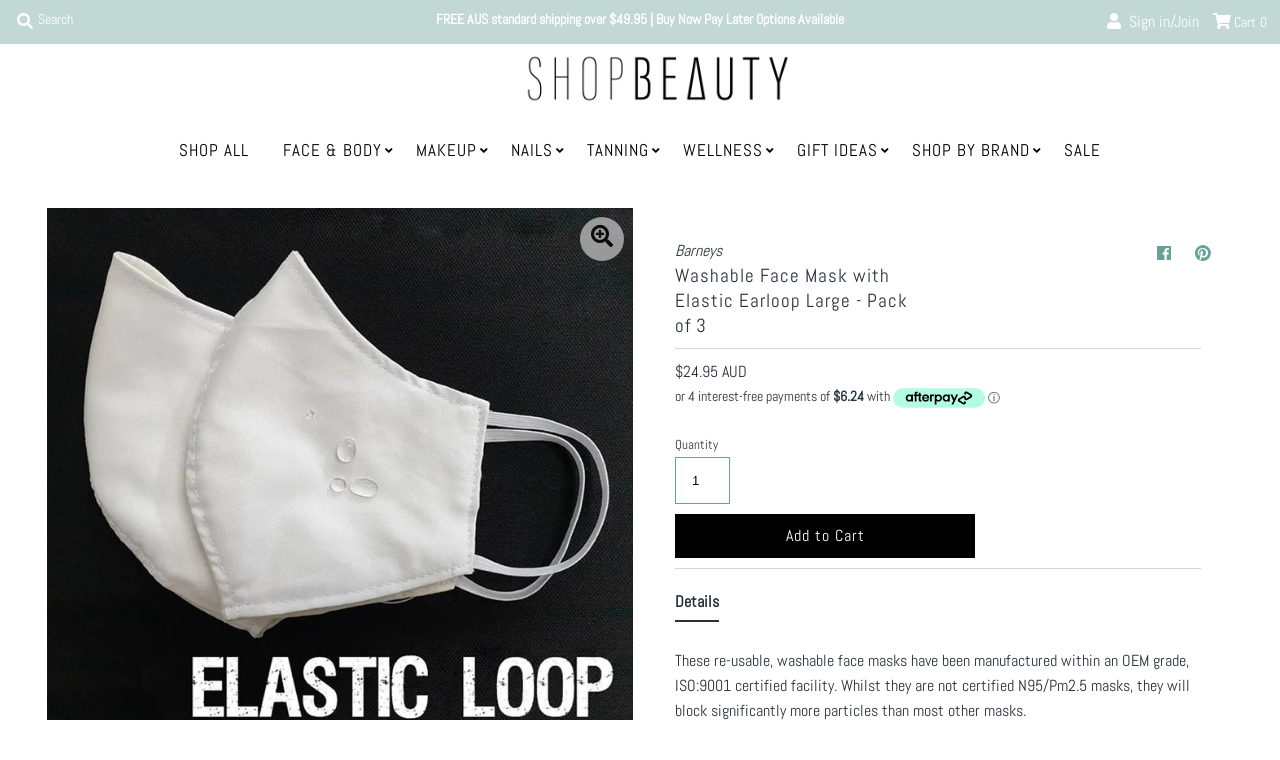

--- FILE ---
content_type: text/html; charset=utf-8
request_url: https://shopbeauty.com.au/products/washable-face-mask-with-elastic-earloop-large-pack-of-3
body_size: 37197
content:
<!DOCTYPE html>
<!--[if lt IE 7 ]><html class="ie ie6" lang="en"> <![endif]-->
<!--[if IE 7 ]><html class="ie ie7" lang="en"> <![endif]-->
<!--[if IE 8 ]><html class="ie ie8" lang="en"> <![endif]-->
<!--[if (gte IE 9)|!(IE)]><!--><html lang="en" class="no-js"> <!--<![endif]-->
<head>
  <!-- Google Tag Manager -->
<script>(function(w,d,s,l,i){w[l]=w[l]||[];w[l].push({'gtm.start':
new Date().getTime(),event:'gtm.js'});var f=d.getElementsByTagName(s)[0],
j=d.createElement(s),dl=l!='dataLayer'?'&l='+l:'';j.async=true;j.src=
'https://www.googletagmanager.com/gtm.js?id='+i+dl;f.parentNode.insertBefore(j,f);
})(window,document,'script','dataLayer','GTM-5MBSGT3');</script>
<!-- End Google Tag Manager -->

  <!-- Global site tag (gtag.js) - Google Analytics -->
  <script async src="https://www.googletagmanager.com/gtag/js?id=G-7T3JBY4YJJ"></script>
  <script>
  window.dataLayer = window.dataLayer || [];
  function gtag(){dataLayer.push(arguments);}
  gtag('js', new Date());

  gtag('config', 'G-7T3JBY4YJJ');
  </script>
 

  <meta charset="utf-8" />
  



  

















  


   


   


  


     


  














    


 


   


 







































<!-- Meta
================================================== -->
  <title>
    Washable Face Mask with Elastic Earloop Large - Pack of 3 &ndash; Shop Beauty
  </title>
  
    <meta name="description" content="These re-usable, washable face masks have been manufactured within an OEM grade, ISO:9001 certified facility. Whilst they are not certified N95/Pm2.5 masks, they will block significantly more particles than most other masks. Elastic earloop masks have a pocket designed to accommodate PM2.5/N95 Filters 3 ply poly cotton" />
  
  <link rel="canonical" href="https://shopbeauty.com.au/products/washable-face-mask-with-elastic-earloop-large-pack-of-3" />
  

  <meta property="og:type" content="product">
  <meta property="og:title" content="Washable Face Mask with Elastic Earloop Large - Pack of 3">
  <meta property="og:url" content="https://shopbeauty.com.au/products/washable-face-mask-with-elastic-earloop-large-pack-of-3">
  <meta property="og:description" content="These re-usable, washable face masks have been manufactured within an OEM grade, ISO:9001 certified facility. Whilst they are not certified N95/Pm2.5 masks, they will block significantly more particles than most other masks.

Elastic earloop masks have a pocket designed to accommodate PM2.5/N95 Filters
3 ply poly cotton
Certified Water Repellency
Oekotex Certified Fabric
Anti-Bacterial Finish
Multi Layered
Anti-Dust Mite Certified
Washable
Adjustable Nose Bar
">
  
    <meta property="og:image" content="http://shopbeauty.com.au/cdn/shop/products/M1F-Washable-Face-Mask-Medium_72ce74f8-5424-4ac6-ae71-76617cf9d762_800x.jpg?v=1639020279">
    <meta property="og:image:secure_url" content="https://shopbeauty.com.au/cdn/shopifycloud/storefront/assets/no-image-2048-a2addb12_grande.gif">
  
  <meta property="og:price:amount" content="24.95">
  <meta property="og:price:currency" content="AUD">

<meta property="og:site_name" content="Shop Beauty">



  <meta name="twitter:card" content="summary">


  <meta name="twitter:site" content="@">


  <meta name="twitter:title" content="Washable Face Mask with Elastic Earloop Large - Pack of 3">
  <meta name="twitter:description" content="These re-usable, washable face masks have been manufactured within an OEM grade, ISO:9001 certified facility. Whilst they are not certified N95/Pm2.5 masks, they will block significantly more particle"><meta name="twitter:card" content="//shopbeauty.com.au/cdn/shopifycloud/storefront/assets/no-image-2048-a2addb12_1024x.gif">
    <meta name="twitter:image" content="//shopbeauty.com.au/cdn/shopifycloud/storefront/assets/no-image-2048-a2addb12_1024x.gif"><meta name="twitter:image:width" content="480">
  <meta name="twitter:image:height" content="480">



<!-- CSS
================================================== -->
  <link href="//shopbeauty.com.au/cdn/shop/t/16/assets/stylesheet.css?v=53748946608177794091760504360" rel="stylesheet" type="text/css" media="all" />

<!-- JS
================================================== -->
  <script src="//ajax.googleapis.com/ajax/libs/jquery/2.2.4/jquery.min.js" type="text/javascript"></script>
  <script src="//shopbeauty.com.au/cdn/shop/t/16/assets/eventemitter3.min.js?v=27939738353326123541614549822" type="text/javascript"></script>
  <script src="//shopbeauty.com.au/cdn/shop/t/16/assets/theme.js?v=129025422958662946881700785536" type="text/javascript"></script>
  <script src="//shopbeauty.com.au/cdn/shopifycloud/storefront/assets/themes_support/option_selection-b017cd28.js" type="text/javascript"></script>

  <meta name="viewport" content="width=device-width, initial-scale=1, maximum-scale=1">
  <meta name="google-site-verification" content="hO-V2V_wY9LNNSGmfcEklzuW85bPxYk2ShW-8Xhl9G0" />
  <meta name="google-site-verification" content="92BfNPQNsCdhuNDQObrkLPzg7uPchibJggsjz_BezcI" />
  <meta name="facebook-domain-verification" content="8mx4luzmt31xaleysv164jd54vnlhw" />

<!-- Favicons
================================================== -->
  
    <link rel="shortcut icon" href="//shopbeauty.com.au/cdn/shop/files/SHOPBEAUTY-LOGO-Favicon-50x50px-BW-Transparent_32x32.png?v=1614289016" type="image/png" />
  
  

  <script>window.performance && window.performance.mark && window.performance.mark('shopify.content_for_header.start');</script><meta id="shopify-digital-wallet" name="shopify-digital-wallet" content="/41955590308/digital_wallets/dialog">
<meta name="shopify-checkout-api-token" content="3dd746c85bce4398da7419b5b46b9bc2">
<meta id="in-context-paypal-metadata" data-shop-id="41955590308" data-venmo-supported="false" data-environment="production" data-locale="en_US" data-paypal-v4="true" data-currency="AUD">
<link rel="alternate" type="application/json+oembed" href="https://shopbeauty.com.au/products/washable-face-mask-with-elastic-earloop-large-pack-of-3.oembed">
<script async="async" src="/checkouts/internal/preloads.js?locale=en-AU"></script>
<link rel="preconnect" href="https://shop.app" crossorigin="anonymous">
<script async="async" src="https://shop.app/checkouts/internal/preloads.js?locale=en-AU&shop_id=41955590308" crossorigin="anonymous"></script>
<script id="apple-pay-shop-capabilities" type="application/json">{"shopId":41955590308,"countryCode":"AU","currencyCode":"AUD","merchantCapabilities":["supports3DS"],"merchantId":"gid:\/\/shopify\/Shop\/41955590308","merchantName":"Shop Beauty","requiredBillingContactFields":["postalAddress","email"],"requiredShippingContactFields":["postalAddress","email"],"shippingType":"shipping","supportedNetworks":["visa","masterCard","amex","jcb"],"total":{"type":"pending","label":"Shop Beauty","amount":"1.00"},"shopifyPaymentsEnabled":true,"supportsSubscriptions":true}</script>
<script id="shopify-features" type="application/json">{"accessToken":"3dd746c85bce4398da7419b5b46b9bc2","betas":["rich-media-storefront-analytics"],"domain":"shopbeauty.com.au","predictiveSearch":true,"shopId":41955590308,"locale":"en"}</script>
<script>var Shopify = Shopify || {};
Shopify.shop = "avrybeauty-com-au.myshopify.com";
Shopify.locale = "en";
Shopify.currency = {"active":"AUD","rate":"1.0"};
Shopify.country = "AU";
Shopify.theme = {"name":"v1.0.2 | CDSD-16555 | FB Meta Tag","id":120297750692,"schema_name":"Mr Parker","schema_version":"7.3","theme_store_id":567,"role":"main"};
Shopify.theme.handle = "null";
Shopify.theme.style = {"id":null,"handle":null};
Shopify.cdnHost = "shopbeauty.com.au/cdn";
Shopify.routes = Shopify.routes || {};
Shopify.routes.root = "/";</script>
<script type="module">!function(o){(o.Shopify=o.Shopify||{}).modules=!0}(window);</script>
<script>!function(o){function n(){var o=[];function n(){o.push(Array.prototype.slice.apply(arguments))}return n.q=o,n}var t=o.Shopify=o.Shopify||{};t.loadFeatures=n(),t.autoloadFeatures=n()}(window);</script>
<script>
  window.ShopifyPay = window.ShopifyPay || {};
  window.ShopifyPay.apiHost = "shop.app\/pay";
  window.ShopifyPay.redirectState = null;
</script>
<script id="shop-js-analytics" type="application/json">{"pageType":"product"}</script>
<script defer="defer" async type="module" src="//shopbeauty.com.au/cdn/shopifycloud/shop-js/modules/v2/client.init-shop-cart-sync_BT-GjEfc.en.esm.js"></script>
<script defer="defer" async type="module" src="//shopbeauty.com.au/cdn/shopifycloud/shop-js/modules/v2/chunk.common_D58fp_Oc.esm.js"></script>
<script defer="defer" async type="module" src="//shopbeauty.com.au/cdn/shopifycloud/shop-js/modules/v2/chunk.modal_xMitdFEc.esm.js"></script>
<script type="module">
  await import("//shopbeauty.com.au/cdn/shopifycloud/shop-js/modules/v2/client.init-shop-cart-sync_BT-GjEfc.en.esm.js");
await import("//shopbeauty.com.au/cdn/shopifycloud/shop-js/modules/v2/chunk.common_D58fp_Oc.esm.js");
await import("//shopbeauty.com.au/cdn/shopifycloud/shop-js/modules/v2/chunk.modal_xMitdFEc.esm.js");

  window.Shopify.SignInWithShop?.initShopCartSync?.({"fedCMEnabled":true,"windoidEnabled":true});

</script>
<script>
  window.Shopify = window.Shopify || {};
  if (!window.Shopify.featureAssets) window.Shopify.featureAssets = {};
  window.Shopify.featureAssets['shop-js'] = {"shop-cart-sync":["modules/v2/client.shop-cart-sync_DZOKe7Ll.en.esm.js","modules/v2/chunk.common_D58fp_Oc.esm.js","modules/v2/chunk.modal_xMitdFEc.esm.js"],"init-fed-cm":["modules/v2/client.init-fed-cm_B6oLuCjv.en.esm.js","modules/v2/chunk.common_D58fp_Oc.esm.js","modules/v2/chunk.modal_xMitdFEc.esm.js"],"shop-cash-offers":["modules/v2/client.shop-cash-offers_D2sdYoxE.en.esm.js","modules/v2/chunk.common_D58fp_Oc.esm.js","modules/v2/chunk.modal_xMitdFEc.esm.js"],"shop-login-button":["modules/v2/client.shop-login-button_QeVjl5Y3.en.esm.js","modules/v2/chunk.common_D58fp_Oc.esm.js","modules/v2/chunk.modal_xMitdFEc.esm.js"],"pay-button":["modules/v2/client.pay-button_DXTOsIq6.en.esm.js","modules/v2/chunk.common_D58fp_Oc.esm.js","modules/v2/chunk.modal_xMitdFEc.esm.js"],"shop-button":["modules/v2/client.shop-button_DQZHx9pm.en.esm.js","modules/v2/chunk.common_D58fp_Oc.esm.js","modules/v2/chunk.modal_xMitdFEc.esm.js"],"avatar":["modules/v2/client.avatar_BTnouDA3.en.esm.js"],"init-windoid":["modules/v2/client.init-windoid_CR1B-cfM.en.esm.js","modules/v2/chunk.common_D58fp_Oc.esm.js","modules/v2/chunk.modal_xMitdFEc.esm.js"],"init-shop-for-new-customer-accounts":["modules/v2/client.init-shop-for-new-customer-accounts_C_vY_xzh.en.esm.js","modules/v2/client.shop-login-button_QeVjl5Y3.en.esm.js","modules/v2/chunk.common_D58fp_Oc.esm.js","modules/v2/chunk.modal_xMitdFEc.esm.js"],"init-shop-email-lookup-coordinator":["modules/v2/client.init-shop-email-lookup-coordinator_BI7n9ZSv.en.esm.js","modules/v2/chunk.common_D58fp_Oc.esm.js","modules/v2/chunk.modal_xMitdFEc.esm.js"],"init-shop-cart-sync":["modules/v2/client.init-shop-cart-sync_BT-GjEfc.en.esm.js","modules/v2/chunk.common_D58fp_Oc.esm.js","modules/v2/chunk.modal_xMitdFEc.esm.js"],"shop-toast-manager":["modules/v2/client.shop-toast-manager_DiYdP3xc.en.esm.js","modules/v2/chunk.common_D58fp_Oc.esm.js","modules/v2/chunk.modal_xMitdFEc.esm.js"],"init-customer-accounts":["modules/v2/client.init-customer-accounts_D9ZNqS-Q.en.esm.js","modules/v2/client.shop-login-button_QeVjl5Y3.en.esm.js","modules/v2/chunk.common_D58fp_Oc.esm.js","modules/v2/chunk.modal_xMitdFEc.esm.js"],"init-customer-accounts-sign-up":["modules/v2/client.init-customer-accounts-sign-up_iGw4briv.en.esm.js","modules/v2/client.shop-login-button_QeVjl5Y3.en.esm.js","modules/v2/chunk.common_D58fp_Oc.esm.js","modules/v2/chunk.modal_xMitdFEc.esm.js"],"shop-follow-button":["modules/v2/client.shop-follow-button_CqMgW2wH.en.esm.js","modules/v2/chunk.common_D58fp_Oc.esm.js","modules/v2/chunk.modal_xMitdFEc.esm.js"],"checkout-modal":["modules/v2/client.checkout-modal_xHeaAweL.en.esm.js","modules/v2/chunk.common_D58fp_Oc.esm.js","modules/v2/chunk.modal_xMitdFEc.esm.js"],"shop-login":["modules/v2/client.shop-login_D91U-Q7h.en.esm.js","modules/v2/chunk.common_D58fp_Oc.esm.js","modules/v2/chunk.modal_xMitdFEc.esm.js"],"lead-capture":["modules/v2/client.lead-capture_BJmE1dJe.en.esm.js","modules/v2/chunk.common_D58fp_Oc.esm.js","modules/v2/chunk.modal_xMitdFEc.esm.js"],"payment-terms":["modules/v2/client.payment-terms_Ci9AEqFq.en.esm.js","modules/v2/chunk.common_D58fp_Oc.esm.js","modules/v2/chunk.modal_xMitdFEc.esm.js"]};
</script>
<script>(function() {
  var isLoaded = false;
  function asyncLoad() {
    if (isLoaded) return;
    isLoaded = true;
    var urls = ["https:\/\/tabs.stationmade.com\/registered-scripts\/tabs-by-station.js?shop=avrybeauty-com-au.myshopify.com","https:\/\/cdn.shopify.com\/s\/files\/1\/0419\/5559\/0308\/t\/16\/assets\/globo.formbuilder.init.js?v=1642979690\u0026shop=avrybeauty-com-au.myshopify.com"];
    for (var i = 0; i < urls.length; i++) {
      var s = document.createElement('script');
      s.type = 'text/javascript';
      s.async = true;
      s.src = urls[i];
      var x = document.getElementsByTagName('script')[0];
      x.parentNode.insertBefore(s, x);
    }
  };
  if(window.attachEvent) {
    window.attachEvent('onload', asyncLoad);
  } else {
    window.addEventListener('load', asyncLoad, false);
  }
})();</script>
<script id="__st">var __st={"a":41955590308,"offset":39600,"reqid":"27cfe895-6fff-4b93-9915-3b705ede211e-1769226472","pageurl":"shopbeauty.com.au\/products\/washable-face-mask-with-elastic-earloop-large-pack-of-3","u":"5d9c1ebdcc23","p":"product","rtyp":"product","rid":5598397071524};</script>
<script>window.ShopifyPaypalV4VisibilityTracking = true;</script>
<script id="captcha-bootstrap">!function(){'use strict';const t='contact',e='account',n='new_comment',o=[[t,t],['blogs',n],['comments',n],[t,'customer']],c=[[e,'customer_login'],[e,'guest_login'],[e,'recover_customer_password'],[e,'create_customer']],r=t=>t.map((([t,e])=>`form[action*='/${t}']:not([data-nocaptcha='true']) input[name='form_type'][value='${e}']`)).join(','),a=t=>()=>t?[...document.querySelectorAll(t)].map((t=>t.form)):[];function s(){const t=[...o],e=r(t);return a(e)}const i='password',u='form_key',d=['recaptcha-v3-token','g-recaptcha-response','h-captcha-response',i],f=()=>{try{return window.sessionStorage}catch{return}},m='__shopify_v',_=t=>t.elements[u];function p(t,e,n=!1){try{const o=window.sessionStorage,c=JSON.parse(o.getItem(e)),{data:r}=function(t){const{data:e,action:n}=t;return t[m]||n?{data:e,action:n}:{data:t,action:n}}(c);for(const[e,n]of Object.entries(r))t.elements[e]&&(t.elements[e].value=n);n&&o.removeItem(e)}catch(o){console.error('form repopulation failed',{error:o})}}const l='form_type',E='cptcha';function T(t){t.dataset[E]=!0}const w=window,h=w.document,L='Shopify',v='ce_forms',y='captcha';let A=!1;((t,e)=>{const n=(g='f06e6c50-85a8-45c8-87d0-21a2b65856fe',I='https://cdn.shopify.com/shopifycloud/storefront-forms-hcaptcha/ce_storefront_forms_captcha_hcaptcha.v1.5.2.iife.js',D={infoText:'Protected by hCaptcha',privacyText:'Privacy',termsText:'Terms'},(t,e,n)=>{const o=w[L][v],c=o.bindForm;if(c)return c(t,g,e,D).then(n);var r;o.q.push([[t,g,e,D],n]),r=I,A||(h.body.append(Object.assign(h.createElement('script'),{id:'captcha-provider',async:!0,src:r})),A=!0)});var g,I,D;w[L]=w[L]||{},w[L][v]=w[L][v]||{},w[L][v].q=[],w[L][y]=w[L][y]||{},w[L][y].protect=function(t,e){n(t,void 0,e),T(t)},Object.freeze(w[L][y]),function(t,e,n,w,h,L){const[v,y,A,g]=function(t,e,n){const i=e?o:[],u=t?c:[],d=[...i,...u],f=r(d),m=r(i),_=r(d.filter((([t,e])=>n.includes(e))));return[a(f),a(m),a(_),s()]}(w,h,L),I=t=>{const e=t.target;return e instanceof HTMLFormElement?e:e&&e.form},D=t=>v().includes(t);t.addEventListener('submit',(t=>{const e=I(t);if(!e)return;const n=D(e)&&!e.dataset.hcaptchaBound&&!e.dataset.recaptchaBound,o=_(e),c=g().includes(e)&&(!o||!o.value);(n||c)&&t.preventDefault(),c&&!n&&(function(t){try{if(!f())return;!function(t){const e=f();if(!e)return;const n=_(t);if(!n)return;const o=n.value;o&&e.removeItem(o)}(t);const e=Array.from(Array(32),(()=>Math.random().toString(36)[2])).join('');!function(t,e){_(t)||t.append(Object.assign(document.createElement('input'),{type:'hidden',name:u})),t.elements[u].value=e}(t,e),function(t,e){const n=f();if(!n)return;const o=[...t.querySelectorAll(`input[type='${i}']`)].map((({name:t})=>t)),c=[...d,...o],r={};for(const[a,s]of new FormData(t).entries())c.includes(a)||(r[a]=s);n.setItem(e,JSON.stringify({[m]:1,action:t.action,data:r}))}(t,e)}catch(e){console.error('failed to persist form',e)}}(e),e.submit())}));const S=(t,e)=>{t&&!t.dataset[E]&&(n(t,e.some((e=>e===t))),T(t))};for(const o of['focusin','change'])t.addEventListener(o,(t=>{const e=I(t);D(e)&&S(e,y())}));const B=e.get('form_key'),M=e.get(l),P=B&&M;t.addEventListener('DOMContentLoaded',(()=>{const t=y();if(P)for(const e of t)e.elements[l].value===M&&p(e,B);[...new Set([...A(),...v().filter((t=>'true'===t.dataset.shopifyCaptcha))])].forEach((e=>S(e,t)))}))}(h,new URLSearchParams(w.location.search),n,t,e,['guest_login'])})(!0,!0)}();</script>
<script integrity="sha256-4kQ18oKyAcykRKYeNunJcIwy7WH5gtpwJnB7kiuLZ1E=" data-source-attribution="shopify.loadfeatures" defer="defer" src="//shopbeauty.com.au/cdn/shopifycloud/storefront/assets/storefront/load_feature-a0a9edcb.js" crossorigin="anonymous"></script>
<script crossorigin="anonymous" defer="defer" src="//shopbeauty.com.au/cdn/shopifycloud/storefront/assets/shopify_pay/storefront-65b4c6d7.js?v=20250812"></script>
<script data-source-attribution="shopify.dynamic_checkout.dynamic.init">var Shopify=Shopify||{};Shopify.PaymentButton=Shopify.PaymentButton||{isStorefrontPortableWallets:!0,init:function(){window.Shopify.PaymentButton.init=function(){};var t=document.createElement("script");t.src="https://shopbeauty.com.au/cdn/shopifycloud/portable-wallets/latest/portable-wallets.en.js",t.type="module",document.head.appendChild(t)}};
</script>
<script data-source-attribution="shopify.dynamic_checkout.buyer_consent">
  function portableWalletsHideBuyerConsent(e){var t=document.getElementById("shopify-buyer-consent"),n=document.getElementById("shopify-subscription-policy-button");t&&n&&(t.classList.add("hidden"),t.setAttribute("aria-hidden","true"),n.removeEventListener("click",e))}function portableWalletsShowBuyerConsent(e){var t=document.getElementById("shopify-buyer-consent"),n=document.getElementById("shopify-subscription-policy-button");t&&n&&(t.classList.remove("hidden"),t.removeAttribute("aria-hidden"),n.addEventListener("click",e))}window.Shopify?.PaymentButton&&(window.Shopify.PaymentButton.hideBuyerConsent=portableWalletsHideBuyerConsent,window.Shopify.PaymentButton.showBuyerConsent=portableWalletsShowBuyerConsent);
</script>
<script data-source-attribution="shopify.dynamic_checkout.cart.bootstrap">document.addEventListener("DOMContentLoaded",(function(){function t(){return document.querySelector("shopify-accelerated-checkout-cart, shopify-accelerated-checkout")}if(t())Shopify.PaymentButton.init();else{new MutationObserver((function(e,n){t()&&(Shopify.PaymentButton.init(),n.disconnect())})).observe(document.body,{childList:!0,subtree:!0})}}));
</script>
<link id="shopify-accelerated-checkout-styles" rel="stylesheet" media="screen" href="https://shopbeauty.com.au/cdn/shopifycloud/portable-wallets/latest/accelerated-checkout-backwards-compat.css" crossorigin="anonymous">
<style id="shopify-accelerated-checkout-cart">
        #shopify-buyer-consent {
  margin-top: 1em;
  display: inline-block;
  width: 100%;
}

#shopify-buyer-consent.hidden {
  display: none;
}

#shopify-subscription-policy-button {
  background: none;
  border: none;
  padding: 0;
  text-decoration: underline;
  font-size: inherit;
  cursor: pointer;
}

#shopify-subscription-policy-button::before {
  box-shadow: none;
}

      </style>
<script id="sections-script" data-sections="product-recommendations" defer="defer" src="//shopbeauty.com.au/cdn/shop/t/16/compiled_assets/scripts.js?v=1446"></script>
<script>window.performance && window.performance.mark && window.performance.mark('shopify.content_for_header.end');</script>

  <script>
  !function(t,n){function o(n){var o=t.getElementsByTagName("script")[0],i=t.createElement("script");i.src=n,i.crossOrigin="",o.parentNode.insertBefore(i,o)}if(!n.isLoyaltyLion){window.loyaltylion=n,void 0===window.lion&&(window.lion=n),n.version=2,n.isLoyaltyLion=!0;var i=new Date,e=i.getFullYear().toString()+i.getMonth().toString()+i.getDate().toString();o("https://sdk.loyaltylion.net/static/2/loader.js?t="+e);var r=!1;n.init=function(t){if(r)throw new Error("Cannot call lion.init more than once");r=!0;var a=n._token=t.token;if(!a)throw new Error("Token must be supplied to lion.init");for(var l=[],s="_push configure bootstrap shutdown on removeListener authenticateCustomer".split(" "),c=0;c<s.length;c+=1)!function(t,n){t[n]=function(){l.push([n,Array.prototype.slice.call(arguments,0)])}}(n,s[c]);o("https://sdk.loyaltylion.net/sdk/start/"+a+".js?t="+e+i.getHours().toString()),n._initData=t,n._buffer=l}}}(document,window.loyaltylion||[]);

  
    
      loyaltylion.init({ token: "ee9d85970be9fe71debdda62678f4005" });
    
  
</script>
<script>
	var Globo = Globo || {};
    var globoFormbuilderRecaptchaInit = function(){};
    Globo.FormBuilder = Globo.FormBuilder || {};
    Globo.FormBuilder.url = "https://form.globosoftware.net";
    Globo.FormBuilder.shop = {
        settings : {
            reCaptcha : {
                siteKey : ''
            },
            hideWaterMark : false,
            encryptionFormId : true,
            copyright: 'Powered by Globo <a href="https://apps.shopify.com/form-builder-contact-form" target="_blank">Contact Form</a>',
            scrollTop: true
        },
        pricing:{
            features:{
                fileUpload : 2,
                removeCopyright : false,
                bulkOrderForm: false,
                cartForm: false,
            }
        },
        configuration: {
            money_format:  "${{amount}}"
        },
        encryption_form_id : true
    };
    Globo.FormBuilder.forms = [];

    
    Globo.FormBuilder.page = {
        title : document.title,
        href : window.location.href,
        type: "product"
    };
    Globo.FormBuilder.assetFormUrls = [];
            Globo.FormBuilder.assetFormUrls[69977] = "//shopbeauty.com.au/cdn/shop/t/16/assets/globo.formbuilder.data.69977.js?v=74171390855738461911643059218";
            
</script>

<link rel="preload" href="//shopbeauty.com.au/cdn/shop/t/16/assets/globo.formbuilder.css?v=41083919034925090011642979679" as="style" onload="this.onload=null;this.rel='stylesheet'">
<noscript><link rel="stylesheet" href="//shopbeauty.com.au/cdn/shop/t/16/assets/globo.formbuilder.css?v=41083919034925090011642979679"></noscript>
<link rel="stylesheet" href="//shopbeauty.com.au/cdn/shop/t/16/assets/globo.formbuilder.css?v=41083919034925090011642979679">


<script>
    Globo.FormBuilder.__webpack_public_path__ = "//shopbeauty.com.au/cdn/shop/t/16/assets/"
</script>
<script src="//shopbeauty.com.au/cdn/shop/t/16/assets/globo.formbuilder.index.js?v=125930821048355557591642979685" defer></script>

  <link href="//shopbeauty.com.au/cdn/shop/t/16/assets/shopstorm-apps.scss.css?v=78144829907206888501644539816" rel="stylesheet" type="text/css" media="all" />
  <script async src="https://app-cdn.productcustomizer.com/assets/storefront/product-customizer-v2-7a947db4b8ccdea29d3c7ba133b8b0772622fea3a73b473997357e4d12e8aa8e.js?shop=avrybeauty-com-au.myshopify.com" type="text/javascript"></script>

        <!-- SlideRule Script Start -->
        <script name="sliderule-tracking" data-ot-ignore>
(function(){
	slideruleData = {
    "version":"v0.0.1",
    "referralExclusion":"/(paypal|visa|MasterCard|clicksafe|arcot\.com|geschuetzteinkaufen|checkout\.shopify\.com|checkout\.rechargeapps\.com|portal\.afterpay\.com|payfort)/",
    "googleSignals":true,
    "anonymizeIp":true,
    "productClicks":true,
    "persistentUserId":true,
    "hideBranding":false,
    "ecommerce":{"currencyCode":"AUD",
    "impressions":[]},
    "pageType":"product",
	"destinations":{"google_analytics_4":{"measurementIds":["G-E2EM14MBBN"]}},
    "cookieUpdate":true
	}

	
		slideruleData.themeMode = "live"
	

	


	
	})();
</script>
<script async type="text/javascript" src=https://files.slideruletools.com/eluredils-g.js></script>
        <!-- SlideRule Script End -->
        
<script type="text/javascript">
    (function(c,l,a,r,i,t,y){
        c[a]=c[a]||function(){(c[a].q=c[a].q||[]).push(arguments)};
        t=l.createElement(r);t.async=1;t.src="https://www.clarity.ms/tag/"+i;
        y=l.getElementsByTagName(r)[0];y.parentNode.insertBefore(t,y);
    })(window, document, "clarity", "script", "spduy8lb0g");
</script>      

<!-- BEGIN app block: shopify://apps/microsoft-clarity/blocks/clarity_js/31c3d126-8116-4b4a-8ba1-baeda7c4aeea -->
<script type="text/javascript">
  (function (c, l, a, r, i, t, y) {
    c[a] = c[a] || function () { (c[a].q = c[a].q || []).push(arguments); };
    t = l.createElement(r); t.async = 1; t.src = "https://www.clarity.ms/tag/" + i + "?ref=shopify";
    y = l.getElementsByTagName(r)[0]; y.parentNode.insertBefore(t, y);

    c.Shopify.loadFeatures([{ name: "consent-tracking-api", version: "0.1" }], error => {
      if (error) {
        console.error("Error loading Shopify features:", error);
        return;
      }

      c[a]('consentv2', {
        ad_Storage: c.Shopify.customerPrivacy.marketingAllowed() ? "granted" : "denied",
        analytics_Storage: c.Shopify.customerPrivacy.analyticsProcessingAllowed() ? "granted" : "denied",
      });
    });

    l.addEventListener("visitorConsentCollected", function (e) {
      c[a]('consentv2', {
        ad_Storage: e.detail.marketingAllowed ? "granted" : "denied",
        analytics_Storage: e.detail.analyticsAllowed ? "granted" : "denied",
      });
    });
  })(window, document, "clarity", "script", "spduy8lb0g");
</script>



<!-- END app block --><!-- BEGIN app block: shopify://apps/microsoft-clarity/blocks/brandAgents_js/31c3d126-8116-4b4a-8ba1-baeda7c4aeea -->



<script type="text/javascript">
  (function(d){
      var s = d.createElement('script');
      s.async = true;
      s.src = "https://adsagentclientafd-b7hqhjdrf3fpeqh2.b01.azurefd.net/frontendInjection.js";
      var firstScript = d.getElementsByTagName('script')[0];
      firstScript.parentNode.insertBefore(s, firstScript);
  })(document);
</script>



<!-- END app block --><!-- BEGIN app block: shopify://apps/powerful-form-builder/blocks/app-embed/e4bcb1eb-35b2-42e6-bc37-bfe0e1542c9d --><script type="text/javascript" hs-ignore data-cookieconsent="ignore">
  var Globo = Globo || {};
  var globoFormbuilderRecaptchaInit = function(){};
  var globoFormbuilderHcaptchaInit = function(){};
  window.Globo.FormBuilder = window.Globo.FormBuilder || {};
  window.Globo.FormBuilder.shop = {"configuration":{"money_format":"${{amount}}"},"pricing":{"features":{"bulkOrderForm":false,"cartForm":false,"fileUpload":2,"removeCopyright":false,"restrictedEmailDomains":false,"metrics":false}},"settings":{"copyright":"Powered by Globo <a href=\"https://apps.shopify.com/form-builder-contact-form\" target=\"_blank\">Contact Form</a>","hideWaterMark":false,"reCaptcha":{"recaptchaType":"v2","siteKey":false,"languageCode":"en"},"hCaptcha":{"siteKey":false},"scrollTop":false,"customCssCode":"","customCssEnabled":false,"additionalColumns":[]},"encryption_form_id":1,"url":"https://form.globosoftware.net/","CDN_URL":"https://dxo9oalx9qc1s.cloudfront.net"};

  if(window.Globo.FormBuilder.shop.settings.customCssEnabled && window.Globo.FormBuilder.shop.settings.customCssCode){
    const customStyle = document.createElement('style');
    customStyle.type = 'text/css';
    customStyle.innerHTML = window.Globo.FormBuilder.shop.settings.customCssCode;
    document.head.appendChild(customStyle);
  }

  window.Globo.FormBuilder.forms = [];

  
  window.Globo.FormBuilder.url = window.Globo.FormBuilder.shop.url;
  window.Globo.FormBuilder.CDN_URL = window.Globo.FormBuilder.shop.CDN_URL ?? window.Globo.FormBuilder.shop.url;
  window.Globo.FormBuilder.themeOs20 = true;
  window.Globo.FormBuilder.searchProductByJson = true;
  
  
  window.Globo.FormBuilder.__webpack_public_path_2__ = "https://cdn.shopify.com/extensions/019bde9b-ec85-74c8-a198-8278afe00c90/powerful-form-builder-274/assets/";Globo.FormBuilder.page = {
    href : window.location.href,
    type: "product"
  };
  Globo.FormBuilder.page.title = document.title

  
    Globo.FormBuilder.product= {
      title : 'Washable Face Mask with Elastic Earloop Large - Pack of 3',
      type : 'Wellness',
      vendor : 'Barneys',
      url : window.location.href
    }
  
  if(window.AVADA_SPEED_WHITELIST){
    const pfbs_w = new RegExp("powerful-form-builder", 'i')
    if(Array.isArray(window.AVADA_SPEED_WHITELIST)){
      window.AVADA_SPEED_WHITELIST.push(pfbs_w)
    }else{
      window.AVADA_SPEED_WHITELIST = [pfbs_w]
    }
  }

  Globo.FormBuilder.shop.configuration = Globo.FormBuilder.shop.configuration || {};
  Globo.FormBuilder.shop.configuration.money_format = "${{amount}}";
</script>
<script src="https://cdn.shopify.com/extensions/019bde9b-ec85-74c8-a198-8278afe00c90/powerful-form-builder-274/assets/globo.formbuilder.index.js" defer="defer" data-cookieconsent="ignore"></script>




<!-- END app block --><link href="https://monorail-edge.shopifysvc.com" rel="dns-prefetch">
<script>(function(){if ("sendBeacon" in navigator && "performance" in window) {try {var session_token_from_headers = performance.getEntriesByType('navigation')[0].serverTiming.find(x => x.name == '_s').description;} catch {var session_token_from_headers = undefined;}var session_cookie_matches = document.cookie.match(/_shopify_s=([^;]*)/);var session_token_from_cookie = session_cookie_matches && session_cookie_matches.length === 2 ? session_cookie_matches[1] : "";var session_token = session_token_from_headers || session_token_from_cookie || "";function handle_abandonment_event(e) {var entries = performance.getEntries().filter(function(entry) {return /monorail-edge.shopifysvc.com/.test(entry.name);});if (!window.abandonment_tracked && entries.length === 0) {window.abandonment_tracked = true;var currentMs = Date.now();var navigation_start = performance.timing.navigationStart;var payload = {shop_id: 41955590308,url: window.location.href,navigation_start,duration: currentMs - navigation_start,session_token,page_type: "product"};window.navigator.sendBeacon("https://monorail-edge.shopifysvc.com/v1/produce", JSON.stringify({schema_id: "online_store_buyer_site_abandonment/1.1",payload: payload,metadata: {event_created_at_ms: currentMs,event_sent_at_ms: currentMs}}));}}window.addEventListener('pagehide', handle_abandonment_event);}}());</script>
<script id="web-pixels-manager-setup">(function e(e,d,r,n,o){if(void 0===o&&(o={}),!Boolean(null===(a=null===(i=window.Shopify)||void 0===i?void 0:i.analytics)||void 0===a?void 0:a.replayQueue)){var i,a;window.Shopify=window.Shopify||{};var t=window.Shopify;t.analytics=t.analytics||{};var s=t.analytics;s.replayQueue=[],s.publish=function(e,d,r){return s.replayQueue.push([e,d,r]),!0};try{self.performance.mark("wpm:start")}catch(e){}var l=function(){var e={modern:/Edge?\/(1{2}[4-9]|1[2-9]\d|[2-9]\d{2}|\d{4,})\.\d+(\.\d+|)|Firefox\/(1{2}[4-9]|1[2-9]\d|[2-9]\d{2}|\d{4,})\.\d+(\.\d+|)|Chrom(ium|e)\/(9{2}|\d{3,})\.\d+(\.\d+|)|(Maci|X1{2}).+ Version\/(15\.\d+|(1[6-9]|[2-9]\d|\d{3,})\.\d+)([,.]\d+|)( \(\w+\)|)( Mobile\/\w+|) Safari\/|Chrome.+OPR\/(9{2}|\d{3,})\.\d+\.\d+|(CPU[ +]OS|iPhone[ +]OS|CPU[ +]iPhone|CPU IPhone OS|CPU iPad OS)[ +]+(15[._]\d+|(1[6-9]|[2-9]\d|\d{3,})[._]\d+)([._]\d+|)|Android:?[ /-](13[3-9]|1[4-9]\d|[2-9]\d{2}|\d{4,})(\.\d+|)(\.\d+|)|Android.+Firefox\/(13[5-9]|1[4-9]\d|[2-9]\d{2}|\d{4,})\.\d+(\.\d+|)|Android.+Chrom(ium|e)\/(13[3-9]|1[4-9]\d|[2-9]\d{2}|\d{4,})\.\d+(\.\d+|)|SamsungBrowser\/([2-9]\d|\d{3,})\.\d+/,legacy:/Edge?\/(1[6-9]|[2-9]\d|\d{3,})\.\d+(\.\d+|)|Firefox\/(5[4-9]|[6-9]\d|\d{3,})\.\d+(\.\d+|)|Chrom(ium|e)\/(5[1-9]|[6-9]\d|\d{3,})\.\d+(\.\d+|)([\d.]+$|.*Safari\/(?![\d.]+ Edge\/[\d.]+$))|(Maci|X1{2}).+ Version\/(10\.\d+|(1[1-9]|[2-9]\d|\d{3,})\.\d+)([,.]\d+|)( \(\w+\)|)( Mobile\/\w+|) Safari\/|Chrome.+OPR\/(3[89]|[4-9]\d|\d{3,})\.\d+\.\d+|(CPU[ +]OS|iPhone[ +]OS|CPU[ +]iPhone|CPU IPhone OS|CPU iPad OS)[ +]+(10[._]\d+|(1[1-9]|[2-9]\d|\d{3,})[._]\d+)([._]\d+|)|Android:?[ /-](13[3-9]|1[4-9]\d|[2-9]\d{2}|\d{4,})(\.\d+|)(\.\d+|)|Mobile Safari.+OPR\/([89]\d|\d{3,})\.\d+\.\d+|Android.+Firefox\/(13[5-9]|1[4-9]\d|[2-9]\d{2}|\d{4,})\.\d+(\.\d+|)|Android.+Chrom(ium|e)\/(13[3-9]|1[4-9]\d|[2-9]\d{2}|\d{4,})\.\d+(\.\d+|)|Android.+(UC? ?Browser|UCWEB|U3)[ /]?(15\.([5-9]|\d{2,})|(1[6-9]|[2-9]\d|\d{3,})\.\d+)\.\d+|SamsungBrowser\/(5\.\d+|([6-9]|\d{2,})\.\d+)|Android.+MQ{2}Browser\/(14(\.(9|\d{2,})|)|(1[5-9]|[2-9]\d|\d{3,})(\.\d+|))(\.\d+|)|K[Aa][Ii]OS\/(3\.\d+|([4-9]|\d{2,})\.\d+)(\.\d+|)/},d=e.modern,r=e.legacy,n=navigator.userAgent;return n.match(d)?"modern":n.match(r)?"legacy":"unknown"}(),u="modern"===l?"modern":"legacy",c=(null!=n?n:{modern:"",legacy:""})[u],f=function(e){return[e.baseUrl,"/wpm","/b",e.hashVersion,"modern"===e.buildTarget?"m":"l",".js"].join("")}({baseUrl:d,hashVersion:r,buildTarget:u}),m=function(e){var d=e.version,r=e.bundleTarget,n=e.surface,o=e.pageUrl,i=e.monorailEndpoint;return{emit:function(e){var a=e.status,t=e.errorMsg,s=(new Date).getTime(),l=JSON.stringify({metadata:{event_sent_at_ms:s},events:[{schema_id:"web_pixels_manager_load/3.1",payload:{version:d,bundle_target:r,page_url:o,status:a,surface:n,error_msg:t},metadata:{event_created_at_ms:s}}]});if(!i)return console&&console.warn&&console.warn("[Web Pixels Manager] No Monorail endpoint provided, skipping logging."),!1;try{return self.navigator.sendBeacon.bind(self.navigator)(i,l)}catch(e){}var u=new XMLHttpRequest;try{return u.open("POST",i,!0),u.setRequestHeader("Content-Type","text/plain"),u.send(l),!0}catch(e){return console&&console.warn&&console.warn("[Web Pixels Manager] Got an unhandled error while logging to Monorail."),!1}}}}({version:r,bundleTarget:l,surface:e.surface,pageUrl:self.location.href,monorailEndpoint:e.monorailEndpoint});try{o.browserTarget=l,function(e){var d=e.src,r=e.async,n=void 0===r||r,o=e.onload,i=e.onerror,a=e.sri,t=e.scriptDataAttributes,s=void 0===t?{}:t,l=document.createElement("script"),u=document.querySelector("head"),c=document.querySelector("body");if(l.async=n,l.src=d,a&&(l.integrity=a,l.crossOrigin="anonymous"),s)for(var f in s)if(Object.prototype.hasOwnProperty.call(s,f))try{l.dataset[f]=s[f]}catch(e){}if(o&&l.addEventListener("load",o),i&&l.addEventListener("error",i),u)u.appendChild(l);else{if(!c)throw new Error("Did not find a head or body element to append the script");c.appendChild(l)}}({src:f,async:!0,onload:function(){if(!function(){var e,d;return Boolean(null===(d=null===(e=window.Shopify)||void 0===e?void 0:e.analytics)||void 0===d?void 0:d.initialized)}()){var d=window.webPixelsManager.init(e)||void 0;if(d){var r=window.Shopify.analytics;r.replayQueue.forEach((function(e){var r=e[0],n=e[1],o=e[2];d.publishCustomEvent(r,n,o)})),r.replayQueue=[],r.publish=d.publishCustomEvent,r.visitor=d.visitor,r.initialized=!0}}},onerror:function(){return m.emit({status:"failed",errorMsg:"".concat(f," has failed to load")})},sri:function(e){var d=/^sha384-[A-Za-z0-9+/=]+$/;return"string"==typeof e&&d.test(e)}(c)?c:"",scriptDataAttributes:o}),m.emit({status:"loading"})}catch(e){m.emit({status:"failed",errorMsg:(null==e?void 0:e.message)||"Unknown error"})}}})({shopId: 41955590308,storefrontBaseUrl: "https://shopbeauty.com.au",extensionsBaseUrl: "https://extensions.shopifycdn.com/cdn/shopifycloud/web-pixels-manager",monorailEndpoint: "https://monorail-edge.shopifysvc.com/unstable/produce_batch",surface: "storefront-renderer",enabledBetaFlags: ["2dca8a86"],webPixelsConfigList: [{"id":"1749221739","configuration":"{\"projectId\":\"spduy8lb0g\"}","eventPayloadVersion":"v1","runtimeContext":"STRICT","scriptVersion":"cf1781658ed156031118fc4bbc2ed159","type":"APP","apiClientId":240074326017,"privacyPurposes":[],"capabilities":["advanced_dom_events"],"dataSharingAdjustments":{"protectedCustomerApprovalScopes":["read_customer_personal_data"]}},{"id":"shopify-app-pixel","configuration":"{}","eventPayloadVersion":"v1","runtimeContext":"STRICT","scriptVersion":"0450","apiClientId":"shopify-pixel","type":"APP","privacyPurposes":["ANALYTICS","MARKETING"]},{"id":"shopify-custom-pixel","eventPayloadVersion":"v1","runtimeContext":"LAX","scriptVersion":"0450","apiClientId":"shopify-pixel","type":"CUSTOM","privacyPurposes":["ANALYTICS","MARKETING"]}],isMerchantRequest: false,initData: {"shop":{"name":"Shop Beauty","paymentSettings":{"currencyCode":"AUD"},"myshopifyDomain":"avrybeauty-com-au.myshopify.com","countryCode":"AU","storefrontUrl":"https:\/\/shopbeauty.com.au"},"customer":null,"cart":null,"checkout":null,"productVariants":[{"price":{"amount":24.95,"currencyCode":"AUD"},"product":{"title":"Washable Face Mask with Elastic Earloop Large - Pack of 3","vendor":"Barneys","id":"5598397071524","untranslatedTitle":"Washable Face Mask with Elastic Earloop Large - Pack of 3","url":"\/products\/washable-face-mask-with-elastic-earloop-large-pack-of-3","type":"Wellness"},"id":"35857688789156","image":{"src":"\/\/shopbeauty.com.au\/cdn\/shop\/products\/M1F-Washable-Face-Mask-Medium_72ce74f8-5424-4ac6-ae71-76617cf9d762.jpg?v=1639020279"},"sku":"L1F","title":"Default Title","untranslatedTitle":"Default Title"}],"purchasingCompany":null},},"https://shopbeauty.com.au/cdn","fcfee988w5aeb613cpc8e4bc33m6693e112",{"modern":"","legacy":""},{"shopId":"41955590308","storefrontBaseUrl":"https:\/\/shopbeauty.com.au","extensionBaseUrl":"https:\/\/extensions.shopifycdn.com\/cdn\/shopifycloud\/web-pixels-manager","surface":"storefront-renderer","enabledBetaFlags":"[\"2dca8a86\"]","isMerchantRequest":"false","hashVersion":"fcfee988w5aeb613cpc8e4bc33m6693e112","publish":"custom","events":"[[\"page_viewed\",{}],[\"product_viewed\",{\"productVariant\":{\"price\":{\"amount\":24.95,\"currencyCode\":\"AUD\"},\"product\":{\"title\":\"Washable Face Mask with Elastic Earloop Large - Pack of 3\",\"vendor\":\"Barneys\",\"id\":\"5598397071524\",\"untranslatedTitle\":\"Washable Face Mask with Elastic Earloop Large - Pack of 3\",\"url\":\"\/products\/washable-face-mask-with-elastic-earloop-large-pack-of-3\",\"type\":\"Wellness\"},\"id\":\"35857688789156\",\"image\":{\"src\":\"\/\/shopbeauty.com.au\/cdn\/shop\/products\/M1F-Washable-Face-Mask-Medium_72ce74f8-5424-4ac6-ae71-76617cf9d762.jpg?v=1639020279\"},\"sku\":\"L1F\",\"title\":\"Default Title\",\"untranslatedTitle\":\"Default Title\"}}]]"});</script><script>
  window.ShopifyAnalytics = window.ShopifyAnalytics || {};
  window.ShopifyAnalytics.meta = window.ShopifyAnalytics.meta || {};
  window.ShopifyAnalytics.meta.currency = 'AUD';
  var meta = {"product":{"id":5598397071524,"gid":"gid:\/\/shopify\/Product\/5598397071524","vendor":"Barneys","type":"Wellness","handle":"washable-face-mask-with-elastic-earloop-large-pack-of-3","variants":[{"id":35857688789156,"price":2495,"name":"Washable Face Mask with Elastic Earloop Large - Pack of 3","public_title":null,"sku":"L1F"}],"remote":false},"page":{"pageType":"product","resourceType":"product","resourceId":5598397071524,"requestId":"27cfe895-6fff-4b93-9915-3b705ede211e-1769226472"}};
  for (var attr in meta) {
    window.ShopifyAnalytics.meta[attr] = meta[attr];
  }
</script>
<script class="analytics">
  (function () {
    var customDocumentWrite = function(content) {
      var jquery = null;

      if (window.jQuery) {
        jquery = window.jQuery;
      } else if (window.Checkout && window.Checkout.$) {
        jquery = window.Checkout.$;
      }

      if (jquery) {
        jquery('body').append(content);
      }
    };

    var hasLoggedConversion = function(token) {
      if (token) {
        return document.cookie.indexOf('loggedConversion=' + token) !== -1;
      }
      return false;
    }

    var setCookieIfConversion = function(token) {
      if (token) {
        var twoMonthsFromNow = new Date(Date.now());
        twoMonthsFromNow.setMonth(twoMonthsFromNow.getMonth() + 2);

        document.cookie = 'loggedConversion=' + token + '; expires=' + twoMonthsFromNow;
      }
    }

    var trekkie = window.ShopifyAnalytics.lib = window.trekkie = window.trekkie || [];
    if (trekkie.integrations) {
      return;
    }
    trekkie.methods = [
      'identify',
      'page',
      'ready',
      'track',
      'trackForm',
      'trackLink'
    ];
    trekkie.factory = function(method) {
      return function() {
        var args = Array.prototype.slice.call(arguments);
        args.unshift(method);
        trekkie.push(args);
        return trekkie;
      };
    };
    for (var i = 0; i < trekkie.methods.length; i++) {
      var key = trekkie.methods[i];
      trekkie[key] = trekkie.factory(key);
    }
    trekkie.load = function(config) {
      trekkie.config = config || {};
      trekkie.config.initialDocumentCookie = document.cookie;
      var first = document.getElementsByTagName('script')[0];
      var script = document.createElement('script');
      script.type = 'text/javascript';
      script.onerror = function(e) {
        var scriptFallback = document.createElement('script');
        scriptFallback.type = 'text/javascript';
        scriptFallback.onerror = function(error) {
                var Monorail = {
      produce: function produce(monorailDomain, schemaId, payload) {
        var currentMs = new Date().getTime();
        var event = {
          schema_id: schemaId,
          payload: payload,
          metadata: {
            event_created_at_ms: currentMs,
            event_sent_at_ms: currentMs
          }
        };
        return Monorail.sendRequest("https://" + monorailDomain + "/v1/produce", JSON.stringify(event));
      },
      sendRequest: function sendRequest(endpointUrl, payload) {
        // Try the sendBeacon API
        if (window && window.navigator && typeof window.navigator.sendBeacon === 'function' && typeof window.Blob === 'function' && !Monorail.isIos12()) {
          var blobData = new window.Blob([payload], {
            type: 'text/plain'
          });

          if (window.navigator.sendBeacon(endpointUrl, blobData)) {
            return true;
          } // sendBeacon was not successful

        } // XHR beacon

        var xhr = new XMLHttpRequest();

        try {
          xhr.open('POST', endpointUrl);
          xhr.setRequestHeader('Content-Type', 'text/plain');
          xhr.send(payload);
        } catch (e) {
          console.log(e);
        }

        return false;
      },
      isIos12: function isIos12() {
        return window.navigator.userAgent.lastIndexOf('iPhone; CPU iPhone OS 12_') !== -1 || window.navigator.userAgent.lastIndexOf('iPad; CPU OS 12_') !== -1;
      }
    };
    Monorail.produce('monorail-edge.shopifysvc.com',
      'trekkie_storefront_load_errors/1.1',
      {shop_id: 41955590308,
      theme_id: 120297750692,
      app_name: "storefront",
      context_url: window.location.href,
      source_url: "//shopbeauty.com.au/cdn/s/trekkie.storefront.8d95595f799fbf7e1d32231b9a28fd43b70c67d3.min.js"});

        };
        scriptFallback.async = true;
        scriptFallback.src = '//shopbeauty.com.au/cdn/s/trekkie.storefront.8d95595f799fbf7e1d32231b9a28fd43b70c67d3.min.js';
        first.parentNode.insertBefore(scriptFallback, first);
      };
      script.async = true;
      script.src = '//shopbeauty.com.au/cdn/s/trekkie.storefront.8d95595f799fbf7e1d32231b9a28fd43b70c67d3.min.js';
      first.parentNode.insertBefore(script, first);
    };
    trekkie.load(
      {"Trekkie":{"appName":"storefront","development":false,"defaultAttributes":{"shopId":41955590308,"isMerchantRequest":null,"themeId":120297750692,"themeCityHash":"6574517261126100923","contentLanguage":"en","currency":"AUD","eventMetadataId":"53831595-9f10-4613-b90a-45f74b164f27"},"isServerSideCookieWritingEnabled":true,"monorailRegion":"shop_domain","enabledBetaFlags":["65f19447"]},"Session Attribution":{},"S2S":{"facebookCapiEnabled":false,"source":"trekkie-storefront-renderer","apiClientId":580111}}
    );

    var loaded = false;
    trekkie.ready(function() {
      if (loaded) return;
      loaded = true;

      window.ShopifyAnalytics.lib = window.trekkie;

      var originalDocumentWrite = document.write;
      document.write = customDocumentWrite;
      try { window.ShopifyAnalytics.merchantGoogleAnalytics.call(this); } catch(error) {};
      document.write = originalDocumentWrite;

      window.ShopifyAnalytics.lib.page(null,{"pageType":"product","resourceType":"product","resourceId":5598397071524,"requestId":"27cfe895-6fff-4b93-9915-3b705ede211e-1769226472","shopifyEmitted":true});

      var match = window.location.pathname.match(/checkouts\/(.+)\/(thank_you|post_purchase)/)
      var token = match? match[1]: undefined;
      if (!hasLoggedConversion(token)) {
        setCookieIfConversion(token);
        window.ShopifyAnalytics.lib.track("Viewed Product",{"currency":"AUD","variantId":35857688789156,"productId":5598397071524,"productGid":"gid:\/\/shopify\/Product\/5598397071524","name":"Washable Face Mask with Elastic Earloop Large - Pack of 3","price":"24.95","sku":"L1F","brand":"Barneys","variant":null,"category":"Wellness","nonInteraction":true,"remote":false},undefined,undefined,{"shopifyEmitted":true});
      window.ShopifyAnalytics.lib.track("monorail:\/\/trekkie_storefront_viewed_product\/1.1",{"currency":"AUD","variantId":35857688789156,"productId":5598397071524,"productGid":"gid:\/\/shopify\/Product\/5598397071524","name":"Washable Face Mask with Elastic Earloop Large - Pack of 3","price":"24.95","sku":"L1F","brand":"Barneys","variant":null,"category":"Wellness","nonInteraction":true,"remote":false,"referer":"https:\/\/shopbeauty.com.au\/products\/washable-face-mask-with-elastic-earloop-large-pack-of-3"});
      }
    });


        var eventsListenerScript = document.createElement('script');
        eventsListenerScript.async = true;
        eventsListenerScript.src = "//shopbeauty.com.au/cdn/shopifycloud/storefront/assets/shop_events_listener-3da45d37.js";
        document.getElementsByTagName('head')[0].appendChild(eventsListenerScript);

})();</script>
  <script>
  if (!window.ga || (window.ga && typeof window.ga !== 'function')) {
    window.ga = function ga() {
      (window.ga.q = window.ga.q || []).push(arguments);
      if (window.Shopify && window.Shopify.analytics && typeof window.Shopify.analytics.publish === 'function') {
        window.Shopify.analytics.publish("ga_stub_called", {}, {sendTo: "google_osp_migration"});
      }
      console.error("Shopify's Google Analytics stub called with:", Array.from(arguments), "\nSee https://help.shopify.com/manual/promoting-marketing/pixels/pixel-migration#google for more information.");
    };
    if (window.Shopify && window.Shopify.analytics && typeof window.Shopify.analytics.publish === 'function') {
      window.Shopify.analytics.publish("ga_stub_initialized", {}, {sendTo: "google_osp_migration"});
    }
  }
</script>
<script
  defer
  src="https://shopbeauty.com.au/cdn/shopifycloud/perf-kit/shopify-perf-kit-3.0.4.min.js"
  data-application="storefront-renderer"
  data-shop-id="41955590308"
  data-render-region="gcp-us-central1"
  data-page-type="product"
  data-theme-instance-id="120297750692"
  data-theme-name="Mr Parker"
  data-theme-version="7.3"
  data-monorail-region="shop_domain"
  data-resource-timing-sampling-rate="10"
  data-shs="true"
  data-shs-beacon="true"
  data-shs-export-with-fetch="true"
  data-shs-logs-sample-rate="1"
  data-shs-beacon-endpoint="https://shopbeauty.com.au/api/collect"
></script>
</head>
<body class="gridlock shifter shifter-left product">
  <div id="shopify-section-mobile-navigation" class="shopify-section"><nav class="shifter-navigation" data-section-id="mobile-navigation" data-section-type="mobile-navigation">

  
    <div class="mobile-nav-block" >
    
        <div class="search-box">
          <form action="/search" method="get" class="search-form">
            <input type="text" name="q" id="q" class="search-field" placeholder="Search" />
          </form>
          <div class="clear"></div>
        </div>
      
  </div>
  
    <div class="mobile-nav-block" >
    
        <div class="mobile-menu">
          <ul id="accordion" class="top-level-list">
            
              
                <li class="top-level-link">
                  <a href="/collections/shop">SHOP ALL</a>
                </li>
              
            
              
                <li class="accordion-toggle has_sub_menu top-level-link" aria-haspopup="true" aria-expanded="false"><a href="/collections/face-body">FACE &amp; BODY</a></li>
                <div class="accordion-content second-level-list">
                  <ul class="sub">
                    
                      
                        <div class="accordion-toggle2 has_sub_menu second-level-link" aria-haspopup="true" aria-expanded="false">
                          <a href="/collections/skincare">SKINCARE</a>
                        </div>
                        <div class="accordion-content2 third-level-list">
                          <ul class="sub">
                            
                              <li class="third-level-link">
                                <a href="/collections/facial-cleansers-exfoliants">
                                  FACIAL CLEANSERS & EXFOLIANTS
                                </a>
                              </li>
                            
                              <li class="third-level-link">
                                <a href="/collections/facial-serums">
                                  FACIAL SERUMS
                                </a>
                              </li>
                            
                              <li class="third-level-link">
                                <a href="/collections/facial-mousturisers">
                                  FACIAL MOISTURISERS
                                </a>
                              </li>
                            
                              <li class="third-level-link">
                                <a href="/collections/masks-peels">
                                  MASKS & PEELS
                                </a>
                              </li>
                            
                              <li class="third-level-link">
                                <a href="/collections/eye-care">
                                  EYE CARE
                                </a>
                              </li>
                            
                              <li class="third-level-link">
                                <a href="/collections/skincare-tools">
                                  SKINCARE TOOLS & ROLLERS
                                </a>
                              </li>
                            
                          </ul>
                        </div>
                      
                    
                      
                        <div class="accordion-toggle2 has_sub_menu second-level-link" aria-haspopup="true" aria-expanded="false">
                          <a href="/collections/hair-removal-1">HAIR REMOVAL</a>
                        </div>
                        <div class="accordion-content2 third-level-list">
                          <ul class="sub">
                            
                              <li class="third-level-link">
                                <a href="/collections/hair-removal-wax">
                                  HAIR REMOVAL WAX
                                </a>
                              </li>
                            
                              <li class="third-level-link">
                                <a href="/collections/wax-heaters">
                                  WAX HEATERS
                                </a>
                              </li>
                            
                              <li class="third-level-link">
                                <a href="/collections/shaving">
                                  SHAVING
                                </a>
                              </li>
                            
                              <li class="third-level-link">
                                <a href="/collections/tweezers">
                                  TWEEZERS
                                </a>
                              </li>
                            
                              <li class="third-level-link">
                                <a href="/collections/wax-kits">
                                  WAX KITS
                                </a>
                              </li>
                            
                          </ul>
                        </div>
                      
                    
                      
                        <div class="accordion-toggle2 has_sub_menu second-level-link" aria-haspopup="true" aria-expanded="false">
                          <a href="/collections/body-treatments">BODY TREATMENTS</a>
                        </div>
                        <div class="accordion-content2 third-level-list">
                          <ul class="sub">
                            
                              <li class="third-level-link">
                                <a href="/collections/hand-lotions">
                                  HAND LOTIONS
                                </a>
                              </li>
                            
                              <li class="third-level-link">
                                <a href="/collections/hand-treatments">
                                  HAND TREATMENTS
                                </a>
                              </li>
                            
                              <li class="third-level-link">
                                <a href="/collections/body-scrubs-wash-lotions">
                                  BODY SCURBS, WASH & LOTIONS
                                </a>
                              </li>
                            
                              <li class="third-level-link">
                                <a href="/collections/foot-treatments">
                                  FOOT TREATMENTS
                                </a>
                              </li>
                            
                              <li class="third-level-link">
                                <a href="/collections/hand-body-treatment-packs">
                                  HAND & BODY TREATMENT PACKS
                                </a>
                              </li>
                            
                          </ul>
                        </div>
                      
                    
                      
                        <div class="accordion-toggle2 has_sub_menu second-level-link" aria-haspopup="true" aria-expanded="false">
                          <a href="/collections/masks-treatments">MASKS &amp; TREATMENTS</a>
                        </div>
                        <div class="accordion-content2 third-level-list">
                          <ul class="sub">
                            
                              <li class="third-level-link">
                                <a href="/collections/eye-masks-1">
                                  EYE MASKS
                                </a>
                              </li>
                            
                              <li class="third-level-link">
                                <a href="/collections/lip-masks">
                                  LIP MASKS
                                </a>
                              </li>
                            
                              <li class="third-level-link">
                                <a href="/collections/hair-masks-1">
                                  HAIR MASKS
                                </a>
                              </li>
                            
                              <li class="third-level-link">
                                <a href="/collections/modelling-masks">
                                  MODELLING MASKS
                                </a>
                              </li>
                            
                              <li class="third-level-link">
                                <a href="/collections/sheet-masks">
                                  SHEET MASKS
                                </a>
                              </li>
                            
                              <li class="third-level-link">
                                <a href="/collections/mask-brushes">
                                  MASK BRUSHES
                                </a>
                              </li>
                            
                          </ul>
                        </div>
                      
                    
                      
                        <div class="accordion-toggle2 has_sub_menu second-level-link" aria-haspopup="true" aria-expanded="false">
                          <a href="/collections/exfoliation">EXFOLIATION</a>
                        </div>
                        <div class="accordion-content2 third-level-list">
                          <ul class="sub">
                            
                              <li class="third-level-link">
                                <a href="/collections/exfoliatingtools">
                                  EXFOLIATING TOOLS
                                </a>
                              </li>
                            
                              <li class="third-level-link">
                                <a href="/collections/ingrown-hair-treatments">
                                  INGROWN HAIR TREATMENTS
                                </a>
                              </li>
                            
                          </ul>
                        </div>
                      
                    
                  </ul>
                </div>
              
            
              
                <li class="accordion-toggle has_sub_menu top-level-link" aria-haspopup="true" aria-expanded="false"><a href="/collections/makeup">MAKEUP</a></li>
                <div class="accordion-content second-level-list">
                  <ul class="sub">
                    
                      
                        <div class="accordion-toggle2 has_sub_menu second-level-link" aria-haspopup="true" aria-expanded="false">
                          <a href="/collections/lips-1">LIPS</a>
                        </div>
                        <div class="accordion-content2 third-level-list">
                          <ul class="sub">
                            
                              <li class="third-level-link">
                                <a href="/collections/lipstick">
                                  LIPSTICK
                                </a>
                              </li>
                            
                              <li class="third-level-link">
                                <a href="/collections/lip-pencil">
                                  LIP PENCIL
                                </a>
                              </li>
                            
                              <li class="third-level-link">
                                <a href="/collections/lip-gloss">
                                  LIP GLOSS
                                </a>
                              </li>
                            
                              <li class="third-level-link">
                                <a href="/collections/lip-treatments">
                                  LIP TREATMENTS
                                </a>
                              </li>
                            
                          </ul>
                        </div>
                      
                    
                      
                        <div class="accordion-toggle2 has_sub_menu second-level-link" aria-haspopup="true" aria-expanded="false">
                          <a href="/collections/eyes">EYES</a>
                        </div>
                        <div class="accordion-content2 third-level-list">
                          <ul class="sub">
                            
                              <li class="third-level-link">
                                <a href="/collections/mascara">
                                  MASCARA
                                </a>
                              </li>
                            
                              <li class="third-level-link">
                                <a href="/collections/eyeliner">
                                  EYELINER
                                </a>
                              </li>
                            
                              <li class="third-level-link">
                                <a href="/collections/eye-care">
                                  EYE CARE
                                </a>
                              </li>
                            
                              <li class="third-level-link">
                                <a href="/collections/eye-treatments">
                                  EYE TREATMENTS
                                </a>
                              </li>
                            
                          </ul>
                        </div>
                      
                    
                      
                        <div class="accordion-toggle2 has_sub_menu second-level-link" aria-haspopup="true" aria-expanded="false">
                          <a href="/collections/brows">BROWS</a>
                        </div>
                        <div class="accordion-content2 third-level-list">
                          <ul class="sub">
                            
                              <li class="third-level-link">
                                <a href="/collections/brow-makeup">
                                  BROW MAKEUP
                                </a>
                              </li>
                            
                              <li class="third-level-link">
                                <a href="/collections/brow-pomade">
                                  BROW POMADE
                                </a>
                              </li>
                            
                              <li class="third-level-link">
                                <a href="/collections/brow-care-treatments">
                                  BROW CARE & TREATMENTS
                                </a>
                              </li>
                            
                              <li class="third-level-link">
                                <a href="/collections/brow-tools">
                                  BROW TOOLS
                                </a>
                              </li>
                            
                              <li class="third-level-link">
                                <a href="/collections/brow-wax-tint">
                                  BROW WAX & TINT
                                </a>
                              </li>
                            
                          </ul>
                        </div>
                      
                    
                      
                        <div class="accordion-toggle2 has_sub_menu second-level-link" aria-haspopup="true" aria-expanded="false">
                          <a href="/collections/lashes-1">LASHES</a>
                        </div>
                        <div class="accordion-content2 third-level-list">
                          <ul class="sub">
                            
                              <li class="third-level-link">
                                <a href="/collections/strip-lashes">
                                  STRIP LASHES
                                </a>
                              </li>
                            
                              <li class="third-level-link">
                                <a href="/collections/strip-lash-adhesive">
                                  STRIP LASH ADHESIVE
                                </a>
                              </li>
                            
                              <li class="third-level-link">
                                <a href="/collections/lash-tint">
                                  LASH TINT
                                </a>
                              </li>
                            
                              <li class="third-level-link">
                                <a href="/collections/lash-care-treatments">
                                  LASH CARE & TREATMENTS
                                </a>
                              </li>
                            
                              <li class="third-level-link">
                                <a href="/collections/lash-tools">
                                  LASH TOOLS
                                </a>
                              </li>
                            
                          </ul>
                        </div>
                      
                    
                      
                        <div class="accordion-toggle2 has_sub_menu second-level-link" aria-haspopup="true" aria-expanded="false">
                          <a href="/collections/brushes">MAKEUP BRUSHES</a>
                        </div>
                        <div class="accordion-content2 third-level-list">
                          <ul class="sub">
                            
                              <li class="third-level-link">
                                <a href="/collections/eye-brushes">
                                  EYE BRUSHES
                                </a>
                              </li>
                            
                              <li class="third-level-link">
                                <a href="/collections/lip-brushes">
                                  LIP BRUSHES
                                </a>
                              </li>
                            
                              <li class="third-level-link">
                                <a href="/collections/makeup-brush-sets">
                                  MAKEUP BRUSH SETS
                                </a>
                              </li>
                            
                              <li class="third-level-link">
                                <a href="/collections/mask-brushes-1">
                                  MASK BRUSHES
                                </a>
                              </li>
                            
                              <li class="third-level-link">
                                <a href="/collections/makeup-brush-cleanser">
                                  MAKEUP BRUSH CLEANSER
                                </a>
                              </li>
                            
                          </ul>
                        </div>
                      
                    
                      
                        <div class="accordion-toggle2 has_sub_menu second-level-link" aria-haspopup="true" aria-expanded="false">
                          <a href="/collections/tools">MAKEUP TOOLS</a>
                        </div>
                        <div class="accordion-content2 third-level-list">
                          <ul class="sub">
                            
                              <li class="third-level-link">
                                <a href="/collections/tweezers">
                                  TWEEZERS
                                </a>
                              </li>
                            
                              <li class="third-level-link">
                                <a href="/collections/scissors">
                                  SCISSORS
                                </a>
                              </li>
                            
                          </ul>
                        </div>
                      
                    
                  </ul>
                </div>
              
            
              
                <li class="accordion-toggle has_sub_menu top-level-link" aria-haspopup="true" aria-expanded="false"><a href="/collections/nails">NAILS</a></li>
                <div class="accordion-content second-level-list">
                  <ul class="sub">
                    
                      
                        <div class="accordion-toggle2 has_sub_menu second-level-link" aria-haspopup="true" aria-expanded="false">
                          <a href="/collections/nail-polish">NAIL POLISH</a>
                        </div>
                        <div class="accordion-content2 third-level-list">
                          <ul class="sub">
                            
                              <li class="third-level-link">
                                <a href="/collections/nail-colour-1">
                                  NAIL COLOUR
                                </a>
                              </li>
                            
                              <li class="third-level-link">
                                <a href="/collections/top-coat-base-coat">
                                  TOP COAT & BASE COAT
                                </a>
                              </li>
                            
                              <li class="third-level-link">
                                <a href="/collections/nail-kits">
                                  NAIL KITS
                                </a>
                              </li>
                            
                          </ul>
                        </div>
                      
                    
                      
                        <div class="accordion-toggle2 has_sub_menu second-level-link" aria-haspopup="true" aria-expanded="false">
                          <a href="/collections/gel-polish">GEL POLISH</a>
                        </div>
                        <div class="accordion-content2 third-level-list">
                          <ul class="sub">
                            
                              <li class="third-level-link">
                                <a href="/collections/gel-colour">
                                  GEL COLOUR
                                </a>
                              </li>
                            
                              <li class="third-level-link">
                                <a href="/collections/top-coat-base-coat-1">
                                  TOP COAT & BASE COAT
                                </a>
                              </li>
                            
                              <li class="third-level-link">
                                <a href="/collections/gel-nail-kits">
                                  GEL NAIL KITS
                                </a>
                              </li>
                            
                          </ul>
                        </div>
                      
                    
                      
                        <div class="accordion-toggle2 has_sub_menu second-level-link" aria-haspopup="true" aria-expanded="false">
                          <a href="/">TREATMENTS</a>
                        </div>
                        <div class="accordion-content2 third-level-list">
                          <ul class="sub">
                            
                              <li class="third-level-link">
                                <a href="/collections/mani-treatments">
                                  MANI TREATMENTS
                                </a>
                              </li>
                            
                              <li class="third-level-link">
                                <a href="/collections/pedi-treatments">
                                  PEDI TREATMENTS
                                </a>
                              </li>
                            
                              <li class="third-level-link">
                                <a href="/collections/nail-cuticle-treatments">
                                  NAIL & CUTICILE TREATMENTS
                                </a>
                              </li>
                            
                          </ul>
                        </div>
                      
                    
                      
                        <div class="accordion-toggle2 has_sub_menu second-level-link" aria-haspopup="true" aria-expanded="false">
                          <a href="/collections/nail-tools">NAIL TOOLS</a>
                        </div>
                        <div class="accordion-content2 third-level-list">
                          <ul class="sub">
                            
                              <li class="third-level-link">
                                <a href="/collections/nail-clippers">
                                  NAIL CLIPPERS
                                </a>
                              </li>
                            
                              <li class="third-level-link">
                                <a href="/collections/files-buffers">
                                  FILES & BUFFERS
                                </a>
                              </li>
                            
                              <li class="third-level-link">
                                <a href="/collections/cuticle-tools">
                                  CUTICLE TOOLS
                                </a>
                              </li>
                            
                              <li class="third-level-link">
                                <a href="/collections/nail-lamps">
                                  NAIL LAMPS
                                </a>
                              </li>
                            
                              <li class="third-level-link">
                                <a href="/collections/pedicure-tools">
                                  PEDICURE TOOLS
                                </a>
                              </li>
                            
                          </ul>
                        </div>
                      
                    
                      
                        <div class="accordion-toggle2 has_sub_menu second-level-link" aria-haspopup="true" aria-expanded="false">
                          <a href="/collections/nail-polish-remover">NAIL POLISH REMOVER</a>
                        </div>
                        <div class="accordion-content2 third-level-list">
                          <ul class="sub">
                            
                              <li class="third-level-link">
                                <a href="/collections/non-acetone-nail-polish-remover">
                                  NON ACETONE NAIL POLISH REMOVER
                                </a>
                              </li>
                            
                              <li class="third-level-link">
                                <a href="/collections/remover-wipes-foil">
                                  REMOVER WIPES & FOIL
                                </a>
                              </li>
                            
                          </ul>
                        </div>
                      
                    
                      
                        <div class="accordion-toggle2 has_sub_menu second-level-link" aria-haspopup="true" aria-expanded="false">
                          <a href="/collections/bowls-tubs-liners">BOWLS, TUBS &amp; LINERS</a>
                        </div>
                        <div class="accordion-content2 third-level-list">
                          <ul class="sub">
                            
                              <li class="third-level-link">
                                <a href="/collections/manicure-bowls">
                                  MANICURE BOWLS
                                </a>
                              </li>
                            
                              <li class="third-level-link">
                                <a href="/collections/pedicure-tubs">
                                  PEDICURE TUBS
                                </a>
                              </li>
                            
                              <li class="third-level-link">
                                <a href="/collections/pedicure-tub-liners">
                                  PEDICURE TUB LINERS
                                </a>
                              </li>
                            
                          </ul>
                        </div>
                      
                    
                      
                        <div class="accordion-toggle2 has_sub_menu second-level-link" aria-haspopup="true" aria-expanded="false">
                          <a href="/collections/soft-gel">SOFT GEL</a>
                        </div>
                        <div class="accordion-content2 third-level-list">
                          <ul class="sub">
                            
                              <li class="third-level-link">
                                <a href="/collections/soft-gel-tips">
                                  SOFT GEL TIPS
                                </a>
                              </li>
                            
                              <li class="third-level-link">
                                <a href="/collections/soft-gel-primer-adhesive">
                                  SOFT GEL PRIMER & ADHESIVE
                                </a>
                              </li>
                            
                              <li class="third-level-link">
                                <a href="/collections/soft-gel-lamp">
                                  SOFT GEL LAMP
                                </a>
                              </li>
                            
                          </ul>
                        </div>
                      
                    
                  </ul>
                </div>
              
            
              
                <li class="accordion-toggle has_sub_menu top-level-link" aria-haspopup="true" aria-expanded="false"><a href="/collections/tanning-1">TANNING</a></li>
                <div class="accordion-content second-level-list">
                  <ul class="sub">
                    
                      
                        <div class="accordion-toggle2 has_sub_menu second-level-link" aria-haspopup="true" aria-expanded="false">
                          <a href="/collections/self-tan-foam-1">SELF TAN FOAM</a>
                        </div>
                        <div class="accordion-content2 third-level-list">
                          <ul class="sub">
                            
                              <li class="third-level-link">
                                <a href="/collections/self-tan-foam-1">
                                  SELF TAN FOAM
                                </a>
                              </li>
                            
                          </ul>
                        </div>
                      
                    
                      
                        <div class="accordion-toggle2 has_sub_menu second-level-link" aria-haspopup="true" aria-expanded="false">
                          <a href="/collections/application-mitts">APPLICATION MITTS</a>
                        </div>
                        <div class="accordion-content2 third-level-list">
                          <ul class="sub">
                            
                              <li class="third-level-link">
                                <a href="/collections/application-mitts">
                                  APPLICATION MITTS
                                </a>
                              </li>
                            
                          </ul>
                        </div>
                      
                    
                      
                        <div class="accordion-toggle2 has_sub_menu second-level-link" aria-haspopup="true" aria-expanded="false">
                          <a href="/collections/tan-care">TAN CARE</a>
                        </div>
                        <div class="accordion-content2 third-level-list">
                          <ul class="sub">
                            
                              <li class="third-level-link">
                                <a href="/collections/tan-care">
                                  TAN CARE
                                </a>
                              </li>
                            
                          </ul>
                        </div>
                      
                    
                      
                        <div class="accordion-toggle2 has_sub_menu second-level-link" aria-haspopup="true" aria-expanded="false">
                          <a href="/collections/tanning-lotions">TANNING LOTIONS</a>
                        </div>
                        <div class="accordion-content2 third-level-list">
                          <ul class="sub">
                            
                              <li class="third-level-link">
                                <a href="/collections/tanning-lotions">
                                  TANNING LOTIONS
                                </a>
                              </li>
                            
                          </ul>
                        </div>
                      
                    
                      
                        <div class="accordion-toggle2 has_sub_menu second-level-link" aria-haspopup="true" aria-expanded="false">
                          <a href="/collections/self-tan-machines">SELF TAN MACHINES</a>
                        </div>
                        <div class="accordion-content2 third-level-list">
                          <ul class="sub">
                            
                              <li class="third-level-link">
                                <a href="/collections/self-tan-machines">
                                  SELF TAN MACHINES
                                </a>
                              </li>
                            
                          </ul>
                        </div>
                      
                    
                      
                        <div class="accordion-toggle2 has_sub_menu second-level-link" aria-haspopup="true" aria-expanded="false">
                          <a href="/collections/tanning-spray-mists">PROFESSIONAL RANGE</a>
                        </div>
                        <div class="accordion-content2 third-level-list">
                          <ul class="sub">
                            
                              <li class="third-level-link">
                                <a href="/collections/tanning-spray-mists">
                                  PRO TAN SPRAY MISTS
                                </a>
                              </li>
                            
                              <li class="third-level-link">
                                <a href="/collections/tanning-tents-equipment">
                                  TANNING TENTS & EQUIPMENT
                                </a>
                              </li>
                            
                          </ul>
                        </div>
                      
                    
                  </ul>
                </div>
              
            
              
                <li class="accordion-toggle has_sub_menu top-level-link" aria-haspopup="true" aria-expanded="false"><a href="/collections/wellness-1">WELLNESS</a></li>
                <div class="accordion-content second-level-list">
                  <ul class="sub">
                    
                      
                        <div class="accordion-toggle2 has_sub_menu second-level-link" aria-haspopup="true" aria-expanded="false">
                          <a href="/collections/massage-oils">MASSAGE OILS</a>
                        </div>
                        <div class="accordion-content2 third-level-list">
                          <ul class="sub">
                            
                              <li class="third-level-link">
                                <a href="/collections/massage-oils">
                                  MASSAGE OILS
                                </a>
                              </li>
                            
                          </ul>
                        </div>
                      
                    
                      
                        <div class="accordion-toggle2 has_sub_menu second-level-link" aria-haspopup="true" aria-expanded="false">
                          <a href="/collections/essential-oils">ESSENTIAL OILS</a>
                        </div>
                        <div class="accordion-content2 third-level-list">
                          <ul class="sub">
                            
                              <li class="third-level-link">
                                <a href="/collections/essential-oils">
                                  ESSENTIAL OILS
                                </a>
                              </li>
                            
                          </ul>
                        </div>
                      
                    
                      
                        <div class="accordion-toggle2 has_sub_menu second-level-link" aria-haspopup="true" aria-expanded="false">
                          <a href="/collections/beauty-supplements">BEAUTY SUPPLEMENTS</a>
                        </div>
                        <div class="accordion-content2 third-level-list">
                          <ul class="sub">
                            
                              <li class="third-level-link">
                                <a href="/collections/beauty-supplements">
                                  BEAUTY SUPPLEMENTS
                                </a>
                              </li>
                            
                          </ul>
                        </div>
                      
                    
                      
                        <div class="accordion-toggle2 has_sub_menu second-level-link" aria-haspopup="true" aria-expanded="false">
                          <a href="/collections/candles">CANDLES</a>
                        </div>
                        <div class="accordion-content2 third-level-list">
                          <ul class="sub">
                            
                              <li class="third-level-link">
                                <a href="/collections/candles">
                                  CANDLES
                                </a>
                              </li>
                            
                          </ul>
                        </div>
                      
                    
                      
                        <div class="accordion-toggle2 has_sub_menu second-level-link" aria-haspopup="true" aria-expanded="false">
                          <a href="/collections/hygiene-1">HYGIENE</a>
                        </div>
                        <div class="accordion-content2 third-level-list">
                          <ul class="sub">
                            
                              <li class="third-level-link">
                                <a href="/collections/hygiene-1">
                                  HYGIENE
                                </a>
                              </li>
                            
                          </ul>
                        </div>
                      
                    
                  </ul>
                </div>
              
            
              
                <li class="accordion-toggle has_sub_menu top-level-link" aria-haspopup="true" aria-expanded="false"><a href="/collections/gift-ideas">GIFT IDEAS</a></li>
                <div class="accordion-content second-level-list">
                  <ul class="sub">
                    
                      
                        <div class="accordion-toggle2 has_sub_menu second-level-link" aria-haspopup="true" aria-expanded="false">
                          <a href="/collections/gift-ideas">GIFTS BY BUDGET</a>
                        </div>
                        <div class="accordion-content2 third-level-list">
                          <ul class="sub">
                            
                              <li class="third-level-link">
                                <a href="/collections/gifts-under-20">
                                  GIFTS UNDER $20
                                </a>
                              </li>
                            
                              <li class="third-level-link">
                                <a href="/collections/gifts-20-50">
                                  GIFTS $20 - $50
                                </a>
                              </li>
                            
                              <li class="third-level-link">
                                <a href="/collections/gifts-50-100">
                                  GIFTS $50 - $100
                                </a>
                              </li>
                            
                              <li class="third-level-link">
                                <a href="/collections/gifts-over-100">
                                  GIFTS OVER $100
                                </a>
                              </li>
                            
                          </ul>
                        </div>
                      
                    
                      
                        <li class="second-level-link">
                          <a href="/pages/gift-cards">
                            E-GIFT CARDS
                          </a>
                        </li>
                      
                    
                      
                        <li class="second-level-link">
                          <a href="/collections/face-body-gifts">
                            FACE &amp; BODY GIFTS
                          </a>
                        </li>
                      
                    
                      
                        <li class="second-level-link">
                          <a href="/collections/makeup-lash-gifts">
                            MAKEUP &amp; LASHES GIFTS
                          </a>
                        </li>
                      
                    
                      
                        <li class="second-level-link">
                          <a href="/collections/nail-gifts">
                            NAIL GIFTS
                          </a>
                        </li>
                      
                    
                      
                        <li class="second-level-link">
                          <a href="/collections/tanning-gifts">
                            TANNING GIFTS
                          </a>
                        </li>
                      
                    
                  </ul>
                </div>
              
            
              
                <li class="accordion-toggle has_sub_menu top-level-link" aria-haspopup="true" aria-expanded="false"><a href="#">SHOP BY BRAND</a></li>
                <div class="accordion-content second-level-list">
                  <ul class="sub">
                    
                      
                        <li class="second-level-link">
                          <a href="/collections/angel-glow">
                            ANGEL GLOW
                          </a>
                        </li>
                      
                    
                      
                        <li class="second-level-link">
                          <a href="/collections/ardell">
                            ARDELL
                          </a>
                        </li>
                      
                    
                      
                        <li class="second-level-link">
                          <a href="/collections/audrey-belle">
                            AUDREY BELLE
                          </a>
                        </li>
                      
                    
                      
                        <li class="second-level-link">
                          <a href="/collections/avry-beauty">
                            AVRY BEAUTY
                          </a>
                        </li>
                      
                    
                      
                        <li class="second-level-link">
                          <a href="/collections/azure-tan">
                            AZURE TAN
                          </a>
                        </li>
                      
                    
                      
                        <li class="second-level-link">
                          <a href="/collections/barneys">
                            BARNEYS
                          </a>
                        </li>
                      
                    
                      
                        <li class="second-level-link">
                          <a href="/collections/beauty-pro">
                            BEAUTY PRO
                          </a>
                        </li>
                      
                    
                      
                        <li class="second-level-link">
                          <a href="/collections/beauty-bod">
                            BEAUTY BOD
                          </a>
                        </li>
                      
                    
                      
                        <li class="second-level-link">
                          <a href="/collections/belava">
                            BELAVA
                          </a>
                        </li>
                      
                    
                      
                        <li class="second-level-link">
                          <a href="/collections/belmacil">
                            BELMACIL
                          </a>
                        </li>
                      
                    
                      
                        <li class="second-level-link">
                          <a href="/collections/berrywell">
                            BERRYWELL
                          </a>
                        </li>
                      
                    
                      
                        <li class="second-level-link">
                          <a href="/collections/bodipure">
                            BODIPURE
                          </a>
                        </li>
                      
                    
                      
                        <li class="second-level-link">
                          <a href="/collections/bold-brows">
                            BOLD BROWS
                          </a>
                        </li>
                      
                    
                      
                        <li class="second-level-link">
                          <a href="/collections/bronsun">
                            BRONSUN
                          </a>
                        </li>
                      
                    
                      
                        <li class="second-level-link">
                          <a href="/collections/bump-eraiser">
                            BUMP ERAISER
                          </a>
                        </li>
                      
                    
                      
                        <li class="second-level-link">
                          <a href="/collections/b-tan">
                            B.TAN
                          </a>
                        </li>
                      
                    
                      
                        <li class="second-level-link">
                          <a href="/collections/caronlab">
                            CARONLAB
                          </a>
                        </li>
                      
                    
                      
                        <li class="second-level-link">
                          <a href="/collections/dlux-professional">
                            DLUX PROFESSIONAL
                          </a>
                        </li>
                      
                    
                      
                        <li class="second-level-link">
                          <a href="/collections/elleebana">
                            ELLEEBANA
                          </a>
                        </li>
                      
                    
                      
                        <li class="second-level-link">
                          <a href="/collections/famous-names">
                            FAMOUS NAMES
                          </a>
                        </li>
                      
                    
                      
                        <li class="second-level-link">
                          <a href="/collections/gelish">
                            GELISH
                          </a>
                        </li>
                      
                    
                      
                        <li class="second-level-link">
                          <a href="/collections/grip">
                            GRIP
                          </a>
                        </li>
                      
                    
                      
                        <li class="second-level-link">
                          <a href="/collections/hardenburg">
                            HARDENBURG
                          </a>
                        </li>
                      
                    
                      
                        <li class="second-level-link">
                          <a href="/collections/hawley">
                            HAWLEY
                          </a>
                        </li>
                      
                    
                      
                        <li class="second-level-link">
                          <a href="/collections/hi-lift">
                            HI LIFT
                          </a>
                        </li>
                      
                    
                      
                        <li class="second-level-link">
                          <a href="/collections/jax-wax">
                            JAX WAX
                          </a>
                        </li>
                      
                    
                      
                        <li class="second-level-link">
                          <a href="/collections/lash-extend">
                            LASH EXTEND
                          </a>
                        </li>
                      
                    
                      
                        <li class="second-level-link">
                          <a href="/collections/long-lashes">
                            LONG LASHES
                          </a>
                        </li>
                      
                    
                      
                        <li class="second-level-link">
                          <a href="/collections/lycon">
                            LYCON
                          </a>
                        </li>
                      
                    
                      
                        <li class="second-level-link">
                          <a href="/collections/medicom">
                            MEDICOM
                          </a>
                        </li>
                      
                    
                      
                        <li class="second-level-link">
                          <a href="/collections/modelrock">
                            MODELROCK
                          </a>
                        </li>
                      
                    
                      
                        <li class="second-level-link">
                          <a href="/collections/morgan-taylor">
                            MORGAN TAYLOR
                          </a>
                        </li>
                      
                    
                      
                        <li class="second-level-link">
                          <a href="/collections/minetan">
                            MINETAN
                          </a>
                        </li>
                      
                    
                      
                        <li class="second-level-link">
                          <a href="/collections/now-essentials">
                            NOW ESSENTIALS
                          </a>
                        </li>
                      
                    
                      
                        <li class="second-level-link">
                          <a href="/collections/ocean-road">
                            OCEAN ROAD
                          </a>
                        </li>
                      
                    
                      
                        <li class="second-level-link">
                          <a href="/collections/refectocil">
                            REFECTOCIL
                          </a>
                        </li>
                      
                    
                      
                        <li class="second-level-link">
                          <a href="/collections/satin-smooth">
                            SATIN SMOOTH
                          </a>
                        </li>
                      
                    
                      
                        <li class="second-level-link">
                          <a href="/collections/sf-glow">
                            SF GLOW
                          </a>
                        </li>
                      
                    
                      
                        <li class="second-level-link">
                          <a href="/collections/shanghai-suzy">
                            SHANGHAI SUZY
                          </a>
                        </li>
                      
                    
                      
                        <li class="second-level-link">
                          <a href="/collections/the-brow-technician">
                            THE BROW TECHNICIANS
                          </a>
                        </li>
                      
                    
                      
                        <li class="second-level-link">
                          <a href="/collections/voesh">
                            VOESH
                          </a>
                        </li>
                      
                    
                      
                        <li class="second-level-link">
                          <a href="/collections/waxaway">
                            WAXAWAY
                          </a>
                        </li>
                      
                    
                      
                        <li class="second-level-link">
                          <a href="/collections/wotnot">
                            WOTNOT
                          </a>
                        </li>
                      
                    
                  </ul>
                </div>
              
            
              
                <li class="top-level-link">
                  <a href="/pages/shopbeauty-boxing-day-sale-starts-here">SALE</a>
                </li>
              
            
            
              
                <li class="top-level-link"><i class="fas fa-user" aria-hidden="true"></i>&nbsp;&nbsp;<a href="/account/login">Sign in/Join</a></li>
              
            
          </ul>
          <style media="screen">
            
              .mobile-nav-block .mobile-menu {
                padding: 0 6px 0 5px;
              }
            
              .shifter-navigation .top-level-link {
                background-color: #ffffff;
                color: #161616 !important;
              }
              .shifter-navigation .top-level-link a {
                color: #161616 !important;
              }
              .shifter-navigation .second-level-link  {
                background-color: #ffffff;
                color: #b8b8b8 !important;
              }
              .shifter-navigation .second-level-link a {
                color: #b8b8b8 !important;
              }
              .shifter-navigation .third-level-link {
                background-color: #ffffff;
                color: #d6d6d6 !important;
              }
              .shifter-navigation .third-level-link a {
                color: #d6d6d6 !important;
              }
            </style>
        </div>
      
  </div>
  
    <div class="mobile-nav-block" >
    
        <div class="cart-status">
          <a href="/cart">
            <span class="cart-count">0</span>
            
              <i class="fas fa-shopping-bag" aria-hidden="true"></i>
            
            My Cart
          </a>
        </div>
    
  </div>
  
    <div class="mobile-nav-block" >
    
        <div class="featured-text">
          <p><strong>FREE SHIPPING</strong></p><p><em>Free Standard Shipping for Orders over $49.95</em></p>
        </div>
      
  </div>
  
    <div class="mobile-nav-block" >
    
        <ul class="social-icons">
          
  <li>
    <a href="shopify" target="_blank">
      <i class="fab fa-facebook" aria-hidden="true"></i>
    </a>
  </li>


  <li>
    <a href="shopify" target="_blank">
      <i class="fab fa-instagram" aria-hidden="true"></i>
    </a>
  </li>





  <li>
    <a href="shopify" target="_blank">
      <i class="fab fa-youtube" aria-hidden="true"></i>
    </a>
  </li>





        </ul>
      
  </div>
  
</nav>

<style>
    .shifter-navigation {
      border: 0px solid #e6e6e6;
      background-color: #ffffff;
    }
    .shifter-navigation .cart-status a,
    .shifter-navigation .featured-text p,
    .shifter-navigation .social-icons a {
      color: #000000 !important;
    }
    .shifter-navigation input::placeholder {
      color: #000000 !important;
      opacity: 1;
    }
    .shifter-navigation input:-ms-input-placeholder {
      color: #000000 !important;
      opacity: 1;
    }
    .shifter-navigation input::-ms-input-placeholder {
      color: #000000 !important;
      opacity: 1;
    }
    .shifter-navigation ul#accordion > li  {
      border-bottom: 1px solid #e6e6e6 !important;
    }
    .shifter-navigation ul#accordion ul.sub li {
      border-bottom: 0px solid #e6e6e6 !important;
    }
    .shifter-navigation .cart-status a {
      padding: 10px;
      border: 1px solid #e6e6e6;
      width: 88%;
      margin: 0 auto;
      position: relative;
      display: block;
    }
    .shifter-navigation .cart-count {
      position: absolute;
      background: #ffffff;
      border-radius: 50%;
      width: 30px;
      height: 30px;
      top: 7px;
      right: 10px;
      color: #000000;
      line-height: 30px;
      text-align: center;
     }
     ul#accordion li, .accordion-toggle, .accordion-toggle2 {
       border-bottom: 0px solid #e6e6e6;
     }
     .shifter-navigation input#q {
       border: 1px solid #e6e6e6;
     }
</style>

</div>
  
  <!-- Google Tag Manager (noscript) -->
<noscript><iframe src="https://www.googletagmanager.com/ns.html?id=GTM-5MBSGT3"
height="0" width="0" style="display:none;visibility:hidden"></iframe></noscript>
<!-- End Google Tag Manager (noscript) -->

  <div id="CartDrawer" class="drawer drawer--right">
  <div class="drawer__header">
    <div class="table-cell">
    <h3>My Cart</h3>
    </div>
    <div class="table-cell">
    <span class="drawer__close js-drawer-close">
        Close
    </span>
    </div>
  </div>
  <div id="CartContainer"></div>
</div>


  <div class="shifter-page" id="PageContainer">
    <div id="shopify-section-header" class="shopify-section"><div class="header-section" data-section-id="header" data-section-type="header-section">
  <header >
    <div class="gridlock-fluid"><div class="row">
      <div class="row">
        <div class="header-inner">
          <div id="header-search" class="desktop-3 tablet-hide mobile-hide">
            <form action="/search" method="get">
              <input type="text" name="q" id="q" placeholder="Search" />
            </form>
          </div>

          <div id="message" class="announcement-bar desktop-6 tablet-6 mobile-3">
            
              <p><strong>FREE AUS standard shipping over $49.95 | Buy Now Pay Later Options Available</strong></p>
            
          </div>

          <div class="mobile-trigger mobile-1 tablet-2">
            <span class="shifter-handle">
              <i class="fas fa-bars"></i>
            </span>
          </div>

          <div id="mobile-logo" class="desktop-hide mobile-1 tablet-2">
            
              
              <a href="/">
                <img src="//shopbeauty.com.au/cdn/shop/files/SHOPBEAUTY-LOGO-769x144px-BW-Transparent_2b0e0c05-3513-4fc1-9fd8-c4982a116920_600x.png?v=1641250603" alt="Shop Beauty" itemprop="logo">
              </a>
            
          </div>

          <ul id="cart" class="desktop-3 tablet-2 mobile-1">
            
              
                <li class="customer-login"><a href="/account/login"><i class="fas fa-user" aria-hidden="true"></i>&nbsp;&nbsp;Sign in/Join</a></li>
              
            
<li>
              <a href="/cart">
                <i class="fas fa-shopping-cart" aria-hidden="true"></i><span class="cart-name">&nbsp;Cart</span> <span class="cart-count">0</span>
              </a>
            </li>
          </ul>
        </div>
      </div>
    </div></div>
    <div class="clear"></div>
  </header>
  <div class="clear"></div>
  
  <div class="header-wrapper">
    <div class="gridlock-fluid"><div class="row">
    <div class="row">
      
      

      
      
        
        <div id="logo" class="above logo-center">
          
            
            <a href="/">
              <img src="//shopbeauty.com.au/cdn/shop/files/SHOPBEAUTY-LOGO-769x144px-BW-Transparent_2b0e0c05-3513-4fc1-9fd8-c4982a116920_600x.png?v=1641250603" alt="Shop Beauty" itemprop="logo">
            </a>
          
        </div>
      
      

      

      

      <nav class="nav-block nav-center">

        
        
          <ul class="nav ">

  
  

    

    
     <span class="left">
      <li class="no-dropdown first-level">
        <a class="first-level" href="/collections/shop">
          SHOP ALL
        </a>
      </li>
     </span>
    

  
  

    

    
          <span class="left">
        
              <li class="mega dropdown has_sub_menu first-level block-740b5372-b734-4410-bb73-11b9d6051d9e" aria-haspopup="true" aria-expanded="false">
              <a class="dlink first-level" href="/collections/face-body">FACE &amp; BODY</a>
              <ul class="megamenu submenu">
                
                
                  
<span class="nav_image submenu_column desktop-3">
                      <a class="second-level" href="">
                        
  
<div class="box-ratio" style="padding-bottom: 100.0%;">
    <img class="lazyload lazyload-fade"
      id="5598397071524"
      data-src="//shopbeauty.com.au/cdn/shop/files/Shopbeauty-Free-Gift-Shop-Body_{width}x.jpg?v=1642565223"
      data-sizes="auto"
      alt="">
  </div>
                        <noscript>
                          <img src="//shopbeauty.com.au/cdn/shop/files/Shopbeauty-Free-Gift-Shop-Body_300x.jpg?v=1642565223" class="navigation-image">
                        </noscript>
                      </a>
                    </span>
                  
                
                  <span class="menulist desktop-9">
                  
                    <span class="nav_menu submenu_column desktop-3">
                      <h4 class="border-bottom"><a class="second-level" href="/collections/skincare">SKINCARE</a></h4>
                      
                      <ul class="mega-stack">
                        
                        <li><a class="third-level" href="/collections/facial-cleansers-exfoliants">FACIAL CLEANSERS & EXFOLIANTS</a></li>
                        
                        <li><a class="third-level" href="/collections/facial-serums">FACIAL SERUMS</a></li>
                        
                        <li><a class="third-level" href="/collections/facial-mousturisers">FACIAL MOISTURISERS</a></li>
                        
                        <li><a class="third-level" href="/collections/masks-peels">MASKS & PEELS</a></li>
                        
                        <li><a class="third-level" href="/collections/eye-care">EYE CARE</a></li>
                        
                        <li><a class="third-level" href="/collections/skincare-tools">SKINCARE TOOLS & ROLLERS</a></li>
                        
                      </ul>
                      
                    </span>
                  
                    <span class="nav_menu submenu_column desktop-3">
                      <h4 class="border-bottom"><a class="second-level" href="/collections/hair-removal-1">HAIR REMOVAL</a></h4>
                      
                      <ul class="mega-stack">
                        
                        <li><a class="third-level" href="/collections/hair-removal-wax">HAIR REMOVAL WAX</a></li>
                        
                        <li><a class="third-level" href="/collections/wax-heaters">WAX HEATERS</a></li>
                        
                        <li><a class="third-level" href="/collections/shaving">SHAVING</a></li>
                        
                        <li><a class="third-level" href="/collections/tweezers">TWEEZERS</a></li>
                        
                        <li><a class="third-level" href="/collections/wax-kits">WAX KITS</a></li>
                        
                      </ul>
                      
                    </span>
                  
                    <span class="nav_menu submenu_column desktop-3">
                      <h4 class="border-bottom"><a class="second-level" href="/collections/body-treatments">BODY TREATMENTS</a></h4>
                      
                      <ul class="mega-stack">
                        
                        <li><a class="third-level" href="/collections/hand-lotions">HAND LOTIONS</a></li>
                        
                        <li><a class="third-level" href="/collections/hand-treatments">HAND TREATMENTS</a></li>
                        
                        <li><a class="third-level" href="/collections/body-scrubs-wash-lotions">BODY SCURBS, WASH & LOTIONS</a></li>
                        
                        <li><a class="third-level" href="/collections/foot-treatments">FOOT TREATMENTS</a></li>
                        
                        <li><a class="third-level" href="/collections/hand-body-treatment-packs">HAND & BODY TREATMENT PACKS</a></li>
                        
                      </ul>
                      
                    </span>
                  
                    <span class="nav_menu submenu_column desktop-3">
                      <h4 class="border-bottom"><a class="second-level" href="/collections/masks-treatments">MASKS & TREATMENTS</a></h4>
                      
                      <ul class="mega-stack">
                        
                        <li><a class="third-level" href="/collections/eye-masks-1">EYE MASKS</a></li>
                        
                        <li><a class="third-level" href="/collections/lip-masks">LIP MASKS</a></li>
                        
                        <li><a class="third-level" href="/collections/hair-masks-1">HAIR MASKS</a></li>
                        
                        <li><a class="third-level" href="/collections/modelling-masks">MODELLING MASKS</a></li>
                        
                        <li><a class="third-level" href="/collections/sheet-masks">SHEET MASKS</a></li>
                        
                        <li><a class="third-level" href="/collections/mask-brushes">MASK BRUSHES</a></li>
                        
                      </ul>
                      
                    </span>
                  
                    <span class="nav_menu submenu_column desktop-3">
                      <h4 class="border-bottom"><a class="second-level" href="/collections/exfoliation">EXFOLIATION</a></h4>
                      
                      <ul class="mega-stack">
                        
                        <li><a class="third-level" href="/collections/exfoliatingtools">EXFOLIATING TOOLS</a></li>
                        
                        <li><a class="third-level" href="/collections/ingrown-hair-treatments">INGROWN HAIR TREATMENTS</a></li>
                        
                      </ul>
                      
                    </span>
                  
                  </span>
                  
              </ul>
            </li>
            
        <!-- Menu with image end -->
      </span>
    

  
  

    

    
          <span class="left">
        
              <li class="mega dropdown has_sub_menu first-level block-dcd95057-e4ca-43a0-a6ef-3221347c711e" aria-haspopup="true" aria-expanded="false">
              <a class="dlink first-level" href="/collections/makeup">MAKEUP</a>
              <ul class="megamenu submenu">
                
                
                  <span class="menulist desktop-9">
                  
                    <span class="nav_menu submenu_column desktop-3">
                      <h4 class="border-bottom"><a class="second-level" href="/collections/lips-1">LIPS</a></h4>
                      
                      <ul class="mega-stack">
                        
                        <li><a class="third-level" href="/collections/lipstick">LIPSTICK</a></li>
                        
                        <li><a class="third-level" href="/collections/lip-pencil">LIP PENCIL</a></li>
                        
                        <li><a class="third-level" href="/collections/lip-gloss">LIP GLOSS</a></li>
                        
                        <li><a class="third-level" href="/collections/lip-treatments">LIP TREATMENTS</a></li>
                        
                      </ul>
                      
                    </span>
                  
                    <span class="nav_menu submenu_column desktop-3">
                      <h4 class="border-bottom"><a class="second-level" href="/collections/eyes">EYES</a></h4>
                      
                      <ul class="mega-stack">
                        
                        <li><a class="third-level" href="/collections/mascara">MASCARA</a></li>
                        
                        <li><a class="third-level" href="/collections/eyeliner">EYELINER</a></li>
                        
                        <li><a class="third-level" href="/collections/eye-care">EYE CARE</a></li>
                        
                        <li><a class="third-level" href="/collections/eye-treatments">EYE TREATMENTS</a></li>
                        
                      </ul>
                      
                    </span>
                  
                    <span class="nav_menu submenu_column desktop-3">
                      <h4 class="border-bottom"><a class="second-level" href="/collections/brows">BROWS</a></h4>
                      
                      <ul class="mega-stack">
                        
                        <li><a class="third-level" href="/collections/brow-makeup">BROW MAKEUP</a></li>
                        
                        <li><a class="third-level" href="/collections/brow-pomade">BROW POMADE</a></li>
                        
                        <li><a class="third-level" href="/collections/brow-care-treatments">BROW CARE & TREATMENTS</a></li>
                        
                        <li><a class="third-level" href="/collections/brow-tools">BROW TOOLS</a></li>
                        
                        <li><a class="third-level" href="/collections/brow-wax-tint">BROW WAX & TINT</a></li>
                        
                      </ul>
                      
                    </span>
                  
                    <span class="nav_menu submenu_column desktop-3">
                      <h4 class="border-bottom"><a class="second-level" href="/collections/lashes-1">LASHES</a></h4>
                      
                      <ul class="mega-stack">
                        
                        <li><a class="third-level" href="/collections/strip-lashes">STRIP LASHES</a></li>
                        
                        <li><a class="third-level" href="/collections/strip-lash-adhesive">STRIP LASH ADHESIVE</a></li>
                        
                        <li><a class="third-level" href="/collections/lash-tint">LASH TINT</a></li>
                        
                        <li><a class="third-level" href="/collections/lash-care-treatments">LASH CARE & TREATMENTS</a></li>
                        
                        <li><a class="third-level" href="/collections/lash-tools">LASH TOOLS</a></li>
                        
                      </ul>
                      
                    </span>
                  
                    <span class="nav_menu submenu_column desktop-3">
                      <h4 class="border-bottom"><a class="second-level" href="/collections/brushes">MAKEUP BRUSHES</a></h4>
                      
                      <ul class="mega-stack">
                        
                        <li><a class="third-level" href="/collections/eye-brushes">EYE BRUSHES</a></li>
                        
                        <li><a class="third-level" href="/collections/lip-brushes">LIP BRUSHES</a></li>
                        
                        <li><a class="third-level" href="/collections/makeup-brush-sets">MAKEUP BRUSH SETS</a></li>
                        
                        <li><a class="third-level" href="/collections/mask-brushes-1">MASK BRUSHES</a></li>
                        
                        <li><a class="third-level" href="/collections/makeup-brush-cleanser">MAKEUP BRUSH CLEANSER</a></li>
                        
                      </ul>
                      
                    </span>
                  
                    <span class="nav_menu submenu_column desktop-3">
                      <h4 class="border-bottom"><a class="second-level" href="/collections/tools">MAKEUP TOOLS</a></h4>
                      
                      <ul class="mega-stack">
                        
                        <li><a class="third-level" href="/collections/tweezers">TWEEZERS</a></li>
                        
                        <li><a class="third-level" href="/collections/scissors">SCISSORS</a></li>
                        
                      </ul>
                      
                    </span>
                  
                  </span>
                  
                    
<span class="nav_image submenu_column desktop-3">
                      <a class="second-level" href="">
                        
  
<div class="box-ratio" style="padding-bottom: 66.79035250463822%;">
    <img class="lazyload lazyload-fade"
      id="5598397071524"
      data-src="//shopbeauty.com.au/cdn/shop/files/shopbeauty-mega-makeup_{width}x.jpg?v=1614290707"
      data-sizes="auto"
      alt="">
  </div>
                        <noscript>
                          <img src="//shopbeauty.com.au/cdn/shop/files/shopbeauty-mega-makeup_300x.jpg?v=1614290707" class="navigation-image">
                        </noscript>
                      </a>
                    </span>
                  
                  
              </ul>
            </li>
            
        <!-- Menu with image end -->
      </span>
    

  
  

    

    
          <span class="left">
        
              <li class="mega dropdown has_sub_menu first-level block-7a341ca3-d33a-459d-9b47-0360dd5e3245" aria-haspopup="true" aria-expanded="false">
              <a class="dlink first-level" href="/collections/nails">NAILS</a>
              <ul class="megamenu submenu">
                
                
                  
<span class="nav_image submenu_column desktop-3">
                      <a class="second-level" href="">
                        
  
<div class="box-ratio" style="padding-bottom: 100.0%;">
    <img class="lazyload lazyload-fade"
      id="5598397071524"
      data-src="//shopbeauty.com.au/cdn/shop/files/Shopbeauty-Free-Gift-Shop-Nails_{width}x.jpg?v=1642565295"
      data-sizes="auto"
      alt="">
  </div>
                        <noscript>
                          <img src="//shopbeauty.com.au/cdn/shop/files/Shopbeauty-Free-Gift-Shop-Nails_300x.jpg?v=1642565295" class="navigation-image">
                        </noscript>
                      </a>
                    </span>
                  
                
                  <span class="menulist desktop-9">
                  
                    <span class="nav_menu submenu_column desktop-3">
                      <h4 class="border-bottom"><a class="second-level" href="/collections/nail-polish">NAIL POLISH</a></h4>
                      
                      <ul class="mega-stack">
                        
                        <li><a class="third-level" href="/collections/nail-colour-1">NAIL COLOUR</a></li>
                        
                        <li><a class="third-level" href="/collections/top-coat-base-coat">TOP COAT & BASE COAT</a></li>
                        
                        <li><a class="third-level" href="/collections/nail-kits">NAIL KITS</a></li>
                        
                      </ul>
                      
                    </span>
                  
                    <span class="nav_menu submenu_column desktop-3">
                      <h4 class="border-bottom"><a class="second-level" href="/collections/gel-polish">GEL POLISH</a></h4>
                      
                      <ul class="mega-stack">
                        
                        <li><a class="third-level" href="/collections/gel-colour">GEL COLOUR</a></li>
                        
                        <li><a class="third-level" href="/collections/top-coat-base-coat-1">TOP COAT & BASE COAT</a></li>
                        
                        <li><a class="third-level" href="/collections/gel-nail-kits">GEL NAIL KITS</a></li>
                        
                      </ul>
                      
                    </span>
                  
                    <span class="nav_menu submenu_column desktop-3">
                      <h4 class="border-bottom"><a class="second-level" href="/">TREATMENTS</a></h4>
                      
                      <ul class="mega-stack">
                        
                        <li><a class="third-level" href="/collections/mani-treatments">MANI TREATMENTS</a></li>
                        
                        <li><a class="third-level" href="/collections/pedi-treatments">PEDI TREATMENTS</a></li>
                        
                        <li><a class="third-level" href="/collections/nail-cuticle-treatments">NAIL & CUTICILE TREATMENTS</a></li>
                        
                      </ul>
                      
                    </span>
                  
                    <span class="nav_menu submenu_column desktop-3">
                      <h4 class="border-bottom"><a class="second-level" href="/collections/nail-tools">NAIL TOOLS</a></h4>
                      
                      <ul class="mega-stack">
                        
                        <li><a class="third-level" href="/collections/nail-clippers">NAIL CLIPPERS</a></li>
                        
                        <li><a class="third-level" href="/collections/files-buffers">FILES & BUFFERS</a></li>
                        
                        <li><a class="third-level" href="/collections/cuticle-tools">CUTICLE TOOLS</a></li>
                        
                        <li><a class="third-level" href="/collections/nail-lamps">NAIL LAMPS</a></li>
                        
                        <li><a class="third-level" href="/collections/pedicure-tools">PEDICURE TOOLS</a></li>
                        
                      </ul>
                      
                    </span>
                  
                    <span class="nav_menu submenu_column desktop-3">
                      <h4 class="border-bottom"><a class="second-level" href="/collections/nail-polish-remover">NAIL POLISH REMOVER</a></h4>
                      
                      <ul class="mega-stack">
                        
                        <li><a class="third-level" href="/collections/non-acetone-nail-polish-remover">NON ACETONE NAIL POLISH REMOVER</a></li>
                        
                        <li><a class="third-level" href="/collections/remover-wipes-foil">REMOVER WIPES & FOIL</a></li>
                        
                      </ul>
                      
                    </span>
                  
                    <span class="nav_menu submenu_column desktop-3">
                      <h4 class="border-bottom"><a class="second-level" href="/collections/bowls-tubs-liners">BOWLS, TUBS & LINERS</a></h4>
                      
                      <ul class="mega-stack">
                        
                        <li><a class="third-level" href="/collections/manicure-bowls">MANICURE BOWLS</a></li>
                        
                        <li><a class="third-level" href="/collections/pedicure-tubs">PEDICURE TUBS</a></li>
                        
                        <li><a class="third-level" href="/collections/pedicure-tub-liners">PEDICURE TUB LINERS</a></li>
                        
                      </ul>
                      
                    </span>
                  
                    <span class="nav_menu submenu_column desktop-3">
                      <h4 class="border-bottom"><a class="second-level" href="/collections/soft-gel">SOFT GEL</a></h4>
                      
                      <ul class="mega-stack">
                        
                        <li><a class="third-level" href="/collections/soft-gel-tips">SOFT GEL TIPS</a></li>
                        
                        <li><a class="third-level" href="/collections/soft-gel-primer-adhesive">SOFT GEL PRIMER & ADHESIVE</a></li>
                        
                        <li><a class="third-level" href="/collections/soft-gel-lamp">SOFT GEL LAMP</a></li>
                        
                      </ul>
                      
                    </span>
                  
                  </span>
                  
              </ul>
            </li>
            
        <!-- Menu with image end -->
      </span>
    

  
  

    

    
          <span class="left">
        
              <li class="mega dropdown has_sub_menu first-level block-cb6ccbc0-76c9-439e-91a2-d9328cd52809" aria-haspopup="true" aria-expanded="false">
              <a class="dlink first-level" href="/collections/tanning-1">TANNING</a>
              <ul class="megamenu submenu">
                
                
                  <span class="menulist desktop-9">
                  
                    <span class="nav_menu submenu_column desktop-3">
                      <h4 class="border-bottom"><a class="second-level" href="/collections/self-tan-foam-1">SELF TAN FOAM</a></h4>
                      
                      <ul class="mega-stack">
                        
                        <li><a class="third-level" href="/collections/self-tan-foam-1">SELF TAN FOAM</a></li>
                        
                      </ul>
                      
                    </span>
                  
                    <span class="nav_menu submenu_column desktop-3">
                      <h4 class="border-bottom"><a class="second-level" href="/collections/application-mitts">APPLICATION MITTS</a></h4>
                      
                      <ul class="mega-stack">
                        
                        <li><a class="third-level" href="/collections/application-mitts">APPLICATION MITTS</a></li>
                        
                      </ul>
                      
                    </span>
                  
                    <span class="nav_menu submenu_column desktop-3">
                      <h4 class="border-bottom"><a class="second-level" href="/collections/tan-care">TAN CARE</a></h4>
                      
                      <ul class="mega-stack">
                        
                        <li><a class="third-level" href="/collections/tan-care">TAN CARE</a></li>
                        
                      </ul>
                      
                    </span>
                  
                    <span class="nav_menu submenu_column desktop-3">
                      <h4 class="border-bottom"><a class="second-level" href="/collections/tanning-lotions">TANNING LOTIONS</a></h4>
                      
                      <ul class="mega-stack">
                        
                        <li><a class="third-level" href="/collections/tanning-lotions">TANNING LOTIONS</a></li>
                        
                      </ul>
                      
                    </span>
                  
                    <span class="nav_menu submenu_column desktop-3">
                      <h4 class="border-bottom"><a class="second-level" href="/collections/self-tan-machines">SELF TAN MACHINES</a></h4>
                      
                      <ul class="mega-stack">
                        
                        <li><a class="third-level" href="/collections/self-tan-machines">SELF TAN MACHINES</a></li>
                        
                      </ul>
                      
                    </span>
                  
                    <span class="nav_menu submenu_column desktop-3">
                      <h4 class="border-bottom"><a class="second-level" href="/collections/tanning-spray-mists">PROFESSIONAL RANGE</a></h4>
                      
                      <ul class="mega-stack">
                        
                        <li><a class="third-level" href="/collections/tanning-spray-mists">PRO TAN SPRAY MISTS</a></li>
                        
                        <li><a class="third-level" href="/collections/tanning-tents-equipment">TANNING TENTS & EQUIPMENT</a></li>
                        
                      </ul>
                      
                    </span>
                  
                  </span>
                  
                    
<span class="nav_image submenu_column desktop-3">
                      <a class="second-level" href="">
                        
  
<div class="box-ratio" style="padding-bottom: 100.0%;">
    <img class="lazyload lazyload-fade"
      id="5598397071524"
      data-src="//shopbeauty.com.au/cdn/shop/files/Shopbeauty-Free-Gift-Shop-Tanning_{width}x.jpg?v=1642565295"
      data-sizes="auto"
      alt="">
  </div>
                        <noscript>
                          <img src="//shopbeauty.com.au/cdn/shop/files/Shopbeauty-Free-Gift-Shop-Tanning_300x.jpg?v=1642565295" class="navigation-image">
                        </noscript>
                      </a>
                    </span>
                  
                  
              </ul>
            </li>
            
        <!-- Menu with image end -->
      </span>
    

  
  

    

    
          <span class="left">
        
              <li class="mega dropdown has_sub_menu first-level block-e9001cb4-c8f0-4786-986f-16d5645b2f93" aria-haspopup="true" aria-expanded="false">
              <a class="dlink first-level" href="/collections/wellness-1">WELLNESS</a>
              <ul class="megamenu submenu">
                
                
                  
<span class="nav_image submenu_column desktop-3">
                      <a class="second-level" href="">
                        
  
<div class="box-ratio" style="padding-bottom: 100.0%;">
    <img class="lazyload lazyload-fade"
      id="5598397071524"
      data-src="//shopbeauty.com.au/cdn/shop/files/Artboard_32_copy_7-100_{width}x.jpg?v=1614294116"
      data-sizes="auto"
      alt="">
  </div>
                        <noscript>
                          <img src="//shopbeauty.com.au/cdn/shop/files/Artboard_32_copy_7-100_300x.jpg?v=1614294116" class="navigation-image">
                        </noscript>
                      </a>
                    </span>
                  
                
                  <span class="menulist desktop-9">
                  
                    <span class="nav_menu submenu_column desktop-3">
                      <h4 class="border-bottom"><a class="second-level" href="/collections/massage-oils">MASSAGE OILS</a></h4>
                      
                      <ul class="mega-stack">
                        
                        <li><a class="third-level" href="/collections/massage-oils">MASSAGE OILS</a></li>
                        
                      </ul>
                      
                    </span>
                  
                    <span class="nav_menu submenu_column desktop-3">
                      <h4 class="border-bottom"><a class="second-level" href="/collections/essential-oils">ESSENTIAL OILS</a></h4>
                      
                      <ul class="mega-stack">
                        
                        <li><a class="third-level" href="/collections/essential-oils">ESSENTIAL OILS</a></li>
                        
                      </ul>
                      
                    </span>
                  
                    <span class="nav_menu submenu_column desktop-3">
                      <h4 class="border-bottom"><a class="second-level" href="/collections/beauty-supplements">BEAUTY SUPPLEMENTS</a></h4>
                      
                      <ul class="mega-stack">
                        
                        <li><a class="third-level" href="/collections/beauty-supplements">BEAUTY SUPPLEMENTS</a></li>
                        
                      </ul>
                      
                    </span>
                  
                    <span class="nav_menu submenu_column desktop-3">
                      <h4 class="border-bottom"><a class="second-level" href="/collections/candles">CANDLES</a></h4>
                      
                      <ul class="mega-stack">
                        
                        <li><a class="third-level" href="/collections/candles">CANDLES</a></li>
                        
                      </ul>
                      
                    </span>
                  
                    <span class="nav_menu submenu_column desktop-3">
                      <h4 class="border-bottom"><a class="second-level" href="/collections/hygiene-1">HYGIENE</a></h4>
                      
                      <ul class="mega-stack">
                        
                        <li><a class="third-level" href="/collections/hygiene-1">HYGIENE</a></li>
                        
                      </ul>
                      
                    </span>
                  
                  </span>
                  
              </ul>
            </li>
            
        <!-- Menu with image end -->
      </span>
    

  
  

    

    
          <span class="right">
        
              <li class="mega dropdown has_sub_menu first-level block-59a1b466-93d7-4090-b6a5-05c2a9cbf256" aria-haspopup="true" aria-expanded="false">
              <a class="dlink first-level" href="/collections/gift-ideas">GIFT IDEAS</a>
              <ul class="megamenu submenu">
                
                
                  
<span class="nav_image submenu_column desktop-3">
                      <a class="second-level" href="">
                        
  
<div class="box-ratio" style="padding-bottom: 100.0%;">
    <img class="lazyload lazyload-fade"
      id="5598397071524"
      data-src="//shopbeauty.com.au/cdn/shop/files/Artboard_32-100_{width}x.jpg?v=1614294114"
      data-sizes="auto"
      alt="">
  </div>
                        <noscript>
                          <img src="//shopbeauty.com.au/cdn/shop/files/Artboard_32-100_300x.jpg?v=1614294114" class="navigation-image">
                        </noscript>
                      </a>
                    </span>
                  
                
                  <span class="menulist desktop-9">
                  
                    <span class="nav_menu submenu_column desktop-3">
                      <h4 class="border-bottom"><a class="second-level" href="/collections/gift-ideas">GIFTS BY BUDGET</a></h4>
                      
                      <ul class="mega-stack">
                        
                        <li><a class="third-level" href="/collections/gifts-under-20">GIFTS UNDER $20</a></li>
                        
                        <li><a class="third-level" href="/collections/gifts-20-50">GIFTS $20 - $50</a></li>
                        
                        <li><a class="third-level" href="/collections/gifts-50-100">GIFTS $50 - $100</a></li>
                        
                        <li><a class="third-level" href="/collections/gifts-over-100">GIFTS OVER $100</a></li>
                        
                      </ul>
                      
                    </span>
                  
                    <span class="nav_menu submenu_column desktop-3">
                      <h4 class="border-bottom"><a class="second-level" href="/pages/gift-cards">E-GIFT CARDS</a></h4>
                      
                    </span>
                  
                    <span class="nav_menu submenu_column desktop-3">
                      <h4 class="border-bottom"><a class="second-level" href="/collections/face-body-gifts">FACE & BODY GIFTS</a></h4>
                      
                    </span>
                  
                    <span class="nav_menu submenu_column desktop-3">
                      <h4 class="border-bottom"><a class="second-level" href="/collections/makeup-lash-gifts">MAKEUP & LASHES GIFTS</a></h4>
                      
                    </span>
                  
                    <span class="nav_menu submenu_column desktop-3">
                      <h4 class="border-bottom"><a class="second-level" href="/collections/nail-gifts">NAIL GIFTS</a></h4>
                      
                    </span>
                  
                    <span class="nav_menu submenu_column desktop-3">
                      <h4 class="border-bottom"><a class="second-level" href="/collections/tanning-gifts">TANNING GIFTS</a></h4>
                      
                    </span>
                  
                  </span>
                  
              </ul>
            </li>
            
        <!-- Menu with image end -->
      </span>
    

  
  

    

    
          <span class="right">
        
              <li class="mega dropdown has_sub_menu first-level block-1597639067058" aria-haspopup="true" aria-expanded="false">
              <a class="dlink first-level" href="#">SHOP BY BRAND</a>
              <ul class="megamenu submenu">
                
                
                  <span class="menulist desktop-9">
                  
                    <span class="nav_menu submenu_column desktop-3">
                      <h4 ><a class="second-level" href="/collections/angel-glow">ANGEL GLOW</a></h4>
                      
                    </span>
                  
                    <span class="nav_menu submenu_column desktop-3">
                      <h4 ><a class="second-level" href="/collections/ardell">ARDELL</a></h4>
                      
                    </span>
                  
                    <span class="nav_menu submenu_column desktop-3">
                      <h4 ><a class="second-level" href="/collections/audrey-belle">AUDREY BELLE</a></h4>
                      
                    </span>
                  
                    <span class="nav_menu submenu_column desktop-3">
                      <h4 ><a class="second-level" href="/collections/avry-beauty">AVRY BEAUTY</a></h4>
                      
                    </span>
                  
                    <span class="nav_menu submenu_column desktop-3">
                      <h4 ><a class="second-level" href="/collections/azure-tan">AZURE TAN</a></h4>
                      
                    </span>
                  
                    <span class="nav_menu submenu_column desktop-3">
                      <h4 ><a class="second-level" href="/collections/barneys">BARNEYS</a></h4>
                      
                    </span>
                  
                    <span class="nav_menu submenu_column desktop-3">
                      <h4 ><a class="second-level" href="/collections/beauty-pro">BEAUTY PRO</a></h4>
                      
                    </span>
                  
                    <span class="nav_menu submenu_column desktop-3">
                      <h4 ><a class="second-level" href="/collections/beauty-bod">BEAUTY BOD</a></h4>
                      
                    </span>
                  
                    <span class="nav_menu submenu_column desktop-3">
                      <h4 ><a class="second-level" href="/collections/belava">BELAVA</a></h4>
                      
                    </span>
                  
                    <span class="nav_menu submenu_column desktop-3">
                      <h4 ><a class="second-level" href="/collections/belmacil">BELMACIL</a></h4>
                      
                    </span>
                  
                    <span class="nav_menu submenu_column desktop-3">
                      <h4 ><a class="second-level" href="/collections/berrywell">BERRYWELL</a></h4>
                      
                    </span>
                  
                    <span class="nav_menu submenu_column desktop-3">
                      <h4 ><a class="second-level" href="/collections/bodipure">BODIPURE</a></h4>
                      
                    </span>
                  
                    <span class="nav_menu submenu_column desktop-3">
                      <h4 ><a class="second-level" href="/collections/bold-brows">BOLD BROWS</a></h4>
                      
                    </span>
                  
                    <span class="nav_menu submenu_column desktop-3">
                      <h4 ><a class="second-level" href="/collections/bronsun">BRONSUN</a></h4>
                      
                    </span>
                  
                    <span class="nav_menu submenu_column desktop-3">
                      <h4 ><a class="second-level" href="/collections/bump-eraiser">BUMP ERAISER</a></h4>
                      
                    </span>
                  
                    <span class="nav_menu submenu_column desktop-3">
                      <h4 ><a class="second-level" href="/collections/b-tan">B.TAN</a></h4>
                      
                    </span>
                  
                    <span class="nav_menu submenu_column desktop-3">
                      <h4 ><a class="second-level" href="/collections/caronlab">CARONLAB</a></h4>
                      
                    </span>
                  
                    <span class="nav_menu submenu_column desktop-3">
                      <h4 ><a class="second-level" href="/collections/dlux-professional">DLUX PROFESSIONAL</a></h4>
                      
                    </span>
                  
                    <span class="nav_menu submenu_column desktop-3">
                      <h4 ><a class="second-level" href="/collections/elleebana">ELLEEBANA</a></h4>
                      
                    </span>
                  
                    <span class="nav_menu submenu_column desktop-3">
                      <h4 ><a class="second-level" href="/collections/famous-names">FAMOUS NAMES</a></h4>
                      
                    </span>
                  
                    <span class="nav_menu submenu_column desktop-3">
                      <h4 ><a class="second-level" href="/collections/gelish">GELISH</a></h4>
                      
                    </span>
                  
                    <span class="nav_menu submenu_column desktop-3">
                      <h4 ><a class="second-level" href="/collections/grip">GRIP</a></h4>
                      
                    </span>
                  
                    <span class="nav_menu submenu_column desktop-3">
                      <h4 ><a class="second-level" href="/collections/hardenburg">HARDENBURG</a></h4>
                      
                    </span>
                  
                    <span class="nav_menu submenu_column desktop-3">
                      <h4 ><a class="second-level" href="/collections/hawley">HAWLEY</a></h4>
                      
                    </span>
                  
                    <span class="nav_menu submenu_column desktop-3">
                      <h4 ><a class="second-level" href="/collections/hi-lift">HI LIFT</a></h4>
                      
                    </span>
                  
                    <span class="nav_menu submenu_column desktop-3">
                      <h4 ><a class="second-level" href="/collections/jax-wax">JAX WAX</a></h4>
                      
                    </span>
                  
                    <span class="nav_menu submenu_column desktop-3">
                      <h4 ><a class="second-level" href="/collections/lash-extend">LASH EXTEND</a></h4>
                      
                    </span>
                  
                    <span class="nav_menu submenu_column desktop-3">
                      <h4 ><a class="second-level" href="/collections/long-lashes">LONG LASHES</a></h4>
                      
                    </span>
                  
                    <span class="nav_menu submenu_column desktop-3">
                      <h4 ><a class="second-level" href="/collections/lycon">LYCON</a></h4>
                      
                    </span>
                  
                    <span class="nav_menu submenu_column desktop-3">
                      <h4 ><a class="second-level" href="/collections/medicom">MEDICOM</a></h4>
                      
                    </span>
                  
                    <span class="nav_menu submenu_column desktop-3">
                      <h4 ><a class="second-level" href="/collections/modelrock">MODELROCK</a></h4>
                      
                    </span>
                  
                    <span class="nav_menu submenu_column desktop-3">
                      <h4 ><a class="second-level" href="/collections/morgan-taylor">MORGAN TAYLOR</a></h4>
                      
                    </span>
                  
                    <span class="nav_menu submenu_column desktop-3">
                      <h4 ><a class="second-level" href="/collections/minetan">MINETAN</a></h4>
                      
                    </span>
                  
                    <span class="nav_menu submenu_column desktop-3">
                      <h4 ><a class="second-level" href="/collections/now-essentials">NOW ESSENTIALS</a></h4>
                      
                    </span>
                  
                    <span class="nav_menu submenu_column desktop-3">
                      <h4 ><a class="second-level" href="/collections/ocean-road">OCEAN ROAD</a></h4>
                      
                    </span>
                  
                    <span class="nav_menu submenu_column desktop-3">
                      <h4 ><a class="second-level" href="/collections/refectocil">REFECTOCIL</a></h4>
                      
                    </span>
                  
                    <span class="nav_menu submenu_column desktop-3">
                      <h4 ><a class="second-level" href="/collections/satin-smooth">SATIN SMOOTH</a></h4>
                      
                    </span>
                  
                    <span class="nav_menu submenu_column desktop-3">
                      <h4 ><a class="second-level" href="/collections/sf-glow">SF GLOW</a></h4>
                      
                    </span>
                  
                    <span class="nav_menu submenu_column desktop-3">
                      <h4 ><a class="second-level" href="/collections/shanghai-suzy">SHANGHAI SUZY</a></h4>
                      
                    </span>
                  
                    <span class="nav_menu submenu_column desktop-3">
                      <h4 ><a class="second-level" href="/collections/the-brow-technician">THE BROW TECHNICIANS</a></h4>
                      
                    </span>
                  
                    <span class="nav_menu submenu_column desktop-3">
                      <h4 ><a class="second-level" href="/collections/voesh">VOESH</a></h4>
                      
                    </span>
                  
                    <span class="nav_menu submenu_column desktop-3">
                      <h4 ><a class="second-level" href="/collections/waxaway">WAXAWAY</a></h4>
                      
                    </span>
                  
                    <span class="nav_menu submenu_column desktop-3">
                      <h4 ><a class="second-level" href="/collections/wotnot">WOTNOT</a></h4>
                      
                    </span>
                  
                  </span>
                  
                    
<span class="nav_image submenu_column desktop-3">
                      <a class="second-level" href="">
                        
  
<div class="box-ratio" style="padding-bottom: 66.79035250463822%;">
    <img class="lazyload lazyload-fade"
      id="5598397071524"
      data-src="//shopbeauty.com.au/cdn/shop/files/shopbeauty-shop-by-brand_{width}x.jpg?v=1614290707"
      data-sizes="auto"
      alt="">
  </div>
                        <noscript>
                          <img src="//shopbeauty.com.au/cdn/shop/files/shopbeauty-shop-by-brand_300x.jpg?v=1614290707" class="navigation-image">
                        </noscript>
                      </a>
                    </span>
                  
                  
              </ul>
            </li>
            
        <!-- Menu with image end -->
      </span>
    

  
  

    

    
     <span class="right">
      <li class="no-dropdown first-level">
        <a class="first-level" href="/pages/shopbeauty-boxing-day-sale-starts-here">
          SALE
        </a>
      </li>
     </span>
    

</ul>

        

        
        
      </nav>
    </div>
    </div></div>
  </div>
</div>
<style>
/* Nav Header Over Content */

  .header-wrapper {
    background: #ffffff;
  }
  .header-wrapper ul.nav {
    background: #ffffff;
  }


/* Nav Text Logo */

  #logo {
    line-height: 0;
  }
  #logo img {
    max-width: 265px;
  }


#logo a {
  font-size: inherit;
  font-weight: ;
  line-height: inherit
}
#mobile-logo {
  
}

/* Nav Search */


header {
  line-height: 39px;
}
header #header-search input#q::-webkit-input-placeholder {
  line-height: 39px;
}
header #header-search input#q::-moz-placeholder {
  line-height: 39px;
}
header #header-search input#q:-moz-placeholder {
  line-height: 39px;
}
header #header-search input#q:-ms-input-placeholder {
  line-height: 39px;
}

.searchbox form #q {
  font-size: px;
  font-family: ;
}

.announcement-bar p {
  font-size: 14px;
  margin-bottom: 0;
}
.cart-name, .cart-count, header #header-search input#q {
  font-size: 14px;
}.header-wrapper ul.nav li a {
  padding: 7px 15px;
}

/* Logo Settings */

  .header-wrapper #logo {
    padding: 10px 0;
  }


/* Nav Hover Effects */


/* Position Left Align Logo Inline Nav Aligned Right */


/* Nav Borders */




/* Position Left Align Logo Inline Nav */


/* Position Left Align Logo Above Nav */


</style>


</div>

    


    
    

    
    <div id="content" class="row">
      
      <div id="shopify-section-product-template" class="shopify-section">

<div itemscope itemtype="http://schema.org/Product"
  id="product-5598397071524"
  class="product-page product-template prod-product-template"
  data-product-id="5598397071524"
  data-section-id="product-template"
  data-section-type="product-section">

  <meta itemprop="name" content="Washable Face Mask with Elastic Earloop Large - Pack of 3">
  <meta itemprop="url" content="//products/washable-face-mask-with-elastic-earloop-large-pack-of-3">
  <meta itemprop="image" content="//shopbeauty.com.au/cdn/shopifycloud/storefront/assets/no-image-2048-a2addb12_1024x1024.gif">
  <meta itemprop="priceCurrency" content="AUD">
  <link itemprop="availability" href="http://schema.org/InStock">
  <script class="product-json" type="application/json">
  {
      "id": 5598397071524,
      "title": "Washable Face Mask with Elastic Earloop Large - Pack of 3",
      "handle": "washable-face-mask-with-elastic-earloop-large-pack-of-3",
      "description": "\u003cp\u003eThese re-usable, washable face masks have been manufactured within an OEM grade, ISO:9001 certified facility. Whilst they are not certified N95\/Pm2.5 masks, they will block significantly more particles than most other masks.\u003c\/p\u003e\n\u003cul\u003e\n\u003cli\u003eElastic earloop masks have a pocket designed to accommodate PM2.5\/N95 Filters\u003c\/li\u003e\n\u003cli\u003e3 ply poly cotton\u003c\/li\u003e\n\u003cli\u003eCertified Water Repellency\u003c\/li\u003e\n\u003cli\u003eOekotex Certified Fabric\u003c\/li\u003e\n\u003cli\u003eAnti-Bacterial Finish\u003c\/li\u003e\n\u003cli\u003eMulti Layered\u003c\/li\u003e\n\u003cli\u003eAnti-Dust Mite Certified\u003c\/li\u003e\n\u003cli\u003eWashable\u003c\/li\u003e\n\u003cli\u003eAdjustable Nose Bar\u003c\/li\u003e\n\u003c\/ul\u003e",
      "published_at": [36,43,11,4,5,2021,2,124,false,"AEST"],
      "created_at": [51,33,13,25,8,2020,2,238,false,"AEST"],
      "vendor": "Barneys",
      "type": "Wellness",
      "tags": ["OFF","WellnessHygiene"],
      "price": 2495,
      "price_min": 2495,
      "price_max": 2495,
      "available": true,
      "price_varies": false,
      "compare_at_price": 0,
      "compare_at_price_min": 0,
      "compare_at_price_max": 0,
      "compare_at_price_varies": false,
      "variants": [
        {
          "id": 35857688789156,
          "title": "Default Title",
          "option1": "Default Title",
          "option2": null,
          "option3": null,
          "sku": "L1F",
          "featured_image": {
              "id": null,
              "product_id": null,
              "position": null,
              "created_at": [36,43,11,4,5,2021,2,124,false,"AEST"],
              "updated_at": [51,33,13,25,8,2020,2,238,false,"AEST"],
              "alt": null,
              "width": null,
              "height": null,
              "src": null
          },
          "available": true,
          "options": ["Default Title"],
          "price": 2495,
          "weight": 0,
          "weight_unit": "kg",
          "weight_in_unit": 0.0,
          "compare_at_price": 0,
          "inventory_management": "shopify",
          "inventory_quantity": 1,
          "inventory_policy": "deny",
          "barcode": "2000575016701",
          "featured_media": {
            "alt": null,
            "id": null,
            "position": null,
            "preview_image": {
              "aspect_ratio": null,
              "height": null,
              "width": null
            }
          }
        }
      ],
      "images": ["\/\/shopbeauty.com.au\/cdn\/shop\/products\/M1F-Washable-Face-Mask-Medium_72ce74f8-5424-4ac6-ae71-76617cf9d762.jpg?v=1639020279"],
      "featured_image": "\/\/shopbeauty.com.au\/cdn\/shop\/products\/M1F-Washable-Face-Mask-Medium_72ce74f8-5424-4ac6-ae71-76617cf9d762.jpg?v=1639020279",
      "featured_media": {"alt":null,"id":24828506144932,"position":1,"preview_image":{"aspect_ratio":1.12,"height":836,"width":936,"src":"\/\/shopbeauty.com.au\/cdn\/shop\/products\/M1F-Washable-Face-Mask-Medium_72ce74f8-5424-4ac6-ae71-76617cf9d762.jpg?v=1639020279"},"aspect_ratio":1.12,"height":836,"media_type":"image","src":"\/\/shopbeauty.com.au\/cdn\/shop\/products\/M1F-Washable-Face-Mask-Medium_72ce74f8-5424-4ac6-ae71-76617cf9d762.jpg?v=1639020279","width":936},
      "featured_media_id": 24828506144932,
      "options": ["Title"],
      "url": "\/products\/washable-face-mask-with-elastic-earloop-large-pack-of-3",
      "media": [
        {
          "alt": "Washable Face Mask with Elastic Earloop Large - Pack of 3",
          "id": 24828506144932,
          "position": 1,
          "preview_image": {
            "aspect_ratio": 1.1196172248803828,
            "height": 836,
            "width": 936
          },
          "aspect_ratio": 1.1196172248803828,
          "height": 836,
          "media_type": "image",
          "src": {"alt":null,"id":24828506144932,"position":1,"preview_image":{"aspect_ratio":1.12,"height":836,"width":936,"src":"\/\/shopbeauty.com.au\/cdn\/shop\/products\/M1F-Washable-Face-Mask-Medium_72ce74f8-5424-4ac6-ae71-76617cf9d762.jpg?v=1639020279"},"aspect_ratio":1.12,"height":836,"media_type":"image","src":"\/\/shopbeauty.com.au\/cdn\/shop\/products\/M1F-Washable-Face-Mask-Medium_72ce74f8-5424-4ac6-ae71-76617cf9d762.jpg?v=1639020279","width":936},
          "width": 936
        }
    ]
  }
</script>


  <section class="product-top">
    <div class="product-left" data-aos="zoom-in">
        <!-- Product template only, not product.quick -->

        

        
        
        
        

        <div id="product-photos" class="product-photos product-5598397071524 "
             data-product-single-media-group data-gallery-config='{
          "thumbPosition": "left",
          "thumbsShown": 3,
          "enableVideoLooping": false,
          "navStyle": "dots",
          "mainSlider": false,
          "thumbSlider": false,
          "productId": 5598397071524,
          "isQuick": false
        }'
             data-static-gallery>

            
            	



  


  
  
  <div id="slider" class=" desktop-12 tablet-6 mobile-3">
    <ul class="slides product-image-container carousel carousel-main">
      
        <li class="image-slide carousel-cell" data-image-id="24828506144932" data-slide-index="0" tabindex="-1">
          <div class="product-media-container product-media--24828506144932 image"
          data-product-single-media-wrapper
          
          
          
          data-thumbnail-id="product-template-24828506144932"
          data-media-id="product-template-24828506144932">
            
                
                <img id="5598397071524" class="product__image lazyload lazyload-fade"
                  src="//shopbeauty.com.au/cdn/shop/products/M1F-Washable-Face-Mask-Medium_72ce74f8-5424-4ac6-ae71-76617cf9d762_800x.jpg?v=1639020279"
                  data-src="//shopbeauty.com.au/cdn/shop/products/M1F-Washable-Face-Mask-Medium_72ce74f8-5424-4ac6-ae71-76617cf9d762_{width}x.jpg?v=1639020279"
                  data-sizes="auto"
                  data-zoom-src="//shopbeauty.com.au/cdn/shop/products/M1F-Washable-Face-Mask-Medium_72ce74f8-5424-4ac6-ae71-76617cf9d762_2400x.jpg?v=1639020279"
                  data-aspectratio="1.1196172248803828"
                  alt="Washable Face Mask with Elastic Earloop Large - Pack of 3">
                
                  <a class="zoom_btn" data-fancybox="product-5598397071524" title="click to zoom-in" href="//shopbeauty.com.au/cdn/shop/products/M1F-Washable-Face-Mask-Medium_72ce74f8-5424-4ac6-ae71-76617cf9d762_2400x.jpg?v=1639020279" itemprop="contentUrl" tabindex="-1">
                    <i class="fa fa-search-plus"></i>
                  </a>
                
              
          </div>
          <noscript>
            <img id="5598397071524" class="product-main-image" src="//shopbeauty.com.au/cdn/shopifycloud/storefront/assets/no-image-2048-a2addb12_800x.gif" alt='Washable Face Mask with Elastic Earloop Large - Pack of 3'/>
          </noscript>
          
</li>
      
    </ul>
  </div>


            

            <!-- Product / product.quick variations end -->
      </div>
      <div class="clear"></div>
    </div>
    <div class="product-right">
      <div class="product-right-inner">
        
          <span class="product-vendor"><em>Barneys</em></span>
        
        <h1 itemprop="name">
          Washable Face Mask with Elastic Earloop Large - Pack of 3
        </h1>
        
          <span class="shopify-product-reviews-badge" data-id="5598397071524"></span>
        
        <div id="social">
  <div class="share-icons">
    <a href="//www.facebook.com/sharer.php?u=https://shopbeauty.com.au/products/washable-face-mask-with-elastic-earloop-large-pack-of-3" class="facebook" target="_blank">
      <i class="fab fa-facebook"></i>
    </a>
    <a title="Share on Twitter"  href="//twitter.com/intent/tweet?status=https://shopbeauty.com.au/products/washable-face-mask-with-elastic-earloop-large-pack-of-3 via @" title="Share on Twitter" target="_blank" class="twitter"><i class="la la-twitter la-2x" aria-hidden="true"></i></a>
    
      <a title="Share on Pinterest" target="blank" href="//pinterest.com/pin/create/button/?url=https://shopbeauty.com.au/products/washable-face-mask-with-elastic-earloop-large-pack-of-3&amp;media=http://shopbeauty.com.au/cdn/shop/products/M1F-Washable-Face-Mask-Medium_72ce74f8-5424-4ac6-ae71-76617cf9d762_1024x1024.jpg?v=1639020279" title="Pin This Product" class="pinterest"><i class="fab fa-pinterest la-2x" aria-hidden="true"></i></a>
    

    
  </div>
</div>


        

        



<form method="post" action="/cart/add" id="AddToCartForm" accept-charset="UTF-8" class="product_form" enctype="multipart/form-data" data-product-form="
         { &quot;money_format&quot;: &quot;${{amount}}&quot;,
           &quot;enable_history&quot;: true,
           &quot;sold_out&quot;: &quot;Sold Out&quot;,
           &quot;button&quot;: &quot;Add to Cart&quot;,
           &quot;unavailable&quot;: &quot;Unavailable&quot;,
           &quot;quickview&quot;: false
         }
         " data-product-id="5598397071524"><input type="hidden" name="form_type" value="product" /><input type="hidden" name="utf8" value="✓" />
  <script class="product-json" type="application/json">
  {
      "id": 5598397071524,
      "title": "Washable Face Mask with Elastic Earloop Large - Pack of 3",
      "handle": "washable-face-mask-with-elastic-earloop-large-pack-of-3",
      "description": "\u003cp\u003eThese re-usable, washable face masks have been manufactured within an OEM grade, ISO:9001 certified facility. Whilst they are not certified N95\/Pm2.5 masks, they will block significantly more particles than most other masks.\u003c\/p\u003e\n\u003cul\u003e\n\u003cli\u003eElastic earloop masks have a pocket designed to accommodate PM2.5\/N95 Filters\u003c\/li\u003e\n\u003cli\u003e3 ply poly cotton\u003c\/li\u003e\n\u003cli\u003eCertified Water Repellency\u003c\/li\u003e\n\u003cli\u003eOekotex Certified Fabric\u003c\/li\u003e\n\u003cli\u003eAnti-Bacterial Finish\u003c\/li\u003e\n\u003cli\u003eMulti Layered\u003c\/li\u003e\n\u003cli\u003eAnti-Dust Mite Certified\u003c\/li\u003e\n\u003cli\u003eWashable\u003c\/li\u003e\n\u003cli\u003eAdjustable Nose Bar\u003c\/li\u003e\n\u003c\/ul\u003e",
      "published_at": [36,43,11,4,5,2021,2,124,false,"AEST"],
      "created_at": [51,33,13,25,8,2020,2,238,false,"AEST"],
      "vendor": "Barneys",
      "type": "Wellness",
      "tags": ["OFF","WellnessHygiene"],
      "price": 2495,
      "price_min": 2495,
      "price_max": 2495,
      "available": true,
      "price_varies": false,
      "compare_at_price": 0,
      "compare_at_price_min": 0,
      "compare_at_price_max": 0,
      "compare_at_price_varies": false,
      "variants": [
        {
          "id": 35857688789156,
          "title": "Default Title",
          "option1": "Default Title",
          "option2": null,
          "option3": null,
          "sku": "L1F",
          "featured_image": {
              "id": null,
              "product_id": null,
              "position": null,
              "created_at": [36,43,11,4,5,2021,2,124,false,"AEST"],
              "updated_at": [51,33,13,25,8,2020,2,238,false,"AEST"],
              "alt": null,
              "width": null,
              "height": null,
              "src": null
          },
          "available": true,
          "options": ["Default Title"],
          "price": 2495,
          "weight": 0,
          "weight_unit": "kg",
          "weight_in_unit": 0.0,
          "compare_at_price": 0,
          "inventory_management": "shopify",
          "inventory_quantity": 1,
          "inventory_policy": "deny",
          "barcode": "2000575016701",
          "featured_media": {
            "alt": null,
            "id": null,
            "position": null,
            "preview_image": {
              "aspect_ratio": null,
              "height": null,
              "width": null
            }
          }
        }
      ],
      "images": ["\/\/shopbeauty.com.au\/cdn\/shop\/products\/M1F-Washable-Face-Mask-Medium_72ce74f8-5424-4ac6-ae71-76617cf9d762.jpg?v=1639020279"],
      "featured_image": "\/\/shopbeauty.com.au\/cdn\/shop\/products\/M1F-Washable-Face-Mask-Medium_72ce74f8-5424-4ac6-ae71-76617cf9d762.jpg?v=1639020279",
      "featured_media": {"alt":null,"id":24828506144932,"position":1,"preview_image":{"aspect_ratio":1.12,"height":836,"width":936,"src":"\/\/shopbeauty.com.au\/cdn\/shop\/products\/M1F-Washable-Face-Mask-Medium_72ce74f8-5424-4ac6-ae71-76617cf9d762.jpg?v=1639020279"},"aspect_ratio":1.12,"height":836,"media_type":"image","src":"\/\/shopbeauty.com.au\/cdn\/shop\/products\/M1F-Washable-Face-Mask-Medium_72ce74f8-5424-4ac6-ae71-76617cf9d762.jpg?v=1639020279","width":936},
      "featured_media_id": 24828506144932,
      "options": ["Title"],
      "url": "\/products\/washable-face-mask-with-elastic-earloop-large-pack-of-3",
      "media": [
        {
          "alt": "Washable Face Mask with Elastic Earloop Large - Pack of 3",
          "id": 24828506144932,
          "position": 1,
          "preview_image": {
            "aspect_ratio": 1.1196172248803828,
            "height": 836,
            "width": 936
          },
          "aspect_ratio": 1.1196172248803828,
          "height": 836,
          "media_type": "image",
          "src": {"alt":null,"id":24828506144932,"position":1,"preview_image":{"aspect_ratio":1.12,"height":836,"width":936,"src":"\/\/shopbeauty.com.au\/cdn\/shop\/products\/M1F-Washable-Face-Mask-Medium_72ce74f8-5424-4ac6-ae71-76617cf9d762.jpg?v=1639020279"},"aspect_ratio":1.12,"height":836,"media_type":"image","src":"\/\/shopbeauty.com.au\/cdn\/shop\/products\/M1F-Washable-Face-Mask-Medium_72ce74f8-5424-4ac6-ae71-76617cf9d762.jpg?v=1639020279","width":936},
          "width": 936
        }
    ]
  }
</script>

<p id="product-price">
    <span class="product-price" itemprop="price">
      $24.95 AUD
    </span>
    
  </p><div class="clear"></div>

  
    <div class="what-is-it">
      
    </div>
    <div class="product-variants"></div><!-- product variants -->
    <input  type="hidden" id="" name="id" data-sku="" value="35857688789156" />
  

  

  <div class="product-add">
    
      <label for="quantity">Quantity</label>
      <input min="1" type="number" id="quantity" name="quantity" value="1" />
    
    <input type="submit" name="button" class="add clearfix AddtoCart" value="Add to Cart"  />
    
  </div>
<input type="hidden" name="product-id" value="5598397071524" /><input type="hidden" name="section-id" value="product-template" /></form>


        
          <div class="product-description">

            
            <div class="rte">
              <div data-station-tabs-app><p>These re-usable, washable face masks have been manufactured within an OEM grade, ISO:9001 certified facility. Whilst they are not certified N95/Pm2.5 masks, they will block significantly more particles than most other masks.</p>
<ul>
<li>Elastic earloop masks have a pocket designed to accommodate PM2.5/N95 Filters</li>
<li>3 ply poly cotton</li>
<li>Certified Water Repellency</li>
<li>Oekotex Certified Fabric</li>
<li>Anti-Bacterial Finish</li>
<li>Multi Layered</li>
<li>Anti-Dust Mite Certified</li>
<li>Washable</li>
<li>Adjustable Nose Bar</li>
</ul></div>
            </div>
            

            <div class="rte-tab">
              

              <nav>
                <ul class="tabbed">
                   
                </ul>
              </nav>
              <section>
                
                
              </section>
            </div>
          </div>
          <div class="clear"></div>
          
        

        
          
        
      </div>
    </div>
  </section><section class="product-bottom">
    

    
      <div id="product-reviews">
  <div class="section-heading"><h2>Customer Reviews</h2><span class="section-border"><div class="zigzag"></div>
  </span>
</div>

  <div id="shopify-product-reviews" data-id="5598397071524" data-aos="zoom-in">
    
  </div>
</div>

    

  </section><style media="screen">
  /* Media Gallery */
  
  .image-slide.carousel-cell img {
    border: 1px solid;
    border-color: #ffffff;
  }

  
    .selector-wrapper {
      display: none;
    }

    .single-option-selector {
      opacity: 0;
      display: none;
    }
  
  
    #prod-product-template .product-photos .vertical-carousel .carousel-nav {
      max-height: calc(133px * 3) !important;
    }
    
        #product-5598397071524 .thumb-slider-slides {
          transition: top 0.5s ease-in-out;
        }
    
  
  
  /* Product Form */
  
  
  .product-left {
    width: 50%;
    display: inline-block;
    vertical-align: top;
  }
  .product-right {
    width: 49%;
    display: inline-block;
    vertical-align: top;
  }
  .product-extra {
    margin-top: 20px;
  }
  .product #AddToCartForm {
    border-top: 1px solid #d5d5d5;
    border-bottom: 1px solid #d5d5d5;
  }
  .rte-tab section div.tabbed-block {
    width: 99%;
  }

  @media screen and ( max-width: 980px ) {
    .product-left {
      width: 100%;
      display: block;
    }
    .product-right {
      position: relative;
      width: 100%;
      height: 100%;
    }
  }
  

  
    .product-main-image {
      width: 99% !important;
    }
  

  .product .rte-tab ul.tabbed li label,
  .product .rte-tab section div.tabbed-block {
    border-color: #e4e4e4;
  }
  </style>
</div>
<script type="application/json" id="ModelJson-product-template">
  []
</script>

</div>
<div id="shopify-section-product-recommendations" class="shopify-section">

<div class="desktop-12 tablet-6 span-12 mobile-3" id="related">
  <div class="row grid_wrapper">
    <div class="product-recommendations" data-product-id="5598397071524" data-base-url="/recommendations/products" data-limit="4"><div data-product-id="5598397071524" data-section-id="product-recommendations" data-section-type="product-recommendations"></div></div>
  </div>
  <style media="screen">
    
    #shopify-section-product-recommendations .product-index:hover .product-modal { display: none !important;}
  </style>
</div>




</div>

 
<!-- begin station shared tab data --><!-- end station shared tab data --><style id="station-tabs-main-style">
    div[data-station-tabs-app]{clear:both}.station-tabs{border-color:currentColor;border-style:solid !important;border-width:0;clear:both;display:flex;flex-wrap:wrap;margin:1em 0}.station-tabs:first-child{margin-top:0}.station-tabs:last-child{margin-bottom:0}.station-tabs:empty{display:none}.station-tabs.mod-hide-focus .station-tabs-link:focus{outline:0}.station-tabs .station-tabs-link{-webkit-tap-highlight-color:rgba(0,0,0,0);border-color:currentColor;border-style:solid !important;border-width:0;box-sizing:border-box;display:inline-block;position:relative;text-decoration:none !important;white-space:nowrap;width:initial;z-index:1}.station-tabs .station-tabs-link:hover,.station-tabs .station-tabs-link:active{outline:0}.station-tabs .station-tabs-link:hover,.station-tabs .station-tabs-link:focus{opacity:1}.station-tabs .station-tabs-link.is-active{color:inherit}.station-tabs .station-tabs-link:after{border-width:0 !important}.station-tabs .station-tabs-link:first-child.is-active+.station-tabs-content{border-top-left-radius:0}.station-tabs .station-tabs-link span{color:inherit !important}.station-tabs .station-tabs-content{box-sizing:border-box;height:0;order:1;overflow:hidden;width:100%}.station-tabs .station-tabs-content:not(.is-active){height:0 !important}.station-tabs .station-tabs-content.is-active{height:auto}.station-tabs .station-tabs-content iframe,.station-tabs .station-tabs-content img,.station-tabs .station-tabs-content video{max-width:100%}.station-tabs .station-tabs-content img{height:auto}.station-tabs .station-tabs-content iframe{border-width:0}.station-tabs .station-tabs-content-inner{border-color:currentColor;border-style:solid !important;border-width:0;box-sizing:border-box;width:100%}.station-tabs .station-tabs-content-inner ul,.station-tabs .station-tabs-content-inner ol{padding:0 !important;margin-left:3em !important}.station-tabs .station-tabs-content-inner ul li{list-style:disc !important}.station-tabs .station-tabs-content-inner ul li ul li{list-style:circle !important}.station-tabs .station-tabs-content-inner ol li{list-style:decimal !important}.station-tabs .station-tabs-content-inner>p:last-child,.station-tabs .station-tabs-content-inner>ol:last-child,.station-tabs .station-tabs-content-inner>ul:last-child{margin-bottom:0}.station-tabs .station-tabs-content-inner:before,.station-tabs .station-tabs-content-inner:after{content:'';display:table}.station-tabs .station-tabs-content-inner:after{clear:both}.station-tabs.mod-full-width{display:block}.station-tabs.mod-full-width:empty{display:none}.station-tabs.mod-full-width .station-tabs-link{display:block;white-space:normal;width:auto}.station-tabs.mod-full-width .station-tabs-content{transition:height 300ms}.station-tabs.mod-full-width .station-tabs-content:last-child .station-tabs-content-inner{margin-bottom:0;padding-bottom:0}
 
    .station-tabs.mod-full-width .station-tabs-link{align-items:center;display:flex;justify-content:space-between}.station-tabs.mod-full-width .station-tabs-link span{flex-grow:1}.station-tabs.mod-full-width .station-tabs-link:after{border-color:currentColor;content:'';display:block;flex-shrink:0;font-weight:normal;margin-left:20px;position:static !important;width:auto !important;border-bottom:1px solid !important;border-right:1px solid !important;margin-right:3px;margin-top:-3px;transform:rotate(45deg);height:6px !important;width:6px !important}.station-tabs.mod-full-width .station-tabs-link.is-active:after{margin-top:3px;transform:rotate(-135deg)}.station-tabs.mod-full-width.mod-ie9 .station-tabs-link:after{float:right}
 
    .station-tabs .station-tabs-link.is-active{font-weight:600 !important;}.station-tabs .station-tabs-link{border-width:0 0 2px !important;padding:0 0 6px !important;margin:0 26px 14px 0 !important;}.station-tabs.mod-full-width .station-tabs-link{padding:14px 0 !important;margin:0 !important;}.station-tabs .station-tabs-content-inner{margin:12px 0 0 !important;}.station-tabs.mod-full-width .station-tabs-content-inner{margin:24px 0 10px !important;}
  </style>

  <script id="station-tabs-main-script" type="text/javascript">
    ;(function(){
      window.Station = window.Station || {};window.Station.Apps = window.Station.Apps || {};
      window.Station.Apps.Tabs = {
        version: '4.2.3',
        proxy_path: '/apps/station-tabs',
        order: [],
        settings: {"dev_mode":false,"product_autosplit":true,"product_autosplit_heading":"h4","product_description_tab":true,"product_description_tab_title":"Details","force_full":false,"force_wrap":false,"full_open":true,"full_single_active":true,"clean_content":null,"deep_links":true,"clean_content_level":"basic_tags","autostop_enabled":false,"autostop_heading":"h6","autostop_heading_show":true,"force_breakpoint":true,"force_breakpoint_value":768,"placement_selector":"","placement_position":"append"},
        template: 'product',
        events: {},
        on: function(e, cb) {
          if (e === 'ready' && this.isReady) return cb.call(this);
          var callbacks = this.events[e] || [];
          callbacks.push(cb);
          this.events[e] = callbacks;
        }
      };
      var s = window.Station.Apps.Tabs.settings;
      s.clean_content_nodes = ['div', 'span', 'section', 'article'];
      s.fix_known_issues = true;
      s.show_content_after = true;
      s.full_scroll_sync_enabled = true;
      s.init_on_load = true;
    })();
    !function(){var x="station-tabs",h="mod-full-width",o="mod-hide-focus",g="is-active",s="is-initialized",a="aria-selected",m="aria-hidden",l="aria-labelledby",c="tabindex",B=x+"-link",I=x+"-content",N=x+"-content-inner",u="data-"+x+"-app",d="."+x+"-data-item",T="role",v="false",f="true",t="!important",j=window.Station.Apps.Tabs,R=j.settings,O=j.order,n=null,b=null;j.trigger=function(e,t){var n=this.events[e];!n||n.length<1||n.forEach(function(e){e.call(j,t)})};function p(){return window.innerWidth}var i=p();function r(e){var t=document.createElement("style");t.innerHTML=e,document.head.appendChild(t)}function y(e,t){if(e)for(var n=e,i=0;i<n.length;i++)n[i].style.height=t||n[i].scrollHeight+"px"}function _(e){e=e||{};for(var t=1;t<arguments.length;t++)if(arguments[t])for(var n in arguments[t])arguments[t].hasOwnProperty(n)&&(e[n]=arguments[t][n]);return e}function F(e){for(var t=e.parentNode;e.firstChild;)t.insertBefore(e.firstChild,e);t.removeChild(e)}j.getInstances=function(e){var t=document.querySelectorAll("div["+u+"]"),n="number"==typeof e;return!t.length||!1 in t[0]?!n&&[]:n?t[e]||!1:t};function H(e){var t="àáâäæãåāăąçćčđďèéêëēėęěğǵḧîïíīįìłḿñńǹňôöòóœøōõṕŕřßśšşșťțûüùúūǘůűųẃẍÿýžźż·/_,:;",n=new RegExp(t.split("").join("|"),"g");return e.toString().toLowerCase().replace(/^\s*\d+/g,"").replace(/\s+/g,"-").replace(n,function(e){return"aaaaaaaaaacccddeeeeeeeegghiiiiiilmnnnnooooooooprrsssssttuuuuuuuuuwxyyzzz------".charAt(t.indexOf(e))}).replace(/&/g,"").replace(/[^\w\-]+/g,"").replace(/\-\-+/g,"-").replace(/^-+/,"").replace(/-+$/,"")}function z(e,t,n){return(e||"tab-"+(t+1))+"_"+n+"-"+t}function w(e){var t=e.lastIndexOf("_"),n=e.substring(0,t),i=e.substring(t+1).split("-"),r=0<parseInt(i[0],10)?"_"+i[0]:"";return{vanityId:n,scope:parseInt(i[0],10),index:parseInt(i[1],10),suffix:r}}function P(e){var t=document.createElement("div");return t.className=I,t.innerHTML='<div class="'+N+'"></div>',e&&(t.id=e,t.setAttribute(l,"st-link-"+e)),t}function A(e,t){for(var n=e.length-1;0<=n;n--)e[n].setAttribute(c,"-1"),e[n].setAttribute(a,v);t.setAttribute(c,"0"),t.setAttribute(a,f)}function k(e,t,n){if(e&&t){for(var i=e.length-1;0<=i;i--)"st-link-"+n!==e[i].id&&e[i].classList.remove(g);for(i=t.length-1;0<=i;i--)"st-"+n!==t[i].id&&(t[i].classList.remove(g),t[i].setAttribute(m,f))}}function S(n,i){R.full_scroll_sync_enabled&&(cancelAnimationFrame(b),b=requestAnimationFrame(function e(){var t=i.getBoundingClientRect().top-n;t<0&&window.scrollBy(null,t),b=requestAnimationFrame(e)}))}function C(e,t,n,i){var r,o,a,s,l,c,u,d,f,p;n&&(r=_({animate:!0,deepLink:!0},i),o=n.getAttribute("href").substr(1),(a=e.querySelector("#st-"+o))&&(s=e.classList.contains(h),l=e.querySelectorAll("."+B+"."+g),c=e.querySelectorAll("."+I+"."+g),(u=r.scrollIntoView)&&(d={behavior:"smooth",block:"center"},f="object"==typeof u?Object.assign(d,u):d,setTimeout(function(){n.scrollIntoView(f)})),n.classList.contains(g)?s&&!r.preventClose?(r.animate&&y([a]),setTimeout(function(){k([n],[a])},20),history.replaceState(null,null,window.location.pathname+window.location.search)):k(l,c,o):(s?R.full_single_active&&(r.animate&&(y(c),r.scrollIntoView||(S(n.getBoundingClientRect().top,n),setTimeout(function(){cancelAnimationFrame(b)},400))),k(l,c)):k(l,c),A(t,n),!R.force_wrap&&r.animate&&s&&y([a]),n.classList.add(g),a.classList.add(g),a.setAttribute(m,v),r.deepLink&&R.deep_links&&(p=w(o),history.replaceState(null,null,"#"+p.vanityId+p.suffix)),r.skipCallback||j.trigger("open",{instance:e,link:n,content:a}))))}function L(e,t,n,i){var r,o,a;t.length&&(r=e.id===x+"-0"?"_":"-",!(a=(o=window.location.hash.substr(1))?e.querySelector("."+B+'[href^="#'+o+r+'"]'):null)&&i||C(e,t,a||t[0],{deepLink:!1,animate:!1,skipCallback:!0}))}function D(e,t,n,i,r){var o,a,s,l,c,u,d;t&&(o=e.querySelectorAll("."+B),a=t.querySelector("."+B),s=t.querySelector("."+I),l=a.cloneNode(!0),c=s.cloneNode(!0),u=H(l.textContent.trim()),l.id="st-link-"+z(u,n,i),l.href="#"+z(u,n,i),c.id="st-"+z(u,n,i),d=o[r-1],r&&d?(e.insertBefore(l,d),e.insertBefore(c,d)):(e.appendChild(l),e.appendChild(c)))}function q(e,t){var n=document.createElement("div"),l=t,i=e.getAttribute("data-tabs-type"),r=[],o=R.autostop_enabled?e.querySelector(R.autostop_heading+":last-of-type"):null;n.id=x+"-"+l,n.className=x+" is-loading";var a,s=R.clean_content_level;if("no_attrs"===s)for(var c=e.querySelectorAll("div,span"),u=c.length-1;0<=u;u--)c[u].attributes.length||F(c[u]);else s&&(a=[],R.product_autosplit&&"general"!==i&&a.push(R.product_autosplit_heading),o&&a.push(R.autostop_heading),W(e,a,"basic_tags"===s?R.clean_content_nodes:null));function d(e,t,n){var i=z(H(t),n,l);e.querySelector("."+I).id="st-"+i;var r,o,a,s=(r=t,o=i,(a=document.createElement("a")).href="#"+o,a.id="st-link-"+o,a.className=B,a.innerHTML="<span>"+r+"</span>",a);e.insertBefore(s,e.firstChild)}var f=e.childNodes,p=f.length-1;if(o)for(u=p;0<=u;u--)if(f[u]===o){p=u-1;break}if(R.product_autosplit)for(u=p;0<=u;u--){var h=f[u];h.nodeName===R.product_autosplit_heading.toUpperCase()&&h.textContent.trim().length&&r.push(h)}!function(){if(R.product_description_tab&&"product"===j.template){if(R.hide_single_description_tab)if(0===document.querySelectorAll(".station-tabs-data-item").length&&0===r.length)return;return 1}}()||r.push(R.product_description_tab_title||"Description");var g=r.length;if(r.length&&(!i||"specific"===i)){n.insertBefore(P(),n.firstChild);for(u=p;0<=u;u--){var m=f[u];if(m===r[0]){if(r.shift(),d(n,m.textContent.trim(),r.length),m.parentNode.removeChild(m),!r.length)break;n.insertBefore(P(),n.firstChild)}else{var v=n.querySelector("."+N);v.insertBefore(m,v.firstChild)}}"string"==typeof r[0]&&d(n,r[0],0)}if(n.setAttribute(T,"tablist"),o&&e===o.parentNode?(e.insertBefore(n,o),R.autostop_heading_show||e.removeChild(o)):e.appendChild(n),!i||"general"===i){for(var b={},y=[],_=g,u=0;u<O.length;u++){var w,A=O[u],k=document.getElementById(x+"-data-"+A);k&&(0<(w=parseInt(k.getAttribute("data-position"),10))&&!b[w]?(b[w]=k,y.push(w)):(D(n,k,_,l),_++))}y.sort(function(e,t){return e-t});for(u=0;u<y.length;u++)D(n,b[y[u]],_,l,y[u]),_++}for(var S,C,L=document.querySelectorAll(["."+N+" ."+I,"."+N+" ."+B].join(", ")),u=L.length-1;0<=u;u--){var q,E=L[u];E.parentNode.classList.contains(x)||((q=E.querySelector("."+N))&&F(q),F(E))}return!R.show_content_after||(S=document.getElementById("station-tabs-content-after"))&&"false"!==e.getAttribute("data-tabs-show-content-after")&&(C=S.cloneNode(!0),e.appendChild(C),C.style.display="block"),n}function E(n){for(var t=n.querySelectorAll("."+B),e=n.querySelectorAll("."+I),i=t.length-1;0<=i;i--){var r=t[i].getAttribute("href").substr(1);t[i].setAttribute(T,"tab"),t[i].setAttribute("aria-controls","st-"+r),t[i].setAttribute(a,v),t[i].setAttribute(c,"-1"),t[i].addEventListener("click",function(e){e.preventDefault(),e.stopPropagation(),C(n,t,this),n.classList.contains(o)||n.classList.add(o)}),t[i].addEventListener("keydown",function(e){!function(e,t,n,i){var r,o,a=i.which;if(-1!==[13,32,35,36,37,38,39,40].indexOf(a)){i.preventDefault(),i.stopPropagation();for(var s=t[0],l=t[t.length-1],c=t.length-1;0<=c;c--)if(t[c].id===n.id){r=t[c+1],o=t[c-1];break}switch(a){case 37:case 38:o?o.focus():l.focus();break;case 39:case 40:r?r.focus():s.focus();break;case 36:s.focus();break;case 35:l.focus();break;case 13:case 32:C(e,t,n)}}}(n,t,this,e)}),t[i].addEventListener("focus",function(e){n.classList.remove(o),A(t,this)})}for(i=e.length-1;0<=i;i--)e[i].setAttribute(T,"tabpanel"),e[i].setAttribute(l,e[i].id.substr(0,3)+"link-"+e[i].id.substr(3)),e[i].setAttribute(m,f),e[i].addEventListener("transitionend",function(e){this.style.removeProperty("height"),cancelAnimationFrame(b);var t=document.getElementById(this.id.substring(0,3)+"link-"+this.id.substring(3));j.trigger("transitionEnd",{instance:n,link:t,content:this})});return{i:n,l:t,p:e}}function M(t,n,i){if(n.length){var r=document.querySelectorAll("."+B+"."+g);if(R.force_breakpoint){var e=R.force_breakpoint_value>p();return t.classList[e?"add":"remove"](h),e?s():L(t,n),e}t.classList.remove(h);var o=n[0].offsetHeight/2,a=n[0].getBoundingClientRect();return n[n.length-1].getBoundingClientRect().top-a.top>o?(t.classList.add(h),s(),!0):(L(t,n),!1)}function s(){k(n,i);for(var e=0;e<r.length;e++)C(t,n,r[e],{deepLink:!1,animate:!1,skipCallback:!0})}}function V(){j.isReady||(j.isReady=!0,j.trigger("ready"),document.dispatchEvent(new CustomEvent("stationTabsReady")))}var W=function(e,t,n){if(e.hasAttribute(u)&&t.length)for(var i=e.querySelectorAll(t.join(",")),r=i.length-1;0<=r;r--){var o=i[r].parentNode,a=(o.nodeName||"").toLowerCase();if(!o.hasAttribute(u)&&(!n||-1!==n.indexOf(a))){F(o),W(e,t,n);break}}};window.addEventListener("resize",function(e){n&&clearTimeout(n),n=setTimeout(function(){i!==p()&&(function(){for(var e=document.querySelectorAll("."+x),t=0;t<e.length;t++)for(var n=e[t].querySelectorAll("."+B),i=e[t].querySelectorAll("."+I),r=0;r<i.length;r++)i[r].style.removeProperty("height"),R.force_full||R.force_wrap||M(e[t],n,i)}(),i=p())},300)},!1),j.init=function(e){var t=e||j.getInstances();if(t.length){tabsets=[];for(var n,i,r,o=0;o<t.length;o++){t[o].classList.contains(s)||(t[o].classList.add(s),n=q(t[o],o),i=R.placement_selector,o===(R.placement_instance_index||0)&&i&&0<i.trim().length&&(t[o]=function(e,t,n){var i=Object.assign({location:"append"},n),r="string"==typeof t?document.querySelector(t):t;if(!e||!r)return e;var o=e.cloneNode(!1);r.insertAdjacentElement("prepend"===i.location?"afterbegin":"beforeend",o),e.removeAttribute(u);for(var a=e.childNodes,s=null,l=0;l<a.length;l++)if(a[l].classList&&a[l].classList.contains("station-tabs")){s=l;break}for(;a[s];)o.appendChild(a[s]);return o}(t[o],i.trim(),{location:R.placement_position||"append"})),r=E(n),tabsets.push(r))}if(!j.settings.keepSourceData)for(var a=document.getElementsByClassName(d.slice(1));0<a.length;)a[0].parentNode.removeChild(a[0]);setTimeout(function(){for(var e,t=0;t<tabsets.length;t++)e=tabsets[t],R.force_full&&e.i.classList.add(h),R.force_full||R.force_wrap?L(e.i,e.l,e.p,!R.full_open&&!R.force_wrap):(L(e.i,e.l,e.p,!R.full_open),M(e.i,e.l,e.p)),tabsets[t].i.classList.remove("is-loading"),tabsets[t].i.classList.add("is-ready");var n,i=((window.Shopify||{}).theme||{}).theme_store_id;R.fix_known_issues&&i&&((n={730:"brooklyn",829:"narrative",851:"galleria",855:"prestige",871:"warehouse"}[i.toString()])&&j.autoFixes[n]()),V()},0)}else V()},j.open=function(e,t){var n="Tab with ID "+e+" is not found.",i=e.replace(/^#/,""),r=w(i),o=document.getElementById("station-tabs-"+r.scope);if(!o)return console.warn(n),!1;var a=o.querySelectorAll(".station-tabs"),s=document.getElementById("st-link-"+i),l=document.getElementById("st-"+i);return s&&l?(C(o,a,s,_({preventClose:!0},t||{})),{instance:o,link:s,content:l}):(console.warn(n),!1)},j.openByTitle=function(e,t){for(var n=H(e),i=document.querySelectorAll('[id^="st-link-'+n+'_"]'),r=null,o=0;o<i.length;o++){var a=i[o].getAttribute("href").substr(1);if(w(a).vanityId===n){r=a;break}}return r?j.open(r,t):(console.warn("Could not find tab with title: "+e),!1)},j.openByIndex=function(e,t,n){var i="object"==typeof t,r=i?t:n,o=!i&&t||0,e=e||0,a=document.querySelectorAll("."+x);if(!a[o])return!1;var s=a[o].querySelectorAll("."+B);return!!s[e]&&j.open(s[e].getAttribute("href"),r)},j.autoFixes={brooklyn:function(){var e=".product-single__meta";r(e+" {position: relative "+t+";left: auto "+t+";top: auto "+t+";height: auto "+t+";}"+e+"--wrapper > div:last-child:empty {display: none "+t+";}")},galleria:function(){var e=".product-page-row";r([e+" .desktop-flex-wrapper",e+" .product-item-wrap",e+" .product-gallery-product-template"].join(", ")+"{position:relative "+t+";height:auto "+t+";}")},narrative:function(){r(".product__form-wrapper{position:relative "+t+";top:initial "+t+";}")},prestige:function(){var e;window.theme&&(window.theme.enableExperimentalResizeObserver=!0,e=function(){var e=".Product__",t=document.querySelector(e+"Wrapper"),n=document.querySelector(e+"Info");t.style.minHeight=n.offsetHeight+"px"},j.on("open",e),j.on("transitionEnd",e),e())},warehouse:function(){var e="expandable-content",t=document.querySelector(".product-block-list__item--description ."+e);t&&t.querySelector("div["+u+"]")&&t.classList.remove(e,e+"--expandable")}},R.init_on_load&&j.init(),document.head.appendChild(document.getElementById(x+"-main-style")),document.body.appendChild(document.getElementById(x+"-main-script"))}();
  </script>

    </div>

    <div id="shopify-section-footer" class="shopify-section"><section class="shop-notification above-footer">
  <div class="notification-wrapper">
    
      <p>We deliver all over Australia - Melbourne, Sydney, Brisbane, Perth, Adelaide, Canberra, Darwin, Tasmania, and everywhere in between!</p>
    
  </div>
</section>


<div class="footer-section footer-template" data-section-id="footer" data-section-type="footer-section">
  <div class="row">
    <ul id="footer_icons" class="desktop-12 tablet-6 mobile-3">
      
  <li>
    <a href="shopify" target="_blank">
      <i class="fab fa-facebook" aria-hidden="true"></i>
    </a>
  </li>


  <li>
    <a href="shopify" target="_blank">
      <i class="fab fa-instagram" aria-hidden="true"></i>
    </a>
  </li>





  <li>
    <a href="shopify" target="_blank">
      <i class="fab fa-youtube" aria-hidden="true"></i>
    </a>
  </li>





    </ul>
  </div>

  <div class="clear"></div>
  <div id="footer" class="row ">
    

    
      
        <div class="desktop-3 tablet-3 mobile-3 footer-block">
          <h4>QUICK HELP</h4>
          <ul >
            
              <li><a href="/pages/contact-us" title="">Contact Us</a></li>
            
              <li><a href="/pages/shop-beauty-shipping" title="">Shipping Information</a></li>
            
              <li><a href="/pages/shop-beauty-returns" title="">Returns</a></li>
            
              <li><a href="/pages/terms-conditions" title="">Terms & Conditions</a></li>
            
              <li><a href="/pages/privacy" title="">Privacy Policy</a></li>
            
          </ul>
        </div>
      
    
      
        <div class="desktop-3 tablet-3 mobile-3 footer-block">
          <h4>GET TO KNOW US</h4>
          <ul >
            
              <li><a href="/pages/our-brands" title="">Our Brands</a></li>
            
              <li><a href="/pages/about-us" title="">About Us</a></li>
            
          </ul>
        </div>
      
    
      
        <div class="desktop-3 tablet-3 mobile-3 footer-block">
          <h4>MORE INFO</h4>
          <ul >
            
              <li><a href="/pages/loyalty-programme" title="">Loyalty Programme</a></li>
            
              <li><a href="/pages/gift-cards" title="">Gift Cards</a></li>
            
          </ul>
        </div>
      
    
      
        <div class="desktop-3 tablet-3 mobile-3 footer-block">
          <h4>EXPLORE</h4>
          <ul >
            
              <li><a href="/collections/shop" title="">SHOP ALL</a></li>
            
              <li><a href="/collections/face-body" title="">FACE & BODY</a></li>
            
              <li><a href="/collections/makeup" title="">MAKEUP</a></li>
            
              <li><a href="/collections/nails" title="">NAILS</a></li>
            
              <li><a href="/collections/tanning-1" title="">TANNING</a></li>
            
              <li><a href="/collections/wellness-1" title="">WELLNESS</a></li>
            
              <li><a href="/collections/gift-ideas" title="">GIFT IDEAS</a></li>
            
              <li><a href="#" title="">SHOP BY BRAND</a></li>
            
              <li><a href="/pages/shopbeauty-boxing-day-sale-starts-here" title="">SALE</a></li>
            
          </ul>
        </div>
      
    
    <div class="clear"></div>
    <div id="bottom-footer" class="sub-footer row">
      <div class="footer-left">
        
        
      </div>
      <div id="payment" class="footer-right">
        
        
      </div>
    </div>
  </div>
</div>
<style>
  #footer,
  input#footer-EMAIL {
    text-align: left;
  }

  @media screen and ( max-width: 740px ) {
  	#footer,
    input#footer-EMAIL {
      text-align: center;
    }
    input#footer-EMAIL {
      padding: 0;
    }
  }

  #footer h4 {
    font-size: 16px;
  }

  
  div#bottom-footer {
    display: flex;
    margin: 0 auto;
    padding-top: 12px;
    align-items: flex-end;
  }

  div#bottom-footer .footer-left {
    width: 50%;
    text-align: left;
  }

  div#bottom-footer .footer-right {
    width: 50%;
    text-align: right;
  }

  div#bottom-footer #copy p {
    text-align: left;
    margin: 0;
  }
  div#bottom-footer #payment {
    text-align: right;
  }
  div#bottom-footer #payment .payment-methods {
    margin-top: 10px;
  }
  div#bottom-footer .selectors-form {
    justify-content: flex-end;
    margin: 0;
  }
  div#bottom-footer ul#social-links {
    float: none;
    text-align: left;
  }

  @media (min-width: 980px) {
    #footer #payment {
      text-align: ;
    }
    #footer ul#footer-icons {
      text-align: ;
    }
    
  }
  @media (max-width: 740px) {
    div#bottom-footer {
      flex-wrap: wrap;
    }
    div#bottom-footer .footer-left {
      width: 100%;
      text-align: left;
      order:2;
      margin-top: 31px;
    }
    div#bottom-footer .footer-right {
      width: 100%;
      text-align: left;
      order: 1;
    }
    div#bottom-footer .selectors-form {
      justify-content: flex-start;
      margin: 0;
    }
    div#bottom-footer #payment {
      text-align: left;
    }
    div#bottom-footer .payment-methods {
      margin-top: 10px;
    }
    div#bottom-footer  .footer-section .disclosure__toggle {
      height: 44px;
      width: 80px;
    }
    div#bottom-footer ul#social-links {
      display: block;
      margin-bottom: 0;
    }
  }
</style>


</div>

    

    
  </div>

  <div class="fancybox-wrapper"></div>

  

  <script type="text/javascript">
    //initiating jQuery
    jQuery(function($) {
      if ($(window).width() >= 981) {
        $(document).ready( function() {
          $('.header-wrapper').stickUp();
        });
      } else {
        $(document).ready( function() {
          $('header').stickUp();
        });
      }
    });
  </script>

  <!-- Responsive Images -->
  <script src="//shopbeauty.com.au/cdn/shop/t/16/assets/ls.rias.min.js?v=14027706847819641431614549837" type="text/javascript"></script>
  <script src="//shopbeauty.com.au/cdn/shop/t/16/assets/ls.bgset.min.js?v=67534032352881377061614549836" type="text/javascript"></script>
  <script src="//shopbeauty.com.au/cdn/shop/t/16/assets/lazysizes.min.js?v=2765136386506663031614549835" type="text/javascript"></script>

  <script>
      document.documentElement.className =
         document.documentElement.className.replace("no-js","js");
  </script>

  <!-- JS Variable Helpers -->
<script>
    var template = "product";
</script>

  <!-- Fancybox JS -->
 <script src="//shopbeauty.com.au/cdn/shop/t/16/assets/jquery.fancybox.js?v=78048459142694200981614549835" type="text/javascript"></script>

 <!-- "snippets/smile-initializer.liquid" was not rendered, the associated app was uninstalled -->


<script>
  var Globo = Globo || {}
  Globo.Options = Globo.Options || {}
  Globo.Options.url = "https://option.globosoftware.net"
  Globo.Options.themeInfo = {"id":120297750692,"name":"v1.0.2 | CDSD-16555 | FB Meta Tag","role":"main","theme_store_id":567,"theme_name":"Mr Parker","theme_version":"7.3"}
  
  Globo.Options.shop = {
    id : 17748,
    url : 'avrybeauty-com-au.myshopify.com',
    settings: {"general":{"widget":{"app_position":"after_variant","alignment":"left","border_style":"classic","show_tooltip":true},"product_page":{"redirect_to_cart":true},"cart_page":{"disable_quantity_and_remove":true}},"design":{"color":{"app_background":"#fff","label_text":"#000","required_text":"#ff0000","helptext":"#737373","total_text":"#202223","total_text_money":"#008000","input_text":"#000","input_border":"#9a9a9a","input_background":"#fff","select_text":"#000","select_border":"#9a9a9a","select_background":"#fff","choicelist_text":"#000","choicelist_text_hover":"#000","choicelist_text_active":"#000","choicelist_hover":"#eb1256","choicelist_active":"#eb1256","button_text":"#000","button_text_hover":"#eb1256","button_text_active":"#fff","button_background":"#fff","button_background_hover":"#fff","button_background_active":"#eb1256","swatch_border":"#ddd","swatch_border_hover":"#eb1256","swatch_border_active":"#eb1256"},"typography":{"labeltext":{"customFont":false,"customFontFamily":"Lato","customFontVariant":"400","fontFamily":"Open Sans","fontVariant":"regular","fontSize":"14"},"maintext":{"customFont":false,"customFontFamily":"Lato","customFontVariant":"400","fontFamily":"Open Sans","fontVariant":"regular","fontSize":"14"},"helptext":{"customFont":false,"customFontFamily":"Lato","customFontVariant":"400","fontFamily":"Open Sans","fontVariant":"regular","fontSize":"14"},"totaltext":{"customFont":false,"customFontFamily":"Lato","customFontVariant":"400","fontFamily":"Open Sans","fontVariant":"600","fontSize":"16"}},"additional":{"custom_css":null}},"price":{"product_page":{"label_addon":"(+ {{addon}})","show_for_input":true,"show_for_option":true,"show_addon_message":true,"add_addon_to_product_price":false}},"translation":{"widget":{"choose_file":"Choose File","or_drop_file_to_upload":"or drop file to upload","file_uploading":"Uploading...","file_uploaded_successfully":"File uploaded successfully","selection_will_add":"Selections will add {{addon}} to the price"},"addtocart":{"items_are_no_longer_available":"Some items are no longer available. Please try again later.","buynow_not_allowed":"This product cannot be purchased using this checkout method. Please add the item to cart, then proceed to checkout from the cart."},"validation":{"required":"This field is required","invalid":"Invalid","invalid_number":"Invalid number","char_limit":"Please enter less than or equal to {{character_limit}} characters","min_value":"Please enter a value greater than or equal to {{min_value}}","max_value":"Please enter a value less than or equal to {{max_value}}","min_selection":"Please select at least {{min_selection}} options","max_selection":"Please select at maximum {{max_selection}} options","exactly_selection":"Please select exactly {{exactly_selection}} options","file_not_allowed":"File not allowed"}}},
    pricing: {
      features: {
        fileUpload: 2,
        removeCopyright: false
      }
    }
  }
  
  
  Globo.Options.money_format = "${{amount}}";
  
  Globo.Options.product = {"id":5598397071524,"title":"Washable Face Mask with Elastic Earloop Large - Pack of 3","handle":"washable-face-mask-with-elastic-earloop-large-pack-of-3","description":"\u003cp\u003eThese re-usable, washable face masks have been manufactured within an OEM grade, ISO:9001 certified facility. Whilst they are not certified N95\/Pm2.5 masks, they will block significantly more particles than most other masks.\u003c\/p\u003e\n\u003cul\u003e\n\u003cli\u003eElastic earloop masks have a pocket designed to accommodate PM2.5\/N95 Filters\u003c\/li\u003e\n\u003cli\u003e3 ply poly cotton\u003c\/li\u003e\n\u003cli\u003eCertified Water Repellency\u003c\/li\u003e\n\u003cli\u003eOekotex Certified Fabric\u003c\/li\u003e\n\u003cli\u003eAnti-Bacterial Finish\u003c\/li\u003e\n\u003cli\u003eMulti Layered\u003c\/li\u003e\n\u003cli\u003eAnti-Dust Mite Certified\u003c\/li\u003e\n\u003cli\u003eWashable\u003c\/li\u003e\n\u003cli\u003eAdjustable Nose Bar\u003c\/li\u003e\n\u003c\/ul\u003e","published_at":"2021-05-04T11:43:36+10:00","created_at":"2020-08-25T13:33:51+10:00","vendor":"Barneys","type":"Wellness","tags":["OFF","WellnessHygiene"],"price":2495,"price_min":2495,"price_max":2495,"available":true,"price_varies":false,"compare_at_price":0,"compare_at_price_min":0,"compare_at_price_max":0,"compare_at_price_varies":false,"variants":[{"id":35857688789156,"title":"Default Title","option1":"Default Title","option2":null,"option3":null,"sku":"L1F","requires_shipping":true,"taxable":true,"featured_image":null,"available":true,"name":"Washable Face Mask with Elastic Earloop Large - Pack of 3","public_title":null,"options":["Default Title"],"price":2495,"weight":0,"compare_at_price":0,"inventory_management":"shopify","barcode":"2000575016701","requires_selling_plan":false,"selling_plan_allocations":[],"quantity_rule":{"min":1,"max":null,"increment":1}}],"images":["\/\/shopbeauty.com.au\/cdn\/shop\/products\/M1F-Washable-Face-Mask-Medium_72ce74f8-5424-4ac6-ae71-76617cf9d762.jpg?v=1639020279"],"featured_image":"\/\/shopbeauty.com.au\/cdn\/shop\/products\/M1F-Washable-Face-Mask-Medium_72ce74f8-5424-4ac6-ae71-76617cf9d762.jpg?v=1639020279","options":["Title"],"media":[{"alt":null,"id":24828506144932,"position":1,"preview_image":{"aspect_ratio":1.12,"height":836,"width":936,"src":"\/\/shopbeauty.com.au\/cdn\/shop\/products\/M1F-Washable-Face-Mask-Medium_72ce74f8-5424-4ac6-ae71-76617cf9d762.jpg?v=1639020279"},"aspect_ratio":1.12,"height":836,"media_type":"image","src":"\/\/shopbeauty.com.au\/cdn\/shop\/products\/M1F-Washable-Face-Mask-Medium_72ce74f8-5424-4ac6-ae71-76617cf9d762.jpg?v=1639020279","width":936}],"requires_selling_plan":false,"selling_plan_groups":[],"content":"\u003cp\u003eThese re-usable, washable face masks have been manufactured within an OEM grade, ISO:9001 certified facility. Whilst they are not certified N95\/Pm2.5 masks, they will block significantly more particles than most other masks.\u003c\/p\u003e\n\u003cul\u003e\n\u003cli\u003eElastic earloop masks have a pocket designed to accommodate PM2.5\/N95 Filters\u003c\/li\u003e\n\u003cli\u003e3 ply poly cotton\u003c\/li\u003e\n\u003cli\u003eCertified Water Repellency\u003c\/li\u003e\n\u003cli\u003eOekotex Certified Fabric\u003c\/li\u003e\n\u003cli\u003eAnti-Bacterial Finish\u003c\/li\u003e\n\u003cli\u003eMulti Layered\u003c\/li\u003e\n\u003cli\u003eAnti-Dust Mite Certified\u003c\/li\u003e\n\u003cli\u003eWashable\u003c\/li\u003e\n\u003cli\u003eAdjustable Nose Bar\u003c\/li\u003e\n\u003c\/ul\u003e"}
  Globo.Options.product.collections = [274892587172,215016898724,280188059812,285085302948,203890589860,285085237412]
  
  
  
  Globo.Options.cart = {"note":null,"attributes":{},"original_total_price":0,"total_price":0,"total_discount":0,"total_weight":0.0,"item_count":0,"items":[],"requires_shipping":false,"currency":"AUD","items_subtotal_price":0,"cart_level_discount_applications":[],"checkout_charge_amount":0}
  
  Globo.Options.page = {
    title: document.title,
    href: window.location.href,
    type: 'product'
  }
  
  Globo.Options.options = []
</script>

<script type="text/javascript">
  document.addEventListener('GLOBO_OPTIONS_RENDERED', function (e_render) {
    (function (themeJQuery) {
      document.addEventListener('globo.options.event.product.added', function (e) {
        Globo.Options.addToCartCallback(e.detail.addedItem, e.detail.quantity, themeJQuery);
      });
      if (typeof themeJQuery == 'function') {
        // Editions theme
        if (themeJQuery('.product-list').length) {
          themeJQuery('.product-list').on('preload-images', function() {
            var event;
            if (typeof(Event) === 'function') {
              event = new Event('collectionUpdate');
            } else {
              event = document.createEvent('Event');
              event.initEvent('collectionUpdate', true, true);
            }
            window.dispatchEvent(event);
          });
        }
      }
    }((window.jQuery || window.$)))
  });
</script>

<script src="//shopbeauty.com.au/cdn/shop/t/16/assets/globo.options.data.min.js?v=135304804018097678441644538804"></script>

<link rel="stylesheet" href="//shopbeauty.com.au/cdn/shop/t/16/assets/globo.options.swatches.css?v=111603181540343972631644538295">

<style>
  [data-gpo-is-enabled="true"][data-gpo-cart-hide-additional-payment-button="true"] [data-shopify="dynamic-checkout-cart"],
  [data-gpo-is-enabled="true"][data-gpo-product-hide-additional-payment-button="true"] [data-shopify="payment-button"],
  button.gpo-original-shopify-button,
  input.gpo-original-shopify-button,
  input#addToCart.gpo-original-shopify-button,
  a.gpo-original-shopify-button,
  .gpo-original-shopify-button {
    display: none !important;
  }
  .gpo-original-checkout-button {
    display: none !important;
  }
  button.gpo-clone-checkout-button,
  input.gpo-clone-checkout-button,
  a.gpo-clone-checkout-button {
    cursor: pointer !important;
  }
  .cart-flyout a.gpo-clone-checkout-button,
  #mini-cart form.cart a.gpo-clone-checkout-button {
    display: block !important;
  }
  .gpo-original-atc-button {
    display: none !important;
  }
  .gpo-original-payment-button {
    display: none !important;
  }
  .gpo-hidden {
    display: none !important;
    opacity: 0 !important;
    visibility: hidden !important;
  }
</style>



<script>Globo.Options.__webpack_public_path__ = "//shopbeauty.com.au/cdn/shop/t/16/assets/globo.options."</script>
<script src="//shopbeauty.com.au/cdn/shop/t/16/assets/globo.options.index.min.js?v=26619618507113593191644538299" async></script>
 
<link rel="stylesheet" href="https://cdnjs.cloudflare.com/ajax/libs/animate.css/4.0.0/animate.min.css"/>
<style>
  #asw-core-loading{
    position: fixed;
    top: 50%;
    left: 0;
    z-index: 99999;
    box-shadow: 0px 0px 20px #006e52;
    background-color: #006e52;
    border-radius: 0px 5px 5px 0px;
    text-align: center;
    padding: 10px;
    color: white;
  }
  .asw-core-hidden{
    display: none !important;
  }
</style>
<div id="asw-core-loading" class="animate__animated animate__pulse animate__infinite asw-core-hidden">
  <svg version="1.0" xmlns="http://www.w3.org/2000/svg" width="45.000000pt" height="45.000000pt" viewBox="0 0 65.000000 75.000000" preserveAspectRatio="xMidYMid meet">
    <g transform="translate(0.000000,75.000000) scale(0.100000,-0.100000)" fill="#ffffff" stroke="none">
       <path d="M408 645 c-8 -19 -8 -31 0 -51 10 -21 18 -25 44 -22 17 2 33 9 36 16
          3 9 -5 12 -24 10 -21 -2 -29 2 -32 16 -6 28 12 40 39 25 13 -6 27 -17 31 -23
          5 -7 8 -6 8 4 -1 51 -81 71 -102 25z"></path>
       <path d="M320 645 c-30 -7 -71 -16 -90 -20 -19 -4 -56 -14 -82 -22 -45 -14
          -48 -17 -48 -48 0 -55 19 -58 166 -28 71 14 130 27 132 28 2 2 -4 15 -13 29
          -11 16 -15 35 -11 51 4 14 5 25 4 24 -2 0 -28 -6 -58 -14z"></path>
       <path d="M508 544 c-4 -23 -13 -46 -20 -51 -7 -6 -47 -15 -88 -22 -84 -14
          -100 -23 -83 -49 9 -16 18 -100 14 -140 0 -8 -10 -12 -23 -10 -21 3 -23 10
          -26 62 -2 32 0 66 4 75 4 9 8 24 9 34 3 26 19 34 87 41 81 10 108 21 108 46 0
          16 -5 20 -17 16 -10 -2 -91 -20 -181 -38 l-162 -32 2 -155 c2 -108 7 -156 15
          -158 8 -3 13 11 15 38 3 49 27 71 52 50 12 -10 16 -32 16 -88 0 -66 2 -74 18
          -71 13 2 18 17 22 68 5 61 6 65 30 65 22 0 26 -5 30 -39 5 -39 26 -60 34 -34
          3 7 7 34 11 60 4 34 12 51 26 59 29 15 59 -14 59 -58 0 -28 3 -33 25 -33 34 0
          36 15 33 225 -2 117 -6 166 -10 139z"></path>
    </g>
 </svg>
 <div id="asw-core-loading-text">
 </div>
</div>

  


  
  
  <script>
    function waitForPCLogicComplete(){
      if(typeof(shopstorm.ConditionalLogic.runAll) != "undefined")
        setTimeout(function(){ shopstorm.ConditionalLogic.runAll(); },100);
      else setTimeout(waitForPCLogicComplete,300);
    }
    function run_pc_js_init(){
      window.shopstorm = {};
      window.shopstorm.shop = window.shopstorm.shop || {};
      window.shopstorm.shop.moneyFormat = window.shopstorm.shop.moneyFormat || '${{amount}}';
      window.shopstorm.apps = window.shopstorm.apps || {};
      window.shopstorm.apps.productCustomizer = window.shopstorm.apps.productCustomizer || {};
      if (typeof(shopstorm.apps.productCustomizer.$) === 'undefined' && typeof($) !== 'undefined') { shopstorm.apps.productCustomizer.$ = $; }
      window.shopstorm.apps.productCustomizer.pricingVariantId = window.shopstorm.apps.productCustomizer.pricingVariantId || '';
      window.shopstorm.apps.productCustomizer.options = window.shopstorm.apps.productCustomizer.options || [];
      window.shopstorm.ConditionalLogic = window.shopstorm.ConditionalLogic || {};
      shopstorm.apps.productCustomizer.options.push({ id: "5598397071524", title: "Washable Face Mask with Elastic Earloop Large - Pack of 3", data: {}, discount: 0 });
      shopstorm.ConditionalLogic.rules = (shopstorm.ConditionalLogic.rules || []).concat([]);
      shopstorm.jsSection = 'product-customizer:product-init';
      shopstorm.apps.productCustomizer.swatchTriggered = true;
      shopstorm.ConditionalLogic.$ = $;
      waitForPCLogicComplete();
    }
    var aswm_pp_config_data = Object.freeze(new Array(
      String('  ').replace(/\'/g,"\\'"),
      String("    &lt;div class=&quot;product-customizer-options aswm-mode&quot; data-product-id=&quot;4538964967560&quot; data-product-price=&quot;7800&quot; data-version=&quot;2.0.0&quot;&gt;      &lt;div class=&quot;product-customizer-option option-type-select &quot; data-option-id=&quot;447585&quot; data-product-option-id=&quot;9231794&quot; data-option-name=&quot;dropdown&quot;&gt;        &lt;label for=&quot;4538964967560_option_1&quot;&gt;Dropdown&lt;/label&gt;&lt;div&gt;&lt;span class=&quot;product-customizer-select-wrap&quot;&gt;          &lt;select id=&quot;4538964967560_option_1&quot; name=&quot;properties[Dropdown]&quot;&gt;            &lt;option value=&quot;&quot;&gt;Select an option&lt;/option&gt;            &lt;option value=&quot;First Choice&quot; data-index=&quot;0&quot;&gt;First Choice&lt;/option&gt;            &lt;option value=&quot;Second Choice&quot; data-index=&quot;1&quot;&gt;Second Choice&lt;/option&gt;            &lt;option value=&quot;Third Choice&quot; data-index=&quot;2&quot;&gt;Third Choice&lt;/option&gt;&lt;/select&gt;&lt;/span&gt;&lt;/div&gt;&lt;/div&gt;      &lt;div class=&quot;product-customizer-option option-type-text &quot; data-option-id=&quot;447586&quot; data-product-option-id=&quot;9231795&quot; data-option-name=&quot;single-line-text&quot;&gt;        &lt;label for=&quot;4538964967560_option_2&quot;&gt;Single Line Text&lt;/label&gt;        &lt;div&gt;&lt;input type=&quot;text&quot; id=&quot;4538964967560_option_2&quot; name=&quot;properties[Single Line Text]&quot; maxlength=&quot;&quot; placeholder=&quot;Enter something...&quot;&gt;&lt;/div&gt;&lt;/div&gt;        &lt;div class=&quot;product-customizer-option option-type-multiline &quot; data-option-id=&quot;447588&quot; data-product-option-id=&quot;9231866&quot; data-option-name=&quot;paragraph-text&quot;&gt;          &lt;label for=&quot;4538964967560_option_3&quot;&gt;Paragraph Text&lt;/label&gt;&lt;div&gt;            &lt;textarea id=&quot;4538964967560_option_3&quot; name=&quot;properties[Paragraph Text]&quot; maxlength=&quot;&quot; placeholder=&quot;&quot;&gt;&lt;/textarea&gt;&lt;/div&gt;&lt;/div&gt;        &lt;div class=&quot;product-customizer-option option-type-checkbox &quot; data-option-id=&quot;447590&quot; data-product-option-id=&quot;9231868&quot; data-option-name=&quot;single-checkbox&quot;&gt;          &lt;input type=&quot;checkbox&quot; id=&quot;4538964967560_option_4&quot; value=&quot;true&quot; name=&quot;properties[Single Checkbox]&quot;&gt;          &lt;div&gt;&lt;label for=&quot;4538964967560_option_4&quot;&gt;Single Checkbox&lt;/label&gt;&lt;/div&gt;&lt;/div&gt;      &lt;div class=&quot;product-customizer-option option-type-checkbox_group &quot; data-option-id=&quot;447591&quot; data-product-option-id=&quot;9231869&quot; data-option-name=&quot;checkbox-group&quot;&gt;        &lt;label for=&quot;4538964967560_option_5&quot;&gt;Checkbox Group&lt;/label&gt;&lt;div&gt;          &lt;ul&gt;&lt;li&gt;&lt;input type=&quot;checkbox&quot; id=&quot;4538964967560_option_5_0&quot; value=&quot;First Choice&quot;&gt;&lt;label for=&quot;4538964967560_option_5_0&quot;&gt;First Choice&lt;/label&gt;&lt;/li&gt;            &lt;li&gt;&lt;input type=&quot;checkbox&quot; id=&quot;4538964967560_option_5_1&quot; value=&quot;Second Choice&quot;&gt;&lt;label for=&quot;4538964967560_option_5_1&quot;&gt;Second Choice&lt;/label&gt;&lt;/li&gt;&lt;li&gt;&lt;input type=&quot;checkbox&quot; id=&quot;4538964967560_option_5_2&quot; value=&quot;Third Choice&quot;&gt;      &lt;label for=&quot;4538964967560_option_5_2&quot;&gt;Third Choice&lt;/label&gt;&lt;/li&gt;&lt;/ul&gt;&lt;input type=&quot;hidden&quot; id=&quot;4538964967560_option_5&quot; name=&quot;properties[Checkbox Group]&quot; value=&quot;&quot;&gt;&lt;/div&gt;&lt;/div&gt;      &lt;div class=&quot;product-customizer-option option-type-radio &quot; data-option-id=&quot;447592&quot; data-product-option-id=&quot;9231870&quot; data-option-name=&quot;radio-buttons&quot;&gt;        &lt;label for=&quot;4538964967560_option_6&quot;&gt;Radio Buttons&lt;/label&gt; &lt;div&gt;&lt;ul id=&quot;4538964967560_option_6&quot;&gt;&lt;li&gt;&lt;input type=&quot;radio&quot; id=&quot;4538964967560_option_6_0&quot; name=&quot;properties[Radio Buttons]&quot; value=&quot;First Choice&quot;&gt;&lt;label for=&quot;4538964967560_option_6_0&quot;&gt;First Choice&lt;/label&gt;              &lt;/li&gt;&lt;li&gt;                &lt;input type=&quot;radio&quot; id=&quot;4538964967560_option_6_1&quot; name=&quot;properties[Radio Buttons]&quot; value=&quot;Second Choice&quot;&gt;&lt;label for=&quot;4538964967560_option_6_1&quot;&gt;Second Choice&lt;/label&gt;&lt;/li&gt;        &lt;li&gt;&lt;input type=&quot;radio&quot; id=&quot;4538964967560_option_6_2&quot; name=&quot;properties[Radio Buttons]&quot; value=&quot;Third Choice&quot;&gt;          &lt;label for=&quot;4538964967560_option_6_2&quot;&gt;Third Choice&lt;/label&gt;&lt;/li&gt;&lt;/ul&gt;&lt;/div&gt;&lt;/div&gt;          &lt;div class=&quot;product-customizer-option option-type-date &quot; data-option-id=&quot;447593&quot; data-product-option-id=&quot;9231871&quot; data-option-name=&quot;date-picker&quot;&gt;            &lt;label for=&quot;4538964967560_option_7&quot;&gt;Date Picker&lt;/label&gt;&lt;div&gt;&lt;input type=&quot;text&quot; autocomplete=&quot;off&quot; id=&quot;4538964967560_option_7&quot; class=&quot;pc_date&quot; name=&quot;properties[Date Picker]&quot;&gt;&lt;/div&gt;      &lt;/div&gt;&lt;div class=&quot;product-customizer-option option-type-swatch &quot; data-option-id=&quot;447594&quot; data-product-option-id=&quot;9231872&quot; data-option-name=&quot;swatch-picker&quot;&gt;&lt;label for=&quot;4538964967560_option_8&quot;&gt;Swatch Picker&lt;/label&gt;              &lt;div&gt;&lt;span class=&quot;product-customizer-select-wrap&quot;&gt;&lt;select id=&quot;4538964967560_option_8&quot; name=&quot;properties[Swatch Picker]&quot; style=&quot;display:none;&quot;&gt;                &lt;option value=&quot;&quot;&gt;&lt;/option&gt;                &lt;option value=&quot;First Choice&quot; data-index=&quot;0&quot;&gt;First Choice&lt;/option&gt;                &lt;option value=&quot;Second Choice&quot; data-index=&quot;1&quot;&gt;Second Choice&lt;/option&gt;                &lt;option value=&quot;Third Choice&quot; data-index=&quot;2&quot;&gt;Third Choice&lt;/option&gt;&lt;/select&gt;&lt;!--   Custom Swatch Dropdown  --&gt;                &lt;div class=&quot;product-customizer-swatch-wrapper&quot;&gt;&lt;div class=&quot;product-customizer-swatch-container&quot;&gt;&lt;div class=&quot;product-customizer-swatch__trigger&quot;&gt;                  &lt;span class=&quot;product-customizer-selected-swatch&quot;&gt;&lt;span&gt;Select a color...&lt;/span&gt;&lt;/span&gt;                  &lt;div class=&quot;product-customizer-arrow&quot;&gt;&lt;/div&gt;&lt;/div&gt;&lt;div class=&quot;product-customizer-swatches&quot;&gt;                    &lt;span class=&quot;product-customizer-swatch&quot; data-id=&quot;4538964967560_option_8&quot; data-value=&quot;First Choice&quot; data-index=&quot;0&quot;&gt;                      &lt;span style=&quot;background: #000; padding: 0 12px; margin-right: 7px; border-radius:5px;&quot;&gt;&lt;/span&gt;                      &lt;span style=&quot;width: 150px&quot;&gt;&lt;span class=&quot;option-value&quot;&gt;First Choice&lt;/span&gt;&lt;/span&gt;&lt;/span&gt;                      &lt;span class=&quot;product-customizer-swatch&quot; data-id=&quot;4538964967560_option_8&quot; data-value=&quot;Second Choice&quot; data-index=&quot;1&quot;&gt;                        &lt;span style=&quot;background: #FF0000; padding: 0 12px; margin-right: 7px; border-radius:5px;&quot;&gt;&lt;/span&gt;&lt;span style=&quot;width: 150px&quot;&gt;                          &lt;span class=&quot;option-value&quot;&gt;Second Choice&lt;/span&gt;&lt;/span&gt;&lt;/span&gt;&lt;span class=&quot;product-customizer-swatch&quot; data-id=&quot;4538964967560_option_8&quot; data-value=&quot;Third Choice&quot; data-index=&quot;2&quot;&gt;&lt;span style=&quot;background: #0000FF; padding: 0 12px; margin-right: 7px; border-radius:5px;&quot;&gt;&lt;/span&gt;                            &lt;span style=&quot;width: 150px&quot;&gt;&lt;span class=&quot;option-value&quot;&gt;Third Choice&lt;/span&gt;&lt;/span&gt;&lt;/span&gt;&lt;/div&gt;&lt;/div&gt;&lt;/div&gt;&lt;/span&gt;&lt;/div&gt;&lt;/div&gt;                            &lt;div class=&quot;product-customizer-option option-type-file &quot; data-option-id=&quot;447605&quot; data-product-option-id=&quot;9232125&quot; data-option-name=&quot;file-upload&quot;&gt;                              &lt;label for=&quot;4538964967560_option_9&quot;&gt;File Upload&lt;/label&gt;&lt;div&gt;&lt;input type=&quot;file&quot; id=&quot;4538964967560_option_9&quot; name=&quot;properties[File Upload]&quot;&gt;&lt;/div&gt;&lt;/div&gt;&lt;/div&gt;  ")
    ));
    var aswm_pc_options = aswm_pp_config_data[0];
    var aswm_pc_data = aswm_pp_config_data[1];
  </script>
  <script id="aswm-pc-script">
    function aswm_inject_product_customizer_script(){
      var ss_script = new String('    &lt;script async src=&quot;https://app-cdn.productcustomizer.com/assets/storefront/product-customizer-v2-7a947db4b8ccdea29d3c7ba133b8b0772622fea3a73b473997357e4d12e8aa8e.js?shop=avrybeauty-com-au.myshopify.com&quot; type=&quot;text/javascript&quot;&gt;&lt;/script&gt;  ').replace("async","");
      $("script[src*='productcustomizer']").remove();
      $("body").append(new DOMParser().parseFromString(ss_script,"text/html").documentElement.textContent);
      $("#aswm-pc-script").remove();
    }
  </script>

<script>
  var __aswcx = false;
  var __aswcx_data = `{
    "0": {
        "_aswm_old_config_version": "2.6",
        "_aswm_config_version": "2.6",
        "_aswm_config_timestamp": 1644540491105,
        "_aswm_theme_id": "120297750692",
        "_aswm_theme_tsid": "567",
        "_aswm_system_version": "5.2 Beta"
    },
    "1": {},
    "2": {},
    "3": {},
    "4": {},
    "5": {},
    "6": {},
    "7": {},
    "aswm_setup_mpu": {}
}`;
  window.shopstorm = window.shopstorm || {}; // Extending the SS object
  window.shopstorm.shop = window.shopstorm.shop || {};
  window.shopstorm.shop.moneyFormat = window.shopstorm.shop.moneyFormat || '${{amount}}';
  window.shopstorm.cart = {};
  window.shopstorm.cart.true_cart_count = String(
      `0
`)
    .trim();
  function aswInit(){
    if (location.search.indexOf("aswmToken") != -1 || localStorage.getItem("_aswm_shop_token")){
      // We're gonna grab the wizard!
      $("#asw-core-loading-text").text("Loading Wizard...");
      $("#asw-core-loading").removeClass("asw-core-hidden");
      var token = localStorage.getItem("_aswm_shop_token");
      if (!token){
        var search = location.search.substr(1);
        search.split("&");
        for (var s in search){
          if (typeof(search) == "array") var sitem = search[s].split("=");
          else sitem = search.split("=");
          if (sitem[0] == "aswmToken"){
            token = sitem[1];
            break;
          }
        }
      }
      if (token){
        localStorage.setItem("_aswm_shop_token",token);
        $.ajax({
          url: "https://advanced-sw-core.herokuapp.com/wizard/?aswm_token="+token,
          method: "GET",
          success: function(resp){
            setTimeout(function(resp){
              $("#asw-core-loading").addClass("asw-core-hidden");
              $("body").append(resp);
            },2000,resp);
          },
          error: function(err){
            return;
          }
        });
      }
      else {
        console.log("[ASWM] Can't get wizard");
        $("#asw-core-loading").addClass("asw-core-hidden");
      }
    }
    else {
      // We're in worker mode
      /* ASWCX Loader */
      try{
        localStorage.setItem("_aswm_s_config",__aswcx_data);
        __aswcx = true;
        try{
          var aswmcx = JSON.parse(localStorage.getItem("_aswm_s_config"));
          var cart_page_config_a = aswmcx[5];
          var cart_page_config_b = aswmcx[6];
          if(!cart_page_config_a || !cart_page_config_b) throw "ASWMCX Error 681";
          var cart_page_config = {
            id: cart_page_config_a._aswm_cart_form_id,
            index: cart_page_config_a._aswm_cart_form_index,
            index_updated: false,
            resolved: cart_page_config_a._aswm_resolved_cart_form_conflicts,
            line_item_sel: cart_page_config_b._aswm_cart_line_item_layout_sel,
            price_sel: cart_page_config_b._aswm_cart_line_item_price_selectors,
            quantity_sel: cart_page_config_b._aswm_cart_line_item_quantity_sel,
            subtotal_sel: cart_page_config_b._aswm_cart_subtotal_sel,
            cart_count_sel: cart_page_config_b._aswm_cart_count_selector,
            skip_indexes: cart_page_config_b._aswm_cart_form_skip_indexes
          };
          if(cart_page_config.cart_count_sel){
            $(cart_page_config.cart_count_sel).text(shopstorm.cart.true_cart_count);
            var cart_count_monitor_func = function(){ 
              $(cart_page_config.cart_count_sel).off("DOMSubtreeModified");
              $(cart_page_config.cart_count_sel).text(shopstorm.cart.true_cart_count);
              setTimeout(function(){
                $(cart_page_config.cart_count_sel).text(shopstorm.cart.true_cart_count);
                $(cart_page_config.cart_count_sel).on("DOMSubtreeModified",cart_count_monitor_func);
              },2);
            }
            $(cart_page_config.cart_count_sel).on("DOMSubtreeModified",cart_count_monitor_func);
          }
          
        }
        catch(e){
          console.log(e);
          // Another one...
        }
      }
      catch(e){
        console.log(e);
        // It failed
      }
      var url_endpoint = "https://advanced-sw-core.herokuapp.com/wizard/?aswm_worker=true&aswm_tsid="+Shopify.theme.theme_store_id;
      if (location.href.indexOf("products") != -1) url_endpoint += "&aswm_product=1";
      $.ajax({
        url: url_endpoint,
        method: "GET",
        success: function(resp){
          $("body").append(resp);
        }, 
        error: function(err){
          return;
        }
      });
    }
  }
  function waitForjQuery(){
    if(typeof($) != "undefined") aswInit();
    else if (typeof(jQuery) != "undefined"){
      $ = jQuery;
      aswInit();
    }
    else setTimeout(waitForjQuery,200);
  }
  function checkjQuery(){
    if(typeof(jQuery) == 'undefined' && typeof($) == 'undefined'){
      const script = document.createElement('script');
      script.src = 'https://code.jquery.com/jquery-3.4.1.min.js';
      document.head.appendChild(script);
      waitForjQuery();
    }
    else if (typeof(jQuery)){
      $ = jQuery;
      aswInit();
    }
  }
  window.addEventListener('DOMContentLoaded', checkjQuery);
</script>

</body>
</html>

<!-- Begin Shopify-Afterpay JavaScript Snippet (v1.0.9) -->
<script type="text/javascript">
// Overrides:
// var afterpay_min = 0.04;            // As per your Afterpay contract.
// var afterpay_max = 2000.00;         // As per your Afterpay contract.
// var afterpay_cbt_enabled = false;   // As per your Afterpay contract; change to true to display Cross-Border Trade artwork (for AU/NZ).
// var afterpay_logo_theme = 'colour'; // Can be 'colour', 'black' or 'white'.
// var afterpay_product_selector = '#product-price-selector';
// var afterpay_cart_integration_enabled = true;
// var afterpay_cart_static_selector = '#cart-subtotal-selector';

// Non-editable fields:
var afterpay_shop_currency = "AUD";
var afterpay_cart_currency = "AUD";
var afterpay_shop_money_format = "${{amount}}";
var afterpay_shop_permanent_domain = "avrybeauty-com-au.myshopify.com";
var afterpay_theme_name = "v1.0.2 | CDSD-16555 | FB Meta Tag";
var afterpay_product = {"id":5598397071524,"title":"Washable Face Mask with Elastic Earloop Large - Pack of 3","handle":"washable-face-mask-with-elastic-earloop-large-pack-of-3","description":"\u003cp\u003eThese re-usable, washable face masks have been manufactured within an OEM grade, ISO:9001 certified facility. Whilst they are not certified N95\/Pm2.5 masks, they will block significantly more particles than most other masks.\u003c\/p\u003e\n\u003cul\u003e\n\u003cli\u003eElastic earloop masks have a pocket designed to accommodate PM2.5\/N95 Filters\u003c\/li\u003e\n\u003cli\u003e3 ply poly cotton\u003c\/li\u003e\n\u003cli\u003eCertified Water Repellency\u003c\/li\u003e\n\u003cli\u003eOekotex Certified Fabric\u003c\/li\u003e\n\u003cli\u003eAnti-Bacterial Finish\u003c\/li\u003e\n\u003cli\u003eMulti Layered\u003c\/li\u003e\n\u003cli\u003eAnti-Dust Mite Certified\u003c\/li\u003e\n\u003cli\u003eWashable\u003c\/li\u003e\n\u003cli\u003eAdjustable Nose Bar\u003c\/li\u003e\n\u003c\/ul\u003e","published_at":"2021-05-04T11:43:36+10:00","created_at":"2020-08-25T13:33:51+10:00","vendor":"Barneys","type":"Wellness","tags":["OFF","WellnessHygiene"],"price":2495,"price_min":2495,"price_max":2495,"available":true,"price_varies":false,"compare_at_price":0,"compare_at_price_min":0,"compare_at_price_max":0,"compare_at_price_varies":false,"variants":[{"id":35857688789156,"title":"Default Title","option1":"Default Title","option2":null,"option3":null,"sku":"L1F","requires_shipping":true,"taxable":true,"featured_image":null,"available":true,"name":"Washable Face Mask with Elastic Earloop Large - Pack of 3","public_title":null,"options":["Default Title"],"price":2495,"weight":0,"compare_at_price":0,"inventory_management":"shopify","barcode":"2000575016701","requires_selling_plan":false,"selling_plan_allocations":[],"quantity_rule":{"min":1,"max":null,"increment":1}}],"images":["\/\/shopbeauty.com.au\/cdn\/shop\/products\/M1F-Washable-Face-Mask-Medium_72ce74f8-5424-4ac6-ae71-76617cf9d762.jpg?v=1639020279"],"featured_image":"\/\/shopbeauty.com.au\/cdn\/shop\/products\/M1F-Washable-Face-Mask-Medium_72ce74f8-5424-4ac6-ae71-76617cf9d762.jpg?v=1639020279","options":["Title"],"media":[{"alt":null,"id":24828506144932,"position":1,"preview_image":{"aspect_ratio":1.12,"height":836,"width":936,"src":"\/\/shopbeauty.com.au\/cdn\/shop\/products\/M1F-Washable-Face-Mask-Medium_72ce74f8-5424-4ac6-ae71-76617cf9d762.jpg?v=1639020279"},"aspect_ratio":1.12,"height":836,"media_type":"image","src":"\/\/shopbeauty.com.au\/cdn\/shop\/products\/M1F-Washable-Face-Mask-Medium_72ce74f8-5424-4ac6-ae71-76617cf9d762.jpg?v=1639020279","width":936}],"requires_selling_plan":false,"selling_plan_groups":[],"content":"\u003cp\u003eThese re-usable, washable face masks have been manufactured within an OEM grade, ISO:9001 certified facility. Whilst they are not certified N95\/Pm2.5 masks, they will block significantly more particles than most other masks.\u003c\/p\u003e\n\u003cul\u003e\n\u003cli\u003eElastic earloop masks have a pocket designed to accommodate PM2.5\/N95 Filters\u003c\/li\u003e\n\u003cli\u003e3 ply poly cotton\u003c\/li\u003e\n\u003cli\u003eCertified Water Repellency\u003c\/li\u003e\n\u003cli\u003eOekotex Certified Fabric\u003c\/li\u003e\n\u003cli\u003eAnti-Bacterial Finish\u003c\/li\u003e\n\u003cli\u003eMulti Layered\u003c\/li\u003e\n\u003cli\u003eAnti-Dust Mite Certified\u003c\/li\u003e\n\u003cli\u003eWashable\u003c\/li\u003e\n\u003cli\u003eAdjustable Nose Bar\u003c\/li\u003e\n\u003c\/ul\u003e"};
var afterpay_current_variant = {"id":35857688789156,"title":"Default Title","option1":"Default Title","option2":null,"option3":null,"sku":"L1F","requires_shipping":true,"taxable":true,"featured_image":null,"available":true,"name":"Washable Face Mask with Elastic Earloop Large - Pack of 3","public_title":null,"options":["Default Title"],"price":2495,"weight":0,"compare_at_price":0,"inventory_management":"shopify","barcode":"2000575016701","requires_selling_plan":false,"selling_plan_allocations":[],"quantity_rule":{"min":1,"max":null,"increment":1}};
var afterpay_cart_total_price = 0;
var afterpay_js_snippet_version = '1.0.9';
</script>
<script type="text/javascript" src="https://static.afterpay.com/shopify-afterpay-javascript.js"></script>
<!-- End Shopify-Afterpay JavaScript Snippet (v1.0.9) -->




--- FILE ---
content_type: text/css
request_url: https://shopbeauty.com.au/cdn/shop/t/16/assets/stylesheet.css?v=53748946608177794091760504360
body_size: 34381
content:
*,:after,:before{box-sizing:border-box}.gridlock .row{width:92%;margin-left:auto;margin-right:auto}.gridlock .row:after{height:0;clear:both;content:".";display:block;line-height:0;visibility:hidden}.gridlock .row .row{width:102.08333333%;margin-left:-1.04166667%;margin-right:-1.04166667%}.gridlock .row .contained .row{width:100%;margin-left:0;margin-right:0}.gridlock .row [class*=all-],.gridlock .row [class*=desktop-],.gridlock .row [class*=max-],.gridlock .row [class*=min-],.gridlock .row [class*=mobile-],.gridlock .row [class*=tablet-]{float:left;margin-left:1.04166667%;margin-right:1.04166667%}.gridlock .row [class*=all-].padded,.gridlock .row [class*=desktop-].padded,.gridlock .row [class*=max-].padded,.gridlock .row [class*=min-].padded,.gridlock .row [class*=mobile-].padded,.gridlock .row [class*=tablet-].padded{box-sizing:content-box;margin-left:0;margin-right:0;padding-left:1.04166667%;padding-right:1.04166667%}.gridlock .row [class*=all-].contained,.gridlock .row [class*=desktop-].contained,.gridlock .row [class*=max-].contained,.gridlock .row [class*=min-].contained,.gridlock .row [class*=mobile-].contained,.gridlock .row [class*=tablet-].contained{margin-left:0;margin-right:0}.gridlock .row [class*=all-].right,.gridlock .row [class*=desktop-].right,.gridlock .row [class*=max-].right,.gridlock .row [class*=min-].right,.gridlock .row [class*=mobile-].right,.gridlock .row [class*=tablet-].right{float:right}@media screen and (min-width:500px){.gridlock .row{width:480px}}@media screen and (min-width:740px){.gridlock .row{width:720px}}@media screen and (min-width:980px){.gridlock .row{width:960px}}@media screen and (min-width:1220px){.gridlock .row{width:1200px}}@media screen and (min-width:1680px){.gridlock .row{width:1480px}}@media screen and (max-width:739px){.gridlock-mobile-fluid .row{width:98%}}.gridlock .row .all-fifth{width:17.91666667%}.gridlock .row .all-fourth{width:22.91666667%}.gridlock .row .all-third{width:31.25%}.gridlock .row .all-half{width:47.91666667%}.gridlock .row .all-full{width:97.91666667%}.gridlock .row .all-push-fifth{margin-left:21.04166667%}.gridlock .row .all-push-fourth{margin-left:26.04166667%}.gridlock .row .all-push-third{margin-left:34.375%}.gridlock .row .all-push-half{margin-left:51.04166667%}.gridlock .row .contained.all-fifth{width:20%}.gridlock .row .contained.all-fourth{width:25%}.gridlock .row .contained.all-third{width:33.33333333%}.gridlock .row .contained.all-half{width:50%}.gridlock .row .contained.all-full{width:100%}.gridlock .row .contained.all-push-fifth{margin-left:20%}.gridlock .row .contained.all-push-fourth{margin-left:25%}.gridlock .row .contained.all-push-third{margin-left:33.33333333%}.gridlock .row .contained.all-push-half{margin-left:50%}.gridlock .row [class*=all-].centered{float:none;margin-left:auto;margin-right:auto}.gridlock .row .all-hide{display:none}@media screen and (max-width:739px){.gridlock .row .mobile-1{width:31.25%}.gridlock .row .mobile-2{width:64.58333333%}.gridlock .row .mobile-3{width:97.91666667%}.gridlock .row .mobile-push-1{margin-left:34.375%}.gridlock .row .mobile-push-2{margin-left:67.70833333%}.gridlock .row .contained.mobile-1{width:33.33333333%}.gridlock .row .contained.mobile-2{width:66.66666667%}.gridlock .row .contained.mobile-3{width:100%}.gridlock .row .contained.mobile-push-1{margin-left:33.33333333%}.gridlock .row .contained.mobile-push-2{margin-left:66.66666667%}.gridlock .row .mobile-fifth{width:17.91666667%}.gridlock .row .mobile-fourth{width:22.91666667%}.gridlock .row .mobile-third{width:31.25%}.gridlock .row .mobile-half{width:47.91666667%}.gridlock .row .mobile-full{width:97.91666667%}.gridlock .row .mobile-push-fifth{margin-left:21.04166667%}.gridlock .row .mobile-push-fourth{margin-left:26.04166667%}.gridlock .row .mobile-push-third{margin-left:34.375%}.gridlock .row .mobile-push-half{margin-left:51.04166667%}.gridlock .row .contained.mobile-fifth{width:20%}.gridlock .row .contained.mobile-fourth{width:25%}.gridlock .row .contained.mobile-third{width:33.33333333%}.gridlock .row .contained.mobile-half{width:50%}.gridlock .row .contained.mobile-full{width:100%}.gridlock .row .contained.mobile-push-fifth{margin-left:20%}.gridlock .row .contained.mobile-push-fourth{margin-left:25%}.gridlock .row .contained.mobile-push-third{margin-left:33.33333333%}.gridlock .row .contained.mobile-push-half{margin-left:50%}.gridlock .row [class*=mobile-].centered{float:none;margin-left:auto;margin-right:auto}.gridlock .row .mobile-hide{display:none}}@media screen and (max-width:499px){.gridlock .row .min-1{width:31.25%}.gridlock .row .min-2{width:64.58333333%}.gridlock .row .min-3{width:97.91666667%}.gridlock .row .min-push-1{margin-left:34.375%}.gridlock .row .min-push-2{margin-left:67.70833333%}.gridlock .row .contained.min-1{width:33.33333333%}.gridlock .row .contained.min-2{width:66.66666667%}.gridlock .row .contained.min-3{width:100%}.gridlock .row .contained.min-push-1{margin-left:33.33333333%}.gridlock .row .contained.min-push-2{margin-left:66.66666667%}.gridlock .row .min-fifth{width:17.91666667%}.gridlock .row .min-fourth{width:22.91666667%}.gridlock .row .min-third{width:31.25%}.gridlock .row .min-half{width:47.91666667%}.gridlock .row .min-full{width:97.91666667%}.gridlock .row .min-push-fifth{margin-left:21.04166667%}.gridlock .row .min-push-fourth{margin-left:26.04166667%}.gridlock .row .min-push-third{margin-left:34.375%}.gridlock .row .min-push-half{margin-left:51.04166667%}.gridlock .row .contained.min-fifth{width:20%}.gridlock .row .contained.min-fourth{width:25%}.gridlock .row .contained.min-third{width:33.33333333%}.gridlock .row .contained.min-half{width:50%}.gridlock .row .contained.min-full{width:100%}.gridlock .row .contained.min-push-fifth{margin-left:20%}.gridlock .row .contained.min-push-fourth{margin-left:25%}.gridlock .row .contained.min-push-third{margin-left:33.33333333%}.gridlock .row .contained.min-push-half{margin-left:50%}.gridlock .row [class*=min-].centered{float:none;margin-left:auto;margin-right:auto}.gridlock .row .min-hide{display:none}}@media screen and (min-width:740px) and (max-width:979px){.gridlock .row .tablet-1{width:14.58333333%}.gridlock .row .tablet-2{width:31.25%}.gridlock .row .tablet-3{width:47.91666667%}.gridlock .row .tablet-4{width:64.58333333%}.gridlock .row .tablet-5{width:81.25%}.gridlock .row .tablet-6{width:97.91666667%}.gridlock .row .tablet-push-1{margin-left:17.70833333%}.gridlock .row .tablet-push-2{margin-left:34.375%}.gridlock .row .tablet-push-3{margin-left:51.04166667%}.gridlock .row .tablet-push-4{margin-left:67.70833333%}.gridlock .row .tablet-push-5{margin-left:84.375%}.gridlock .row .contained.tablet-1{width:16.66666667%}.gridlock .row .contained.tablet-2{width:33.33333333%}.gridlock .row .contained.tablet-3{width:50%}.gridlock .row .contained.tablet-4{width:66.66666667%}.gridlock .row .contained.tablet-5{width:83.33333333%}.gridlock .row .contained.tablet-6{width:100%}.gridlock .row .contained.tablet-push-1{margin-left:16.66666667%}.gridlock .row .contained.tablet-push-2{margin-left:33.33333333%}.gridlock .row .contained.tablet-push-3{margin-left:50%}.gridlock .row .contained.tablet-push-4{margin-left:66.66666667%}.gridlock .row .contained.tablet-push-5{margin-left:83.33333333%}.gridlock .row .tablet-fifth{width:17.91666667%}.gridlock .row .tablet-fourth{width:22.91666667%}.gridlock .row .tablet-third{width:31.25%}.gridlock .row .tablet-three-quarter{width:72.9%}.gridlock .row .tablet-two-thirds{width:64.5%}.gridlock .row .tablet-half{width:47.91666667%}.gridlock .row .tablet-full{width:97.91666667%}.gridlock .row .tablet-push-fifth{margin-left:21.04166667%}.gridlock .row .tablet-push-fourth{margin-left:26.04166667%}.gridlock .row .tablet-push-third{margin-left:34.375%}.gridlock .row .tablet-push-half{margin-left:51.04166667%}.gridlock .row .contained.tablet-fifth{width:20%}.gridlock .row .contained.tablet-fourth{width:25%}.gridlock .row .contained.tablet-third{width:33.33333333%}.gridlock .row .contained.tablet-half{width:50%}.gridlock .row .contained.tablet-full{width:100%}.gridlock .row .contained.tablet-push-fifth{margin-left:20%}.gridlock .row .contained.tablet-push-fourth{margin-left:25%}.gridlock .row .contained.tablet-push-third{margin-left:33.33333333%}.gridlock .row .contained.tablet-push-half{margin-left:50%}.gridlock .row [class*=tablet-].centered{float:none;margin-left:auto;margin-right:auto}.gridlock .row .tablet-hide{display:none!important}}@media screen and (min-width:980px){.gridlock .row .desktop-1{width:6.25%}.gridlock .row .desktop-2{width:14.58333333%}.gridlock .row .desktop-3{width:22.91666667%}.gridlock .row .desktop-4{width:31.25%}.gridlock .row .desktop-5{width:39.58333333%}.gridlock .row .desktop-6{width:47.91666667%}.gridlock .row .desktop-7{width:56.25%}.gridlock .row .desktop-8{width:64.58333333%}.gridlock .row .desktop-9{width:72.91666667%}.gridlock .row .desktop-10{width:81.25%}.gridlock .row .desktop-11{width:89.58333333%}.gridlock .row .desktop-12{width:97.91666667%}.gridlock .row .desktop-push-1{margin-left:9.375%}.gridlock .row .desktop-push-2{margin-left:17.70833333%}.gridlock .row .desktop-push-3{margin-left:26.04166667%}.gridlock .row .desktop-push-4{margin-left:34.375%}.gridlock .row .desktop-push-5{margin-left:42.70833333%}.gridlock .row .desktop-push-6{margin-left:51.04166667%}.gridlock .row .desktop-push-7{margin-left:59.375%}.gridlock .row .desktop-push-8{margin-left:67.70833333%}.gridlock .row .desktop-push-9{margin-left:76.04166667%}.gridlock .row .desktop-push-10{margin-left:84.375%}.gridlock .row .desktop-push-11{margin-left:92.70833333%}.gridlock .row .contained.desktop-1{width:8.33333333%}.gridlock .row .contained.desktop-2{width:16.66666667%}.gridlock .row .contained.desktop-3{width:25%}.gridlock .row .contained.desktop-4{width:33.33333333%}.gridlock .row .contained.desktop-5{width:41.66666667%}.gridlock .row .contained.desktop-6{width:50%}.gridlock .row .contained.desktop-7{width:58.33333333%}.gridlock .row .contained.desktop-8{width:66.66666667%}.gridlock .row .contained.desktop-9{width:75%}.gridlock .row .contained.desktop-10{width:83.33333333%}.gridlock .row .contained.desktop-11{width:91.66666667%}.gridlock .row .contained.desktop-12{width:100%}.gridlock .row .contained.desktop-push-1{margin-left:8.33333333%}.gridlock .row .contained.desktop-push-2{margin-left:16.66666667%}.gridlock .row .contained.desktop-push-3{margin-left:25%}.gridlock .row .contained.desktop-push-4{margin-left:33.33333333%}.gridlock .row .contained.desktop-push-5{margin-left:41.66666667%}.gridlock .row .contained.desktop-push-6{margin-left:50%}.gridlock .row .contained.desktop-push-7{margin-left:58.33333333%}.gridlock .row .contained.desktop-push-8{margin-left:66.66666667%}.gridlock .row .contained.desktop-push-9{margin-left:75%}.gridlock .row .contained.desktop-push-10{margin-left:83.33333333%}.gridlock .row .contained.desktop-push-11{margin-left:91.66666667%}.gridlock .row .desktop-fifth{width:17.91666667%}.gridlock .row .desktop-fourth{width:22.91666667%}.gridlock .row .desktop-third{width:31.25%}.gridlock .row .desktop-half{width:47.91666667%}.gridlock .row .desktop-full{width:97.91666667%}.gridlock .row .desktop-push-fifth{margin-left:21.04166667%}.gridlock .row .desktop-push-fourth{margin-left:26.04166667%}.gridlock .row .desktop-push-third{margin-left:34.375%}.gridlock .row .desktop-push-half{margin-left:51.04166667%}.gridlock .row .contained.desktop-fifth{width:20%}.gridlock .row .contained.desktop-fourth{width:25%}.gridlock .row .contained.desktop-third{width:33.33333333%}.gridlock .row .contained.desktop-half{width:50%}.gridlock .row .contained.desktop-full{width:100%}.gridlock .row .contained.desktop-push-fifth{margin-left:20%}.gridlock .row .contained.desktop-push-fourth{margin-left:25%}.gridlock .row .contained.desktop-push-third{margin-left:33.33333333%}.gridlock .row .contained.desktop-push-half{margin-left:50%}.gridlock .row [class*=desktop-].centered{float:none;margin-left:auto;margin-right:auto}.gridlock .row .desktop-hide{display:none!important}}@media screen and (min-width:1220px){.gridlock .row .max-1{width:6.25%}.gridlock .row .max-2{width:14.58333333%}.gridlock .row .max-3{width:22.91666667%}.gridlock .row .max-4{width:31.25%}.gridlock .row .max-5{width:39.58333333%}.gridlock .row .max-6{width:47.91666667%}.gridlock .row .max-7{width:56.25%}.gridlock .row .max-8{width:64.58333333%}.gridlock .row .max-9{width:72.91666667%}.gridlock .row .max-10{width:81.25%}.gridlock .row .max-11{width:89.58333333%}.gridlock .row .max-12{width:97.91666667%}.gridlock .row .max-push-1{margin-left:9.375%}.gridlock .row .max-push-2{margin-left:17.70833333%}.gridlock .row .max-push-3{margin-left:26.04166667%}.gridlock .row .max-push-4{margin-left:34.375%}.gridlock .row .max-push-5{margin-left:42.70833333%}.gridlock .row .max-push-6{margin-left:51.04166667%}.gridlock .row .max-push-7{margin-left:59.375%}.gridlock .row .max-push-8{margin-left:67.70833333%}.gridlock .row .max-push-9{margin-left:76.04166667%}.gridlock .row .max-push-10{margin-left:84.375%}.gridlock .row .max-push-11{margin-left:92.70833333%}.gridlock .row .contained.max-1{width:8.33333333%}.gridlock .row .contained.max-2{width:16.66666667%}.gridlock .row .contained.max-3{width:25%}.gridlock .row .contained.max-4{width:33.33333333%}.gridlock .row .contained.max-5{width:41.66666667%}.gridlock .row .contained.max-6{width:50%}.gridlock .row .contained.max-7{width:58.33333333%}.gridlock .row .contained.max-8{width:66.66666667%}.gridlock .row .contained.max-9{width:75%}.gridlock .row .contained.max-10{width:83.33333333%}.gridlock .row .contained.max-11{width:91.66666667%}.gridlock .row .contained.max-12{width:100%}.gridlock .row .contained.max-push-1{margin-left:8.33333333%}.gridlock .row .contained.max-push-2{margin-left:16.66666667%}.gridlock .row .contained.max-push-3{margin-left:25%}.gridlock .row .contained.max-push-4{margin-left:33.33333333%}.gridlock .row .contained.max-push-5{margin-left:41.66666667%}.gridlock .row .contained.max-push-6{margin-left:50%}.gridlock .row .contained.max-push-7{margin-left:58.33333333%}.gridlock .row .contained.max-push-8{margin-left:66.66666667%}.gridlock .row .contained.max-push-9{margin-left:75%}.gridlock .row .contained.max-push-10{margin-left:83.33333333%}.gridlock .row .contained.max-push-11{margin-left:91.66666667%}.gridlock .row .max-fifth{width:17.91666667%}.gridlock .row .max-fourth{width:22.91666667%}.gridlock .row .max-third{width:31.25%}.gridlock .row .max-half{width:47.91666667%}.gridlock .row .max-full{width:97.91666667%}.gridlock .row .max-push-fifth{margin-left:21.04166667%}.gridlock .row .max-push-fourth{margin-left:26.04166667%}.gridlock .row .max-push-third{margin-left:34.375%}.gridlock .row .max-push-half{margin-left:51.04166667%}.gridlock .row .contained.max-fifth{width:20%}.gridlock .row .contained.max-fourth{width:25%}.gridlock .row .contained.max-third{width:33.33333333%}.gridlock .row .contained.max-half{width:50%}.gridlock .row .contained.max-full{width:100%}.gridlock .row .contained.max-push-fifth{margin-left:20%}.gridlock .row .contained.max-push-fourth{margin-left:25%}.gridlock .row .contained.max-push-third{margin-left:33.33333333%}.gridlock .row .contained.max-push-half{margin-left:50%}.gridlock .row [class*=max-].centered{float:none;margin-left:auto;margin-right:auto}.gridlock .row .max-hide{display:none}}.gridlock-fluid .row{width:98%}@font-face{font-family:Abel;font-weight:400;font-style:normal;src:url(//shopbeauty.com.au/cdn/fonts/abel/abel_n4.0254805ccf79872a96d53996a984f2b9039f9995.woff2?h1=c2hvcGJlYXV0eS5jb20uYXU&h2=YXZyeWJlYXV0eS1jb20tYXUuYWNjb3VudC5teXNob3BpZnkuY29t&h3=YWNjb3VudC5zaG9wYmVhdXR5LmNvbS5hdQ&hmac=cd1fa688db6b2181654ada491ea2136abcb74eaa25c4cd25eee8b1d1cae43a7c) format("woff2"),url(//shopbeauty.com.au/cdn/fonts/abel/abel_n4.635ebaebd760542724b79271de73bae7c2091173.woff?h1=c2hvcGJlYXV0eS5jb20uYXU&h2=YXZyeWJlYXV0eS1jb20tYXUuYWNjb3VudC5teXNob3BpZnkuY29t&h3=YWNjb3VudC5zaG9wYmVhdXR5LmNvbS5hdQ&hmac=8bf0893d76f3572c13e7ace62f723c25ee4c6afe13d7430601eca4aec3fb60f0) format("woff")}@font-face{font-family:Abel;font-weight:400;font-style:normal;src:url(//shopbeauty.com.au/cdn/fonts/abel/abel_n4.0254805ccf79872a96d53996a984f2b9039f9995.woff2?h1=c2hvcGJlYXV0eS5jb20uYXU&h2=YXZyeWJlYXV0eS1jb20tYXUuYWNjb3VudC5teXNob3BpZnkuY29t&h3=YWNjb3VudC5zaG9wYmVhdXR5LmNvbS5hdQ&hmac=cd1fa688db6b2181654ada491ea2136abcb74eaa25c4cd25eee8b1d1cae43a7c) format("woff2"),url(//shopbeauty.com.au/cdn/fonts/abel/abel_n4.635ebaebd760542724b79271de73bae7c2091173.woff?h1=c2hvcGJlYXV0eS5jb20uYXU&h2=YXZyeWJlYXV0eS1jb20tYXUuYWNjb3VudC5teXNob3BpZnkuY29t&h3=YWNjb3VudC5zaG9wYmVhdXR5LmNvbS5hdQ&hmac=8bf0893d76f3572c13e7ace62f723c25ee4c6afe13d7430601eca4aec3fb60f0) format("woff")}@font-face{font-family:Abel;font-weight:400;font-style:normal;src:url(//shopbeauty.com.au/cdn/fonts/abel/abel_n4.0254805ccf79872a96d53996a984f2b9039f9995.woff2?h1=c2hvcGJlYXV0eS5jb20uYXU&h2=YXZyeWJlYXV0eS1jb20tYXUuYWNjb3VudC5teXNob3BpZnkuY29t&h3=YWNjb3VudC5zaG9wYmVhdXR5LmNvbS5hdQ&hmac=cd1fa688db6b2181654ada491ea2136abcb74eaa25c4cd25eee8b1d1cae43a7c) format("woff2"),url(//shopbeauty.com.au/cdn/fonts/abel/abel_n4.635ebaebd760542724b79271de73bae7c2091173.woff?h1=c2hvcGJlYXV0eS5jb20uYXU&h2=YXZyeWJlYXV0eS1jb20tYXUuYWNjb3VudC5teXNob3BpZnkuY29t&h3=YWNjb3VudC5zaG9wYmVhdXR5LmNvbS5hdQ&hmac=8bf0893d76f3572c13e7ace62f723c25ee4c6afe13d7430601eca4aec3fb60f0) format("woff")}body{color:#28323c;background:#fff;font-size:16px;font-family:Abel;line-height:1.6em;-webkit-text-size-adjust:none;padding:0;margin:0}img{max-width:100%;border:0}img[data-sizes=auto]{display:block;width:100%}.box-ratio{display:block;height:0;width:100%;overflow:hidden;background-color:#fff}.product .box-ratio,.box-ratio img{background-color:#fff}.lazyload-fade{opacity:0;transition:opacity .2s}.lazyload-fade.lazyloaded{opacity:1}.clear{clear:both;display:block;overflow:hidden;visibility:hidden;width:0;height:0}.padded{margin-bottom:15px}.visually-hidden{display:none}.old-price{text-decoration:line-through}.hidden{display:none}.no-js .no-fouc{visibility:visible}.no-js .box-ratio,.no-js .load-wait,.no-js .product-thumbnail .lazyload{display:none}.no-js .vantage-accordion .product-accordion-content{display:block}.no-js .collection-carousel{text-align:center}.no-js .collection-carousel .lazyOwl.product{width:14.5833333333333333%;display:inline-block}.no-js .shifter-navigation{display:none}.no-js .flexslider .slides>li{display:block;opacity:1}.no-js .product-main-image{visibility:visible;overflow:visible}h1,h2,h3,h4,h5,h6{color:;font-family:Abel;font-weight:400;letter-spacing:1px;margin-top:0;line-height:initial}h1 a,h2 a,h3 a,h4 a,h5 a,h6 a{font-weight:inherit}h1{font-size:19px;margin-bottom:20px}h2{font-size:28px}h3{font-size:18px}h4{font-size:16px}h5{font-size:14px}h2,h3,h4,h5,h6,p,dl,hr,ol,ul,pre,table,address,fieldset{margin-bottom:10px}p{font-size:16px;margin-bottom:1.6em;margin-top:0}strong{font-weight:700}em{font-style:italic}pre{font-family:Abel;font-size:13px;font-weight:700}p.date{margin-bottom:5px}.text-left{text-align:left}.text-center{text-align:center}.text-right{text-align:right}a{text-decoration:none;color:#68a198;outline:0}a:hover{color:#68a198;text-decoration:underline;outline:0}a:visited{color:#68a198;text-decoration:none;outline:0}a:focus{outline:1px dotted #79160d;outline:0}dt{font-weight:700}ol{padding:0;margin-left:0;text-indent:0;list-style-position:inside}ul{padding:0;margin:0;list-style:disc inside}blockquote{font-family:Abel;font-size:18px;line-height:24px;font-style:italic;padding-left:35px;color:#999;margin:.5em 0}hr{background:#68a198;border:none;color:#68a198;display:block;height:1px;margin-top:20px;width:100%}.section-heading{width:100%;display:block;position:relative;margin:20px 0!important}.section-heading h2{background:#fff;padding:10px;color:#242424;display:inline-block;margin:0}.section-heading a h2:hover{background:#fff;text-decoration:none}.section-heading h2{padding:10px 20px}.section-border{position:relative;display:block}.section-border .zigzag{background:#fff;position:absolute;height:16px;z-index:-2;width:10%;display:inline-block;left:0}@media screen and (max-width: 740px){.section-heading h2{max-width:250px!important}.section-border .zigzag{width:100%!important;left:0!important}}.section-border .zigzag{top:-44px}.section-border .zigzag:before,.section-border .zigzag:after{content:"";display:block;position:absolute;left:0;right:0}.section-border .zigzag:before{height:12px;background:linear-gradient(-135deg,#000000 8px,transparent 0) 0 8px,linear-gradient(135deg,#000000 8px,transparent 0) 0 8px;background-position:top left;background-repeat:repeat-x;background-size:16px 16px}.section-border .zigzag:before{top:calc(100% + 2px)}.section-border .zigzag:after{height:16px;top:100%!important;background:linear-gradient(-135deg,#ffffff 8px,transparent 0) 0 8px,linear-gradient(135deg,#ffffff 8px,transparent 0) 0 8px;background-position:top left;background-repeat:repeat-x;background-size:16px 16px}.section-heading .section-border:after,.section-border .zigzag{left:45%}.section-heading{text-align:center}.section-heading .section-border:after{top:50%}.button,button,input[type=submit],input[type=reset],input[type=button]{background:#000;color:#fff;display:inline-block;font-size:16px;text-decoration:none;cursor:pointer;margin-bottom:20px;line-height:normal;padding:0 10px!important;font-family:Abel;-webkit-appearance:none;border:0;line-height:44px!important;border-radius:0;letter-spacing:1px}.button:hover,button:hover,input[type=submit]:hover,input[type=reset]:hover,input[type=button]:hover{color:#68a198;background:#dcdcdc;border:0}.secondary-button{background:#d5d5d5!important;color:#242424!important}.secondary-button:hover{color:#000!important;background:#d6d6d6!important}.button.full-width,button.full-width,input[type=submit].full-width,input[type=reset].full-width,input[type=button].full-width{width:100%;padding-left:0!important;padding-right:0!important;text-align:center}button::-moz-focus-inner,input::-moz-focus-inner{border:0;padding:0}a.button{text-align:center}a.button:visited{background:#000;color:#fff}a.button:hover,.cta a:hover{text-decoration:none}a.button{text-align:center;background:#000!important;color:#fff!important}a.button:visited{background:#000!important;color:#fff!important}a.button:hover,.cta a:hover{text-decoration:none;color:#68a198!important;background:#dcdcdc!important}form,fieldset{margin-bottom:20px}input[type=text],input[type=password],input[type=email],textarea,select{border:1px solid #68a198;line-height:44px;height:44px;outline:none;color:#28323c;margin:0 0 20px;width:100%;text-indent:10px;display:block;background:#fff;font-size:16px;border-radius:0}select{padding:0;margin-bottom:0;-moz-appearance:none;-webkit-appearance:none;appearance:none;background:url(select-arrow.png) right no-repeat transparent;border:1px solid #68a198;line-height:35px;height:44px;font-size:90%;font-weight:400}select::-ms-expand{display:none}input[type=text]:focus,input[type=password]:focus,input[type=email]:focus,textarea:focus{border:1px solid #68a198;color:#28323c;-moz-box-shadow:0 0 3px rgba(0,0,0,.2);-webkit-box-shadow:0 0 3px rgba(0,0,0,.2);box-shadow:0 0 3px #0003}textarea{min-height:120px;width:100%;line-height:22px}label,legend{display:block;font-size:13px;font-family:Abel;font-weight:400}.shifter-navigation .mobile-menu{margin-bottom:20px}.shifter-navigation .social-icons{text-align:center;margin:10px 0}.shifter-navigation .social-icons a{font-size:16px}.shifter-navigation .social-icons li{display:inline-block;margin-right:3px}.shifter-navigation .featured-text{margin:10px 0}.shifter-navigation .featured-text p{margin:0}.shifter-navigation .featured-text p{color:;margin-bottom:0;line-height:18px}.shifter-navigation .social-icons,.shifter-navigation .featured-text{text-align:center!important;width:94%!important}.shifter-navigation .search-form{padding:10px 0}.shifter-navigation .top-level-list li{padding-left:10px}.shifter-navigation .second-level-list .second-level-link.accordion-toggle2,.shifter-navigation .second-level-list .second-level-link{padding-left:15px!important}.shifter-navigation .third-level-list li{padding-left:20px}.shifter-navigation .cart-status{margin:10px 0}.accordion-toggle.open:after,.accordion-toggle2.open:after{content:"\f106";font-family:Font Awesome;position:absolute;right:10px}.accordion-toggle:after,.accordion-toggle2:after{content:"\f107";font-family:Font Awesome;position:absolute;right:10px}ul#accordion li,.accordion-toggle,.accordion-toggle2{padding-top:8px;padding-bottom:8px;border-bottom:1px solid #eee}.accordion-toggle,.accordion-toggle2{cursor:pointer}.accordion-content,.accordion-content2{display:none}.accordion-content.default,.accordion-content2.default{display:block}.shifter-navigation ul{list-style:none;margin-top:10px}.shifter-navigation ul li a,.accordion-toggle,.accordion-toggle2{color:#000}.shifter-navigation ul.sub{margin-top:0!important}.shifter-navigation input#q{margin:0 auto;height:40px;line-height:40px;width:88%;min-width:initial;font-family:Abel;background-color:transparent}.shifter-navigation form,.shifter-navigation input#q{margin-bottom:0}header{background:#c2d8d5;color:#fff;font-family:Abel;position:relative;width:100%;z-index:10}header a{color:#fff}header a:visited{color:#fff}header a:hover{color:#fff;text-decoration:none}header #header-search{position:relative}header #header-search input#q{-webkit-appearance:none;-moz-appearance:none;background:transparent;border:0;text-indent:25px;padding:0;line-height:inherit;height:inherit;margin-bottom:0;text-transform:none;color:#fff;font-family:Abel}header #header-search form:before{content:"\f002";position:absolute;top:2px;left:4px;font-family:Font Awesome}header #header-search form{margin-bottom:0}header #header-search input#q::-webkit-input-placeholder{color:#fff}header #header-search input#q::-moz-placeholder{color:#fff}header #header-search input#q:-moz-placeholder{color:#fff}header #header-search input#q:-ms-input-placeholder{color:#fff}header #header-search input#q:focus{outline:0 none;border:0 none;box-shadow:0 0}header #message{min-height:1px;text-align:center}header #message p{margin-bottom:0}header ul#cart{margin-bottom:0;text-align:right}header ul#cart>li{display:inline-block;margin-left:10px;height:44px;line-height:44px}ul#cart>li a{display:inline-block}li.customer-account{position:relative}ul.account-submenu{display:none;position:absolute;top:100%;width:120px;text-align:left;left:-10px;background:#c2d8d5;border:1px solid #68a198;border-top:0}li.customer-account:hover ul.account-submenu{display:block}.currency-selector form{margin-bottom:0}header#header{position:relative}.currency-selector{position:relative;height:auto;background:transparent}.currency-selector i.fas.fa-angle-down:before{position:absolute;top:0;pointer-events:none;margin:auto;height:37px;right:10px}@-moz-document url-prefix(){.currency-selector i.fas.fa-angle-down:before{right:unset}.currency-selector select:hover,.currency-selector select:visited{color:#fff}}.currency-selector i.fas.fa-angle-down{float:unset;display:inline;position:relative}.currency-selector select{font-size:inherit;line-height:inherit;color:#fff;border:none;box-shadow:none;border-radius:0;background:transparent;height:auto;width:100%;cursor:pointer;outline:none;padding-right:5px;-moz-appearance:none;-webkit-appearance:none;display:inline-block;text-indent:0;font-family:Abel}.currency-selector select:-moz-focusring{color:transparent;text-shadow:0 0 0 #000}.currency-selector select::-ms-expand{display:none}.currency-selector select:focus{border-color:#fff}.currency-selector{width:55px;margin:auto;position:relative}@media only screen and (max-width: 980px){.currency-selector select{color:#161616!important}}.header-wrapper{position:relative;z-index:5}.header-wrapper #logo.logo-center{text-align:center;width:18%;margin:0 auto}.header-wrapper #logo a{margin:0;padding:0;font-family:Abel;display:block}.header-wrapper #logo{transform:scale(1);transition:transform .5s ease-in}.header-wrapper.isStuck div#logo{transform:scale(.9);transition:transform .5s ease-out}.header-wrapper.isStuck #logo img{max-height:65px!important}.header-wrapper .nav-left{text-align:left;width:auto!important}.header-wrapper .nav-center{text-align:center}.header-wrapper{transition:background-color .5s ease}.header-wrapper.stuckMenu.isStuck{width:100%;background:#fff;z-index:5}.header-wrapper.absolute{z-index:5}body.index .header-wrapper.stuckMenu.isStuck ul.nav li a,body.index .header-wrapper.stuckMenu.isStuck #logo a,body.index .header-wrapper.stuckMenu.isStuck ul.nav ul.submenu li a{color:#000!important}body.index .header-wrapper.stuckMenu.isStuck ul.nav ul.submenu li a:hover,body.index .header-wrapper.stuckMenu.isStuck ul.nav li a:hover,body.index .header-wrapper.stuckMenu.isStuck #logo a:hover{color:#c2d8d5!important}.header-wrapper nav{position:relative;display:block;width:100%;padding:10px 0}.header-wrapper ul.nav.inline-centered{list-style:none;display:inline-block;vertical-align:middle;width:40%}.header-wrapper ul.nav.inline-centered .logo-center{text-align:center;width:calc(20% - 6px)}.header-wrapper ul.nav li{display:inline-block}.header-wrapper ul.nav li a{font-family:Abel;font-size:17px;font-weight:400;color:#000;height:auto;display:block;text-transform:none;letter-spacing:1px;line-height:40px}.header-wrapper ul.nav li a:hover{color:#c2d8d5;text-decoration:none}.header-wrapper ul.nav li.dropdown a.dlink{position:relative}.header-wrapper ul.nav li.dropdown a.dlink:before{position:absolute;top:8px;right:3px;font-family:Font Awesome;content:"\f107";color:#000;font-size:12px}.header-wrapper ul.nav li.dropdown:hover a.dlink:before{display:none}.header-wrapper ul.nav li.simple.dropdown{position:relative}.header-wrapper ul.nav li ul.submenu{display:none;position:absolute;z-index:5}.header-wrapper ul.nav li:hover ul.submenu{display:block;background:#fff;padding:15px 0;width:100%;min-width:210px}.header-wrapper ul.nav li ul.submenu li{background:#fff;color:#000;width:100%;white-space:nowrap;float:none;text-align:left;display:inline-block}.header-wrapper ul.nav li.regular.dropdown.has_sub_menu,.header-wrapper ul.nav li.no-dropdown{position:relative}.header-wrapper ul.nav li:hover ul.image_menu.submenu{min-width:370px!important}.header-wrapper ul.nav.right-side li:hover ul.megamenu.submenu,.header-wrapper ul.nav .right li:hover ul.megamenu.submenu{right:0}.header-wrapper ul.nav li:hover ul.megamenu.submenu{left:0}.header-wrapper ul.megamenu h4{text-align:left;margin-bottom:5px}.header-wrapper ul.megamenu h4 a{line-height:initial!important;height:initial;padding:0 0 5px!important}.header-wrapper ul.megamenu h4.border-bottom{border-bottom:1px solid #000000}.header-wrapper ul.nav li ul.submenu li a{text-align:left;line-height:20px;font-weight:400;font-size:12px;padding:0;color:#000;text-transform:none!important}.header-wrapper ul.nav li ul.submenu li a:hover{color:#c2d8d5!important}.header-wrapper ul.nav li.regular.dropdown ul.submenu span{margin:0;width:50%;overflow:hidden}.header-wrapper ul.nav li.simple.dropdown ul.submenu li a{padding-left:10px}.header-wrapper ul.nav.right-side li:hover ul.image_menu.submenu{right:0}.header-wrapper ul.nav.left-side li:hover ul.image_menu.submenu{left:0}.header-wrapper ul.sub_sub_menu{display:none;background:#fff;position:absolute;left:100%;top:0;margin:0;padding:10px}.header-wrapper ul.submenu li.is_parent a.second-level{position:relative}.header-wrapper ul.submenu li.is_parent a.second-level:before{content:"\f105";font-family:Font Awesome;position:absolute;top:0;right:10px;color:#000;font-size:10px}.header-wrapper ul.submenu li.is_parent:hover ul.sub_sub_menu{display:block}.header-wrapper ul.submenu li.has_sub_menu.edge ul.sub_menu,.header-wrapper ul.submenu li.is_parent.has_sub_menu.edge ul.sub_sub_menu{left:initial;right:100%}.header-wrapper ul.nav li ul.submenu li ul.sub_sub_menu li{background:#fff;color:#000;min-width:150px;width:100%;white-space:nowrap;float:left;text-align:left;display:block!important;position:relative}.header-wrapper ul.sub_sub_menu li a{text-align:left;font-weight:400;font-size:12px;padding-left:15px;color:#000;text-transform:none!important}.header-wrapper ul.nav li ul.submenu .third-level li{display:block}.header-wrapper ul.nav.left-side{text-align:left}.header-wrapper ul.nav.left ul.image_menu.submenu{left:0}.header-wrapper ul.nav.right-side{text-align:right}.header-wrapper ul.nav.right ul.image_menu.submenu{right:0}body.password .password-page #logo{padding-top:100px;text-align:center}body.password .password-page{min-height:110vh}body.password .password-page img{margin:10px}body.password .password-page #newsletter-details{margin-bottom:30px;text-align:center}body.password #signup-wrap{max-width:500px;margin-left:auto;margin-right:auto}body.password #signup-holder{width:100%;margin-top:100px}body.password #password-email{float:left;text-indent:10px;width:66%;text-transform:uppercase;color:#000;height:48px}body.password .searchbox #q:focus::-webkit-input-placeholder{color:transparent}body.password .searchbox #q:focus:-moz-placeholder{color:transparent}body.password .searchbox #q:focus:-ms-input-placeholder{color:transparent}body.password .searchbox #q:focus::-moz-placeholder{color:transparent}body.password input#password-email:focus::-webkit-input-placeholder{color:transparent}body.password input#password-email:focus:-moz-placeholder{color:transparent}body.password input#password-email:focus::-moz-placeholder{color:transparent}body.password input#password-email:focus:-ms-input-placeholder{color:transparent}body.password .slideout input[type=submit]{margin-bottom:0!important}body.password #password-subscribe{width:28%;margin-left:2%;margin-top:0;text-transform:uppercase;height:48px}body.password p.success{text-align:center}body.password .password-page-icons{margin-bottom:20px}body.password .password-page-icons li{display:inline-block;margin:0 5px}body.password .password-page-icons a:hover{opacity:.5}body.password .password-page-icons i{line-height:30px}body.password .password-page-footer{width:100%;display:block;text-align:center;position:relative;margin-top:220px}body.password .password-page-footer a{font-family:Myriad Pro,Gill Sans,Gill Sans MT,Calibri,sans-serif;font-style:italic;font-size:16px;font-weight:600}body.password .slideout-toggle.open_password{position:fixed;top:20px!important;right:20px!important;z-index:2;cursor:pointer}body.password .slideout{position:fixed;top:0!important;right:-360px;width:320px;background-color:#fff;z-index:300;color:#000;padding:20px}body.password .slideout label{margin-bottom:30px}.index-section{clear:both}.index-sections .shopify-section .nbm,.page-section section.nbm,.page-sections section.nbm,.product-sections section.nbm,.collection-sections section.nbm{margin-bottom:0!important;padding-bottom:0!important}h2 span{background:#fff}#left-images img,#right-images img{margin-bottom:20px}.index-section h2.sections{color:#242424;border-bottom:1px solid #68a198;overflow:visible;line-height:17px;height:9px;margin:30px auto 40px;text-align:center;width:97.9166666666666667%;text-transform:uppercase}.index-section span{padding:0 10px}.index-section .product-index span.money{padding:0}.staggered-image-wrapper h2.sections{margin:20px auto}#promo-images{margin-top:0;margin-bottom:20px}#collection-loop h3{margin:10px 0}ul#featured-posts{list-style-type:none;float:left;width:100%}ul#featured-posts li{float:left;display:inline}.featured-image-wrapper{padding-top:25px;position:relative}.featured-image-wrapper img{width:100%;margin-bottom:15px}.staggered-image-wrapper img{width:100%}.image-layout{margin-bottom:15px}.image-layout .button{margin-bottom:0}.staggered-image-wrapper{margin-bottom:3px}@media screen and (max-width: 980px){.staggered-image-wrapper{margin-bottom:-5px}}.featured-image-wrapper .row.tc{width:100%;display:table;overflow:hidden}.feat-image-text{font-family:Abel;line-height:initial;position:relative;z-index:2}.feat-image-text .button{margin-top:10px}.feat-image-content{display:table-cell;float:none!important;vertical-align:middle;text-align:center;margin:0!important;width:100%!important}.image-with-text-wrapper{display:table;width:100%}@supports (display: grid){#collection-loop{margin-top:20px;width:100%;display:grid;grid-template-columns:repeat(12,1fr);grid-column-gap:25px;grid-row-gap:25px}}.collection-list.product-info{text-align:center;position:absolute;top:50%;left:50%;-webkit-transform:translate(-50%,-50%);-ms-transform:translate(-50%,-50%);-moz-transform:translate(-50%,-50%);-o-transform:translate(-50%,-50%);text-transform:uppercase;color:#fff;font-size:14px;border-bottom:solid 2px #fff;width:auto;white-space:nowrap;margin:auto;padding-bottom:3px;font-weight:700;bottom:unset}.collection-list.product-info a{color:#fff}@media (max-width: 740px){.collection-list.product-info{white-space:pre-wrap}}#collection-loop .box-ratio{background:#000}#collection-loop .box-ratio img{opacity:.75;margin-bottom:0}#collection-loop .box-ratio img:hover{opacity:.9}#collection-description .rte{margin-bottom:15px}.collection .collection-banner{position:relative}.collection-banner img{width:100%}.collection .banner-caption{max-width:350px;position:absolute;top:50%;left:0;-webkit-transform:translate(0,-50%);-ms-transform:translate(0,-50%);-moz-transform:translate(0,-50%);-o-transform:translate(0,-50%);background:#fff;color:#161616;padding:30px}.collection .banner-caption h1,.collection .banner-caption h2{color:#161616;margin-bottom:10px}.collection .banner-caption p{margin-bottom:0;color:#161616}#side-filter{width:100%;border-top:1px solid #68a198;border-bottom:1px solid #68a198;margin-bottom:20px;padding-top:20px}#side-filter p{margin-bottom:5px}#side-filter li{margin-bottom:10px}.filter li{list-style-type:none;cursor:pointer}.filter li h4{font-size:16px;font-weight:400;letter-spacing:initial;margin-bottom:0}.filter li>ul.filter-list li a{font-size:13px}.filter li.current a{text-decoration:underline}.filter span.color_filter{width:16px;height:16px;border:1px solid #ccc;display:inline-block;margin:0 5px 0 0;line-height:initial;vertical-align:middle;background-size:contain;background-position:center}.current span.color_filter:after{content:"\f00c";font-size:10px;color:#fff;font-family:Font Awesome;display:block;background:#212b3680;line-height:14px;text-align:center}#current-filters{padding:10px 11px!important;margin-top:10px;margin-bottom:20px;border:1px solid #eee}#current-filters h5{display:inline-block;margin-right:20px;margin-bottom:0}#current-filters a{margin-right:8px}#current-filters a:before{content:"\f057";font-size:14px;color:#68a198;font-family:Font Awesome;margin-right:4px}.filter-menu{padding:5px 0;position:relative;outline:none}ul.filter-list ul.extended-submenu{padding-left:10px;border-top:1px solid #eee;border-bottom:1px solid #eee;margin-bottom:7px;padding-top:7px}ul.filter-list{display:none}ul.filter-list li{margin-bottom:5px}#sidebar{min-height:1px;background:#fff;padding:10px}#sidebar h4{font-size:15px;padding-bottom:5px;margin-bottom:5px;border-bottom:1px solid #68a198;letter-spacing:0}#sidebar ul{list-style-type:none;margin-bottom:20px}#sidebar h1{padding-bottom:10px;border-bottom:1px solid #68a198}#sidebar ul li a.current{border-bottom:1px solid #68a198;text-decoration:none}#sidebar .collection_container{display:block;width:100%;float:none;margin-top:20px}#sidebar .collection_container .icn{padding:2px 3px;font-size:10px}#sidebar .collection_container .price{display:none}#sidebar .collection_container .sidebar_product_container{display:grid;grid-column-gap:5px;grid-row-gap:5px;grid-template-columns:repeat(2,1fr);grid-template-rows:auto}#sidebar .collection_container .product-index{grid-column:auto / span 1}#sidebar .collection_container .prod-title{font-size:11px;margin-top:5px;line-height:16px;text-align:center;display:block}#sidebar .collection_container .reveal{object-fit:contain;object-position:center;max-width:100px;margin:0 auto}#sidebar .collection_container .reveal .box-ratio{padding-bottom:100%!important}#sidebar .textnote_container{margin-top:10px}#sidebar .textnote_container p{margin-bottom:0}#sidebar .textnote_container .subheading{padding:10px 0}#sidebar .image_container{margin:20px 0}#sidebar ul.sortme{float:right}#sidebar ul.sortme h4{margin-bottom:5px}#sidebar ul.sortme{float:left;display:block;clear:left;width:100%}#sidebar .filter{width:100%;padding:0!important;text-align:left;background-color:transparent;color:#fff;margin-bottom:10px;border-radius:3px}#sidebar button.filter-menu{background-color:transparent;width:100%;padding:0!important;text-align:left;margin:0!important}#sidebar .filter h4:after{content:"\f107";font-family:Font Awesome;position:absolute;right:3px;top:7px;font-size:12px}#sidebar .filter li>ul.filter-list{position:absolute;z-index:5;background:#fff;border:1px solid #e5e5e5;padding:10px 20px;top:38px;min-width:200px}#sidebar .filter{width:100%;margin-bottom:0}#sidebar ul.filter-list{display:none;position:relative;margin-bottom:5px;border-top:1px solid #68a198;padding-top:10px;margin-top:10px}#sidebar .filter li>ul.filter-list{top:0}#sidebar ul.filter-list li{line-height:13px;font-size:12px}#sidebar ul.filter-list.color-filter li{width:auto;float:left;min-width:125px}#sidebar .extended-submenu{margin-left:0}#sidebar ul.sidebar_sub_menu{margin-bottom:0;margin-left:10px}#sidebar .extend{position:relative;cursor:pointer}#sidebar .filter{margin:0 0 3px;line-height:12px!important;min-width:175px;text-align:left;display:block;padding:10px 11px!important;position:relative}#sidebar button.filter-menu h4{border-bottom:none;padding:0;margin:0}#full-width-filter button:focus{outline:0}#full-width-filter .filter{background:none;color:#28323c;margin:0 0 3px;line-height:12px!important;min-width:175px;text-align:left;display:inline-block;padding:10px 11px!important;border-radius:3px;width:intrinsic;width:-moz-max-content;width:-webkit-max-content;position:relative}#full-width-filter button.filter-menu{background-color:transparent;color:#000;width:100%;padding:0!important;text-align:left;margin:0!important}#full-width-filter button.filter-menu:after{content:"\f107";font-family:Font Awesome;padding:3px 6px;position:absolute;font-size:14px;top:0;right:0;line-height:14px;margin-bottom:3px}#full-width-filter button.filter-menu h4{font-size:14px;margin:0;padding-right:30px!important}#full-width-filter ul.filter-list{position:absolute;z-index:5;background:#fff;border:1px solid #68a198;padding:15px 20px;top:41px;min-width:200px;left:-1px;font-size:12px;line-height:16px}#full-width-filter ul.filter-list.color-filter{min-width:368px}#full-width-filter ul.filter-list.color-filter.lg{min-width:700px}#full-width-filter ul.filter-list.color-filter li{display:inline-block;min-width:160px}#full-width-filter{border-bottom:1px solid #eee;margin-bottom:20px;padding-top:0;padding-bottom:5px}ul.sidebar-accordion li,#sidebar .extend{width:100%!important}@supports (display: grid){#product-loop,.related-products{width:100%;display:grid;grid-template-columns:repeat(12,1fr);grid-column-gap:25px;grid-row-gap:20px}.product-index.span-6{grid-column:auto / span 6;float:none!important;margin:0!important;width:100%!important}.product-index.span-5{grid-column:auto / span 5;float:none!important;margin:0!important;width:100%!important}.product-index.span-4{grid-column:auto / span 4;float:none!important;margin:0!important;width:100%!important}.product-index.span-3{grid-column:auto / span 3;float:none!important;margin:0!important;width:100%!important}.product-index.span-1{grid-column:auto / span 1;float:none!important;margin:0!important;width:100%!important}}.product-index{position:relative}.product-index img{margin:0 auto 10px;display:block}.product-index img a{border:0;display:block}.product-index>a{display:inline-block;outline-offset:unset!important;width:100%}.first{clear:left}.index form,.collection form{margin-bottom:0}.product-info{text-align:center}.product-info .price{margin-top:5px}.col-swatch ul{text-align:center}.product-info p{margin-bottom:0}.product-info a{text-decoration:none!important}.product-index .size-swatch{padding:15px 0 10px}.product-index .size-swatch ul{margin-bottom:0}.product-index .size-swatch ul li{display:inline-block;vertical-align:middle;margin:0 2px 5px}.product-index .size-swatch ul li a{font-weight:400;min-width:26px;padding:0 3px;display:block;min-height:26px;line-height:26px;font-size:11px;border:1px solid #d5d5d5;text-align:center}.product-index:hover>.product-index-inner .size-swatch{display:block}.quick-add-to-cart{clear:left;display:block;margin-top:10px}.product-index p.ajaxified-cart-feedback{display:none!important}.col-swatch{margin:0 0 20px}.col-swatch ul{list-style-type:none;margin:10px 0 0;padding:0}.col-swatch li{display:-moz-inline-stack;display:inline-block;zoom:1;*display: inline;padding:0;margin:0 2px}.col-swatch li span{display:block}.col-swatch li.color{width:25px;height:25px;margin:0;border-radius:25px;border:1px solid #eee;overflow:hidden}.col-swatch li.color span{background-size:cover;background-position:center center;width:100%;height:100%}.col-swatch li.color img.variant-image{transform:scale(3)}.col-swatch .options li{-webkit-transform:translateZ(0);-webkit-font-smoothing:antialiased}.product-index .prod-title{margin-top:3px}.product-index .spr-badge{margin:5px 0 10px;padding:0}.product-index .spr-badge-starrating{padding:0!important}.prod-price{font-weight:700}.was,.product-compare-price{text-decoration:line-through}.was{color:#666;display:inline;margin-left:5px}.onsale{font-weight:700;color:#68a198;display:inline}.icn{padding:4px 6px;border:0;font-size:13px;font-weight:400;position:absolute;text-transform:uppercase;line-height:initial;z-index:3;top:2px;right:2px}.new{background:#c2d8d5;color:#fff;left:initial;right:2px}.sale-item{background:#68a198;color:#fff}.so{background:#dcdcdc;color:#fff}.backto{margin-right:10px;border-right:1px solid #eee;padding-right:5px}.prev-prod{margin-right:10px;padding-right:5px;border-right:1px solid #eee}.collection-list-image{width:100%}.onboarding .product-info{padding-bottom:15px}.homepage-featured-product .featured-product-form span,.homepage-featured-product .featured-product-description span{padding-left:0}.product-price span{padding-right:0!important}.header-wrapper.stuckMenu.isStuck{z-index:5}.reveal .hidden{display:block!important;visibility:visible!important;background-color:#fff}.product-index:hover .reveal img{opacity:1}.reveal{position:relative}.reveal{overflow:hidden;margin-bottom:10px}.reveal img{margin-bottom:0;color:#fff}.reveal .hidden{position:absolute;z-index:-1;top:0;width:100%;height:100%;opacity:0;-webkit-transition:opacity .4s ease-in-out;-moz-transition:opacity .4s ease-in-out;-o-transition:opacity .4s ease-in-out;transition:opacity .4s ease-in-out;-webkit-animation:displayslow 2s;-moz-animation:displayslow 2s;-ms-animation:displayslow 2s;-o-animation:displayslow 2s;animation:displayslow 2s}.reveal:hover .hidden{z-index:1;opacity:1}@media (min-width: 480px) and (max-width: 979px){.reveal .caption{font-size:11px}}.reveal.square-images .box-ratio{padding-bottom:100%!important}.reveal.vertical-images .box-ratio{padding-bottom:140%!important}.reveal.horizontal-images .box-ratio{padding-bottom:71.4%!important}.reveal.square-images .box-ratio img,.reveal.horizontal-images .box-ratio img{position:absolute;top:50%;left:50%;-webkit-transform:translate(-50%,-50%);-ms-transform:translate(-50%,-50%);-moz-transform:translate(-50%,-50%);-o-transform:translate(-50%,-50%)}.reveal.vertical-images .box-ratio img{object-fit:cover;height:100%;position:absolute;top:50%;left:50%;-webkit-transform:translate(-50%,-50%);-ms-transform:translate(-50%,-50%);-moz-transform:translate(-50%,-50%);-o-transform:translate(-50%,-50%)}.sticky.is_stuck{background:#fff;z-index:1}h2.sticky-title{display:none}.sticky.is_stuck h2.sticky-title{display:block}.product-add label{margin-bottom:10px}.add{clear:left;min-width:initial;padding:0 40px!important;margin-bottom:10px!important}@media screen and (max-width: 740px){input.add.clearfix.AddtoCart,.shopify-payment-button{max-width:100%;min-width:100%}#product-loop .product-info{width:100%!important;left:0!important}}.shopify-payment-button__button--unbranded{background:#000!important;color:#fff!important;border-radius:0!important}.shopify-payment-button__button--unbranded:hover{color:#68a198!important;background:#dcdcdc!important}button.shopify-payment-button__more-options,button.shopify-payment-button__more-options:hover{background:transparent!important;color:#000!important;padding:0!important;height:initial!important;line-height:initial!important}input#quantity,input.quantity{height:47px;line-height:47px;border:1px solid #68a198;text-align:center;min-width:55px;width:55px;display:inline-block;margin:0 10px 0 0}.product-add .js-qty{display:inline-block;margin-top:10px;min-width:160px}.product-add .js-qty input#quantity{float:none!important;margin-right:0!important;vertical-align:middle}.product-add .js-qty button{display:inline-block!important;min-width:45px!important;background:transparent!important;color:#28323c!important;border:1px solid #68a198;line-height:45px!important;margin-bottom:0;vertical-align:middle}.product-add label{display:block;margin-top:10px;clear:left;margin-bottom:0}@media screen and (min-width: 741px){.product-page input.add.clearfix.AddtoCart,.product-page .shopify-payment-button,.featured-product-form input.add.clearfix.AddtoCart,.featured-product-form .shopify-payment-button{max-width:300px;min-width:300px;margin-top:10px;margin-bottom:10px;clear:left;display:block}}#bigimag img{width:100%}.zoomImg:hover{cursor:move}.thumbnail{border:1px solid transparent;margin-bottom:10px}.active img{border:1px solid #ccc!important}#product-price{font-size:16px;margin-bottom:10px;padding-top:10px}#add{margin-top:20px}#product-description{border-right:1px solid #68a198;padding-right:20px}#product-description form{padding-top:10px;border-top:1px solid #68a198;border-bottom:1px solid #68a198;padding-bottom:10px}#product-description h1{line-height:initial}span.twitter,span.facebook,span.pinterest{display:inline-block;position:inherit;margin:0 10px 0 0;line-height:0;float:left}#related h4,#recently_viewed-products h4{margin-bottom:20px;text-align:center}div#related.desktop-12{margin-top:30px}ul.related-products{list-style-type:none}.related-products *{text-align:center;padding:0}.related-products img{width:100%;max-width:100%;margin-top:10px}.ajaxified-cart-feedback{margin:0 0 20px}.ajaxified-cart-feedback.error{color:#ff4136}p.ajaxified-cart-feedback.success{margin-top:10px;padding:10px;border:1px solid #68a198;background:#fcfcfc}.rte-tab #tab1:checked~section .tab1,.rte-tab #tab2:checked~section .tab2,.rte-tab #tab3:checked~section .tab3,.rte-tab #tab4:checked~section .tab4,.rte-tab #tab5:checked~section .tab5,.rte-tab #tab6:checked~section .tab6{display:block}.rte-tab #tab1:checked~nav .tab1,.rte-tab #tab2:checked~nav .tab2,.rte-tab #tab3:checked~nav .tab3,.rte-tab #tab4:checked~nav .tab4,.rte-tab #tab5:checked~nav .tab5,.rte-tab #tab6:checked~nav .tab6{color:red}.rte-tab ul.tabbed{list-style:none;margin:0;padding:0;width:100%}.rte-tab ul.tabbed li label{float:left;padding:12px;margin:0;border:1px solid #68a198;border-bottom:0;background:#fff;color:#28323c}@media screen and (max-width: 740px){.rte-tab ul.tabbed li label{padding:5px!important}}.rte-tab ul.tabbed li label:hover{background:transparent;cursor:pointer}.rte-tab ul.tabbed li label:active{background:transparent}.rte-tab section div.tabbed-block{padding:20px;width:auto;border:1px solid #68a198;background:#fff;line-height:1.5em;letter-spacing:.3px;color:#444;min-height:200px}.rte-tab section div.tabbed-block h2{margin:0;letter-spacing:1px;color:}.rte-tab #tab1:checked~nav .tab1 label,.rte-tab #tab2:checked~nav .tab2 label,.rte-tab #tab3:checked~nav .tab3 label,.rte-tab #tab4:checked~nav .tab4 label,.rte-tab #tab5:checked~nav .tab5 label,.rte-tab #tab6:checked~nav .tab6 label{background:#fff;color:#111;position:relative}.rte-tab #tab1:checked~nav .tab1 label:after,.rte-tab #tab2:checked~nav .tab2 label:after,.rte-tab #tab3:checked~nav .tab3 label:after,.rte-tab #tab4:checked~nav .tab4 label:after,.rte-tab #tab5:checked~nav .tab5 label:after,.rte-tab #tab6:checked~nav .tab6 label:after{content:"";display:block;position:absolute;height:2px;width:100%;background:#fff;left:0;bottom:-1px}.rte-tab img{height:auto}.rte ul{margin-bottom:15px}.rte-tab .rte ul{margin-left:20px;margin-bottom:20px;list-style-type:disc;list-style-position:outside}#social{float:left;width:100%;padding-bottom:10px;position:relative}.share-icons a{margin:0 10px 0 0;font-size:16px}div.what-is-it{margin-bottom:10px}.what-is-it label{float:left;margin-right:10px}.selector-wrapper{clear:left;margin-top:10px;display:block}.single-option-selector{margin-bottom:10px;width:200px}.selector-wrapper label{margin:10px 0 5px}.swatch .header{margin:.5em 0}.swatch input{display:none}.swatch label{color:#000;background-color:#fff;border:1px solid #d5d5d5;display:-moz-inline-stack;display:inline-block;zoom:1;padding:0;margin:0 5px 10px 0;margin-right:0!important;margin-bottom:0!important;cursor:pointer;position:relative;font-size:13px;min-width:40px;height:38px;line-height:38px;white-space:nowrap;text-align:center}.swatch-element label{padding:0 10px;line-height:33px}.color.swatch-element label{padding:0}.swatch .color label{border:1px solid #68a198;width:40px;height:40px;overflow:hidden}.color.swatch-element .variant-image{transform:scale(3)}.swatch input:checked+label{border:1px solid #393c4a;background:#28323c;color:#fff}.swatch .color input:checked+label{border:1px solid #68a198}.swatch .color input:checked+label:after{content:"\f058";font-family:Font Awesome;position:absolute;bottom:-6px;left:2px;color:#bbb9;font-size:14px}.swatch .color.white input:checked+label:after{color:#eee}.swatch .swatch-element{display:inline-block;-webkit-transform:translateZ(0);-webkit-font-smoothing:antialiased;margin:0 3px 10px 0;position:relative}.crossed-out{position:absolute;width:100%;height:100%;left:0;top:0;z-index:1}.swatch .swatch-element .crossed-out{display:none}.swatch .swatch-element.soldout .crossed-out{display:block}.swatch .swatch-element.soldout label{filter:alpha(opacity=60);-khtml-opacity:.6;-moz-opacity:.6;opacity:.6}.swatch .tooltip{text-align:center;background:gray;color:#fff;bottom:100%;padding:10px;display:block;position:absolute;width:auto;font-size:12px;left:auto;margin-bottom:15px;filter:alpha(opacity=0);-khtml-opacity:0;-moz-opacity:0;opacity:0;visibility:hidden;-webkit-transform:translateY(10px);-moz-transform:translateY(10px);-ms-transform:translateY(10px);-o-transform:translateY(10px);transform:translateY(10px);-webkit-transition:all .25s ease-out;-moz-transition:all .25s ease-out;-ms-transition:all .25s ease-out;-o-transition:all .25s ease-out;transition:all .25s ease-out;-webkit-box-shadow:2px 2px 6px rgba(0,0,0,.28);-moz-box-shadow:2px 2px 6px rgba(0,0,0,.28);-ms-box-shadow:2px 2px 6px rgba(0,0,0,.28);-o-box-shadow:2px 2px 6px rgba(0,0,0,.28);box-shadow:2px 2px 6px #00000047;z-index:10000;-moz-box-sizing:border-box;-webkit-box-sizing:border-box;box-sizing:border-box}.swatch .tooltip:before{bottom:-20px;content:" ";display:block;height:20px;left:0;position:absolute;width:100%}.swatch .tooltip:after{border-left:solid transparent 10px;border-right:solid transparent 10px;border-top:solid gray 10px;bottom:-10px;content:" ";height:0;left:50%;margin-left:-13px;position:absolute;width:0}.swatch .swatch-element:hover .tooltip{filter:alpha(opacity=100);-khtml-opacity:1;-moz-opacity:1;opacity:1;visibility:visible;-webkit-transform:translateY(0px);-moz-transform:translateY(0px);-ms-transform:translateY(0px);-o-transform:translateY(0px);transform:translateY(0)}.swatch.error{background-color:#e8d2d2!important;color:#333!important;padding:1em;border-radius:5px}.swatch.error p{margin:.7em 0}.swatch.error p:first-child{margin-top:0}.swatch.error p:last-child{margin-bottom:0}.swatch.error code{font-family:monospace}.swatch.clearfix{width:100%;float:left;clear:left;display:block}.desc{float:left}#product-description .rte{margin-bottom:20px}div#product-description.desktop-12{border-right:0;padding-right:0}.product-top{position:relative}.product-bottom{padding-top:30px}.product-right-inner{position:relative;padding:30px;border:1px solid transparent;z-index:2!important}.product-right-inner h1{max-width:245px;margin-bottom:10px}.product-right .spr-badge{margin:-8px 0 10px}.product-right #social{position:absolute;width:auto;padding-bottom:10px;top:33px;right:10px}.product-right .social a{display:block}.product-extra{border-top:1px solid #dfdfdf;border-bottom:1px solid #dfdfdf;display:block;padding:5px;margin:0 auto;text-align:center}.product-extra a{padding:5px 10px;display:inline-block;border-right:1px solid #dfdfdf;width:intrinsic;width:-moz-max-content;width:-webkit-max-content}.product-extra a:last-child{border-right:none}.product-extra i{margin-right:5px}.product-links,.product-links a{font-size:14px;font-style:italic;text-align:center;padding:10px 0}.product-description .rte-tab{width:100%;max-width:none!important;margin:0 auto}#product-size-chart,#product-model{margin:0;position:relative;color:#000;padding:30px;line-height:2;z-index:3;min-width:700px}#product-modal{padding:20px 30px;color:#000;margin:0;position:relative;min-width:700px}#product-video iframe{width:900px;height:504px}#product-reviews .spr-container{border-color:#fff!important}#product-reviews .spr-header-title{display:none!important}.main-slider{position:relative;overflow:hidden;width:100%;height:40vw;min-height:8vw;opacity:0;visibility:hidden;transition:all 1.2s ease}.main-slider .image svg{fill:#1c1d1d1a;background-color:#eee;height:40vw}.main-slider.slick-initialized{opacity:1;visibility:visible}.main-slider .slick-dots{bottom:10px!important}.main-slider .slick-dots li button:before{font-size:44px!important}.main-slider .slick-slide{position:relative;height:40vw;margin:0;overflow:hidden}.main-slider .slick-slide:before{background-color:#000;opacity:.3;z-index:1}.main-slider .slick-slide video{display:block;position:absolute;top:50%;left:50%;min-width:100%;min-height:100%;width:auto;height:auto;transform:translate(-50%,-50%);object-fit:cover}.main-slider .slick-slide iframe{position:relative}.main-slider .slick-slide figure{position:relative;height:100%}.main-slider .slick-slide .slide-image{opacity:0;background-size:cover;background-position:center;transition:all .8s ease;height:40vw}.main-slider .slick-slide.slick-current .slide-image{opacity:1}.main-slider .slick-slide .image-entity{width:100%;opacity:0;visibility:hidden}.main-slider .slick-slide .loading{position:absolute;top:44%;left:0;width:100%}.main-slider .slick-slide .slide-media{animation:slideOut .4s cubic-bezier(.4,.29,.01,1)}.main-slider .slick-slide.slick-active{z-index:1}.main-slider .slick-slide.slick-active .slide-media{animation:slideIn 2.4s cubic-bezier(.4,.29,.01,1)}.main-slider .slick-slide.slick-active .caption{opacity:1;transform:translateY(0);transition:all .7s cubic-bezier(.32,.34,0,1.62) .6s}.main-slider .slick-arrow{text-align:center;display:block!important;font-size:0;cursor:pointer;position:absolute;background:none;width:20px;min-width:20px;line-height:20px;outline:none;z-index:1}.main-slider .slick-arrow:hover{background:none;text-decoration:none}.main-slider .slick-arrow i:before{font-family:Font Awesome;font-size:25px!important}.main-slider .slick-arrow i{color:#fff}.main-slider .slick-arrow i:hover{color:#000!important}.main-slider .slick-prev.slick-arrow{top:50%;left:20px;-webkit-transform:translate(-50%,0);-ms-transform:translate(-50%,0);-moz-transform:translate(-50%,0);-o-transform:translate(-50%,0)}.main-slider .slick-next.slick-arrow{top:50%;right:20px;-webkit-transform:translate(-50%,0);-ms-transform:translate(-50%,0);-moz-transform:translate(-50%,0);-o-transform:translate(-50%,0)}.main-slider .caption{position:absolute;max-width:400px;padding:20px;border-width:3px;border-style:solid;margin:0;letter-spacing:.02em;opacity:0;z-index:1;transition:all .3s ease;transform:translateY(100px)}.main-slider .caption .cta{display:inline-block;margin-top:20px}.main-slider .caption .cta a{display:inline-block}@keyframes slideIn{0%{filter:blur(2px)}to{filter:blur(0)}}@keyframes slideOut{0%{filter:blur(0)}to{filter:blur(2px)}}#homepage-products .product-info .money{padding:0!important}#homepage-products .product-info .was{margin-left:0}#homepage-collections{padding-bottom:20px}.homepage-featured-product .featured-product-gallery{position:relative;margin-bottom:10px}.homepage-featured-product h4.product-vendor{font-size:16px}.homepage-featured-product .product-description .rte{max-width:600px;margin:0 auto}.homepage-featured-product .product-details{padding:16px;margin-bottom:11px;display:inline-block}.homepage-featured-product .product-details li{display:block}.homepage-featured-product .flexslider .slides>li.product-slide.flex-active-slide{opacity:1!important;z-index:2!important;display:block!important}.text-with-image,.text-with-image.text_section{display:inline-block;float:none!important;vertical-align:middle}.text-with-image.text_section h2.sections{margin-top:20px;margin-bottom:20px}.text-with-image.text_section h2.sections,.text_section .rte{text-align:left;margin-left:0}.text-with-image.text_section h2.sections span{padding-left:0}.text-with-image.text_section.text-centered h2.sections,.text-with-image.text_section.text-centered .rte{text-align:center}.text-with-image.text_section.text-centered h2.sections span{padding-left:10px!important}.map-section-container,.map-section-image{visibility:visible;position:absolute;top:0;left:0}.map-section--display-map .map-section-container,.map-section--display-bg-image .map-section-image{z-index:4;position:relative}.placeholder-background{display:none}.map-section--onboarding .placeholder-background{display:block}.map-section-image.show-image{z-index:5;position:relative}.map-section-wrapper{height:400px;margin-top:20px}.map-section-container{height:400px;width:100%}.map-section-content{padding:30px}.map-section-wrapper .text_right .map-section-content-wrapper{float:right}.map-section-background-wrapper{position:relative;overflow:hidden}.map-section--onboarding .map-section-error{display:none}.map-section-error{font-style:italic;color:#ff6d6d;border:2px solid #ff6d6d;background-color:#770000a6;padding:30px;margin-top:-250px;width:50%;margin-left:25%;z-index:6}.map-section-image{height:400px;background-size:cover;background-position:center}.placeholder-background{height:400px}.map-section .placeholder-svg{fill:#1c1d1d1a;height:400px}#newsletter{line-height:80px;padding:30px 15px 0}#newsletter #social-icons{text-align:center;margin-top:0;margin-bottom:0;padding-top:0}#newsletter #social-icons li{line-height:13px}#newsletter p.form--success{margin-top:15px;text-align:center;font-size:18px;font-weight:700}#newsletter .section-title{margin-bottom:0}#newsletter .section-header p{margin:0;padding:0}#newsletter .section-header{text-align:center}#newsletter .input-group{position:relative;display:table;width:100%;border-collapse:separate}#newsletter .password__input-group{max-width:600px;margin:0 auto}#newsletter .newsletter__submit{width:30%;float:left;font-size:13px;height:auto;transition:all .25s ease-in-out}#newsletter .newsletter__input{width:69%;float:left;border:1px solid;background:transparent;margin-bottom:0;height:44px;line-height:44px}#newsletter .newsletter__input:hover{opacity:.7}#newsletter .section-icons li{display:inline-block;margin-right:6px;font-size:25px}body.cart #basket-right{text-align:center}body.cart #basket-right p{margin-bottom:5px}body.cart #basket-right img{width:50px}body.cart .cart-image{margin-right:50px}body.cart .rte-accordion .item-content{background:transparent}body.cart .cart-item{margin-bottom:20px;padding:10px 20px;display:block;position:relative;border:1px solid #68a198;min-height:200px}body.cart .outline-button,#CartContainer .outline-button{padding:5px 10px;background:#fff;border:1px solid #28323c;color:#28323c;display:inline-block;margin-top:10px;z-index:1}#CartContainer .outline-button{width:100%;margin-bottom:10px;text-align:center;height:44px;line-height:31px}body.cart .cart-item .outline-button{position:absolute;bottom:18px;right:18px;z-index:1}body.cart .cart-free-shipping,#CartContainer .cart-free-shipping{padding:10px;background:#f4cd6f;color:#fff;margin-bottom:10px;display:block;text-align:center}#CartContainer .cart-free-shipping{margin-top:20px!important;text-align:center}body.cart #basket-right .rte-accordion{padding-bottom:20px;border-bottom:1px solid #68a198;margin-bottom:20px}body.cart .cart-final-details input{min-width:179px;width:49.5%;height:42px;margin-bottom:8px!important;padding:0!important}body.cart .payment-types{margin-top:8px}@media screen and (max-width: 980px){.additional-checkout-buttons{margin-top:-8px}body.cart .cart-final-details input{height:54px}}#shipping-calculator{color:#28323c}#shipping-calculator p{padding:0;margin-bottom:5px!important;margin-top:5px!important;text-align:left}#shipping-calculator .item-content{padding:0 10px}#shipping-calculator .field{float:left;margin:0 .6em 1em 0;font-size:15px}#shipping-calculator .field label{display:block;margin:0 0 .3em;font-size:1em}#shipping-calculator .field input[type=text]{display:inline-block;width:150px;max-width:100%;-webkit-box-sizing:border-box;-moz-box-sizing:border-box;-ms-box-sizing:border-box;box-sizing:border-box;margin:0;padding:.4em .6em;font-size:1em;border:1px solid rgba(0,0,0,.15);outline:0;border-radius:.3125em;-webkit-appearance:none}#shipping-calculator .field:last-child:before{content:"\a0";display:block;margin:0 0 .3em;font-size:1em}#shipping-calculator #wrapper-response{clear:both}@media (max-width: 800px){#shipping-calculator .field{float:none}#shipping-calculator .field:last-child:before{content:none}}body.cart .js-qty{margin-top:10px}body.cart .product-add .js-qty{display:inline-block;margin-top:10px;min-width:160px}body.cart .js-qty input.quantity{float:none!important;margin-right:0!important;height:35px!important;line-height:35px!important;min-width:40px!important;width:50px!important}body.cart .js-qty button{display:inline-block!important;min-width:unset!important;background:transparent!important;color:#28323c!important;border:1px solid #68a198;line-height:25px!important;margin-bottom:0;padding:0!important;height:35px;margin:0!important;width:50px;vertical-align:middle}body.cart .cart-title{width:55%!important;display:inline-block;vertical-align:middle}body.cart .item-summary{width:20%!important;display:inline-block;vertical-align:middle}body.cart .cart-image{margin-right:10px;width:20%!important;display:inline-block;vertical-align:middle}@media only screen and (max-width: 740px){body.cart .cart-image{width:50%!important;display:block;vertical-align:middle;margin:0 auto}body.cart .js-qty button,input.js-qty__num{width:40px!important}body.cart .item-summary{width:43%!important;vertical-align:top;text-align:right}#order_details .product{width:50%}#order_details .order-images{width:40%}#shopping-cart .cart-title p{text-align:left}.cart-title{margin-top:5%;width:48%!important;display:inline-block;vertical-align:middle}.cart-image{margin-right:10px;width:43%!important;display:inline-block;vertical-align:middle}body.cart .cart-title{margin-top:0;text-align:left}}.blog .blog-banner{height:300px;position:relative;overflow:hidden}.blog .blog-banner .box-ratio{padding-bottom:300px!important}.blog .blog-banner img{position:absolute;top:0;bottom:0;margin:auto}.blog .blog-banner .banner-caption{width:intrinsic;width:-moz-max-content;width:-webkit-max-content;max-width:350px;position:absolute;top:0;bottom:0;height:max-content;margin:auto;background:#fff;padding:30px}.blog .blog-banner .banner-caption h1,.blog .blog-banner .banner-caption p{margin-bottom:0;color:#161616}@supports (display: grid){.blog-template ul#blog-articles{width:100%;display:grid;grid-template-columns:repeat(6,1fr);grid-row-gap:10px;grid-column-gap:10px}}.blog-template .article-meta,.article .article-meta,#homepage-blog .article-meta{padding:0 15px;border-top:1px solid;border-bottom:1px solid;border-color:#e8e8e8;height:50px;line-height:48px;margin:10px 4px 10px 0;clear:both}.blog-template .article-tags,#homepage-blog .article-tags{font-size:10px;text-transform:uppercase;letter-spacing:1px;font-weight:900}.blog-template .article-meta .article-share,.article .article-meta .article-share,#homepage-blog .article-meta .article-share{font-size:10px;text-transform:uppercase;letter-spacing:1px;color:#aaa;width:28%;display:inline-block;vertical-align:top}@media screen and (max-width: 740px){.blog-template .article-meta .article-share,.article .article-meta .article-share,#homepage-blog .article-meta .article-share,.blog-template .article-meta .comments-count,.article .article-meta .comments-count{display:none!important}}.blog-template .article-meta .article-data,.article .article-meta .article-data,#homepage-blog .article-meta .article-data{width:54%;display:inline-block;vertical-align:top}.blog-template .grid-layout .article-meta .article-data{width:100%}@supports (width: intrinsic){.blog-template .article-meta .article-data,.article .article-meta .article-data,#homepage-blog .article-meta .article-data{width:intrinsic;width:-moz-max-content;width:-webkit-max-content;min-width:40%;display:inline-block}}.blog-template .article-meta #social,.article .article-meta #social,#homepage-blog .article-meta #social{float:none;display:inline-block;width:intrinsic;width:-moz-max-content;width:-webkit-max-content;min-width:30%}.blog-social #social{text-align:center}.blog-social #social li{display:inline-block;margin-right:5px;font-size:18px}.blog-template .article-meta .share-icons,.article .article-meta .share-icons{margin-bottom:0;border-top:none;padding-top:0}.blog-template .article-meta .share-icons i,.article .article-meta .share-icons i{font-size:14px}.blog-template .article-meta .comments-count,.article .article-meta .comments-count{font-size:13px;border-left:1px solid #e8e8e8;padding-left:20px;line-height:48px;width:15%;display:inline-block;vertical-align:top}#homepage-blog .article-body h2{margin-top:10px}.blog-template .blog-promos{padding:20px 0;position:relative}.blog-template .promo-inner:hover{cursor:pointer;opacity:.8}.blog-template .promo-inner{display:table;cursor:pointer;width:100%;float:left;margin-right:30px;height:150px;background-size:cover;background-repeat:no-repeat;background-position:center center;position:relative;webkit-box-shadow:0px 0px 14px 7px rgba(158,158,158,.14);-moz-box-shadow:0px 0px 14px 7px rgba(158,158,158,.14);box-shadow:0 0 14px 7px #9e9e9e24;-o-transition:.25s;-ms-transition:.25s;-moz-transition:.25s;-webkit-transition:.25s;transition:.25s}.blog-template .promo-caption{height:100%;display:table-cell;vertical-align:middle;text-align:center}.blog-template .promo-caption h5{color:#000;line-height:1.5em;padding:14px 18px;font-size:12px;text-transform:uppercase;letter-spacing:2px;background:#fff;display:inline-block;text-align:center}.article .article-image .box-ratio{padding-bottom:60%!important;width:100%}.article .article-image .box-ratio img{height:250px;object-fit:cover;object-position:center;width:100%}#sidebar .sidebar-item{border-bottom:1px solid;border-color:#e5e5e5;padding-bottom:30px;margin-bottom:30px}#sidebar .sidebar-heading{color:#222;font-size:12px;text-transform:uppercase;text-align:center;letter-spacing:2px;font-weight:400;margin-bottom:25px}#sidebar .blog-subscribe{background:#f6f6f6;padding:40px 28px;text-align:center}#sidebar .blog-subscribe h4:before{font-family:Font Awesome;content:"\f0e0";font-weight:400;font-size:17px;margin-right:8px}#sidebar .blog-subscribe form{margin-bottom:0}#sidebar #social{float:none}#sidebar .blog-social .share-icons{text-align:center;border-top:none!important;margin-bottom:0;padding-top:0}#sidebar .blog-social .share-icons i{font-size:17px}#sidebar .blog-social .share-text{display:none}#sidebar .blog-bio img{margin-bottom:10px;border-radius:50%}#sidebar .blog-bio p{text-align:center;padding:0 10px;margin-bottom:0}#sidebar .blog-bio .bio{margin-top:15px}#sidebar .ad-inner{border:1px solid #68a198;float:none}#sidebar .featured-article{margin-bottom:10px;min-height:80px}#sidebar .featured-article .article-image{width:30%;display:inline-block;margin-top:0;vertical-align:top}#sidebar .featured-article .article-caption{width:50%;display:inline-block;padding-left:20px;vertical-align:top}#sidebar .featured-article .article-caption span,#sidebar .featured-article .article-caption a{font-size:10px;text-transform:uppercase;letter-spacing:1px;color:#aaa}#sidebar .featured-article .article-caption h4{font-size:14px}.blog #sidebar ul.filter-list li{display:inline-block}.blog #sidebar ul.filter-list li a{line-height:13px;font-size:12px;background:#000;color:#fff;padding:10px;cursor:pointer;display:block}.blog #sidebar ul.filter-list li a:hover{background:#dcdcdc;text-decoration:none}.blog #pagination{text-align:left;margin-top:20px;padding-top:0;line-height:36px}.blog #pagination .count,.article .comment-details{display:inline-block;margin-bottom:0;margin-right:50px;font-size:10px;text-transform:uppercase;letter-spacing:1px;color:#aaa}.article .gravatar img{border-radius:50%}.blog-template #sidebar h3,.article-template #sidebar h3{border-bottom:1px solid #68a198;padding-bottom:5px}.blog-template .author,.article-template .author{display:inline-block;margin-right:5px}.blog-template .article-body h2,.article-template .article-body h2{margin-bottom:5px}.blog-template p.published,.article-template p.published{display:inline-block;margin-bottom:5px}.blog-template ul#blog-articles{list-style-type:none}.blog-template .single-article{margin-bottom:20px;padding-bottom:20px;border-bottom:1px solid #68a198;float:left;width:100%}.blog-template .single-article:nth-child(4n){clear:left}.blog-template .single-article .box-ratio,.homepage-excerpt .box-ratio,.article-image{margin-bottom:10px}.blog-template li.tags a,.article-template li.tags a{padding:2px 3px;background:#000;color:#fff;font-size:10px;text-transform:uppercase;margin:0 5px 5px 0}.blog-template li.tags,.article-template li.tags{display:inline-block}.blog-template .feat-post-title,.article-template .feat-post-title{font-weight:700;display:block;margin-top:10px}.blog-template .feat-post-date,.article-template .feat-post-date{font-size:90%;display:block}.article-template .comments{list-style-type:none;display:block;max-width:800px;margin:30px auto;padding-left:20px;padding-right:20px}.article-template .comment-button{text-transform:uppercase;font-size:16px;text-align:right;display:block}.article-template #comments ul li{display:inline-block;width:100%;margin:0 0 10px;border-bottom:1px solid #68a198;padding-bottom:20px}.article-template .comment-details{margin-bottom:10px}.article-template .gravatar{float:left;margin-right:20px}.article-template .comment{float:left}.article-template .comment p{margin-top:0;font-size:16px;line-height:24px}dd{margin-left:0}#search-bar{margin:20px 0 5px;border-bottom:1px solid #68a198}#q{text-transform:uppercase}.search-content{text-align:center;padding:20px}.product-index:hover>.search-content{opacity:.1}#customer-wrapper{float:left;margin-bottom:40px}#customer-wrapper p{margin-top:0!important;margin-bottom:0!important}#forgot_password{margin-bottom:15px}#customer-wrapper form{margin-top:20px}#admin_header{margin-bottom:30px}.view_address p,#customer_detail p{margin:0}.address_table{margin-bottom:20px}#order_address{clear:both;float:left;width:100%;margin-bottom:20px}#order_details{float:left}#create-customer,#customer,div#recover-password{margin-top:30px}.action_link{display:inline-block;margin-bottom:10px}.action_edit{padding:0 10px;border-left:1px solid #68a198;border-right:1px solid #68a198;margin:0 10px}a#view_address{display:block;margin-top:10px}.center{text-align:center}.footer-template{background:#000;padding-top:30px;margin-top:30px}body.index .footer-template{margin-top:0}.footer-template{position:relative}#footer{padding-bottom:10px}#footer p{margin-bottom:10px}#footer .site-credit,#footer .site-credit a{font-size:13px}#footer ul{list-style-type:none}#footer-border{margin-top:20px;margin-bottom:20px;height:1px;background:#68a198}.footer-block{margin-bottom:25px}#footer p,#footer a,#footer h4{color:#fff}ul#footer_icons{list-style-type:none;text-align:center;margin-bottom:30px}ul#footer_icons li{display:inline-block;margin:0 10px}ul#footer_icons li a{color:#c2d8d5;font-size:22px;display:inline-block;text-align:center}#footer-EMAIL,#footer-subscribe{margin-bottom:10px}#subscribe_popup{padding:20px;float:left}#payment{text-align:center;margin-top:30px;margin-bottom:0}.payment-methods svg{display:inline;width:40px;height:25.25px;text-align:center;margin:3px 1px}#mobile-product{display:none}@media screen and (max-width:980px){header .customer-account,header .customer-login,header .customer-newaccount,header .cart-name{display:none!important}}#content{min-height:530px;padding-top:20px;position:relative}.index #content{padding-top:0!important}#mc_embed_signup{margin-top:-10px}#mce-EMAIL{float:left;margin-right:0;width:75%;display:inline-block}#mc-embedded-subscribe{float:left;margin-top:0;height:38px;line-height:38px;width:25%;max-width:25%;min-width:25%;display:inline-block}#pagination{text-align:center;margin-top:20px;padding-top:20px;line-height:36px}#pagination a{background:#fff;margin:0;border:0;display:inline-block;padding:0 10px}#pagination a:hover{text-decoration:none;background:#28323c;color:#fff}#pagination .current{background:transparent;margin:0;border:0;display:inline-block;padding:0 10px}#pagination .count{display:block;margin-bottom:10px}#breadcrumb{font-size:13px;margin-bottom:20px;line-height:36px;background:#fff;padding:0 10px}#breadcrumb a,#breadcrumb p{padding:0 5px 0 0}.separator{padding-right:5px}div#contactFormWrapper p{margin-bottom:0;margin-top:0}.notice{border:1px dashed #68a198;padding:5px;background:#f8f8ff;margin:20px 0}figure{margin:0}@keyframes fadein{0%{opacity:0}to{opacity:1}}@-moz-keyframes fadein{0%{opacity:0}to{opacity:1}}@-webkit-keyframes fadein{0%{opacity:0}to{opacity:1}}@-ms-keyframes fadein{0%{opacity:0}to{opacity:1}}@-o-keyframes fadein{0%{opacity:0;border-color:transparent}to{opacity:1;border-color:#68a198}}@keyframes displayslow{0%{opacity:0;display:none}to{opacity:1;display:block}}@-moz-keyframes displayslow{0%{opacity:0;display:none}to{opacity:1;display:block}}@-webkit-keyframes displayslow{0%{opacity:0;display:none}to{opacity:1;display:block}}@-ms-keyframes displayslow{0%{opacity:0;display:none}to{opacity:1;display:block}}@-o-keyframes displayslow{0%{opacity:0;display:none}to{opacity:1;display:block}}.spr-icon-star:before,.spr-icon-star-empty:before{color:#c2d8d5}.errors ul{list-style:none;color:#8b0000;font-style:italic;margin-bottom:10px;font-size:14px;display:block}.shop-notification{padding:20px 15px;background-color:#c2d8d5}.shop-notification.fixed-bottom{position:fixed;width:100%;bottom:0}.shop-notification.above-footer{margin-bottom:-30px;margin-top:30px}body.index .shop-notification.above-footer{margin-bottom:0!important;margin-top:0}.notification-wrapper{display:block;color:#000;text-align:center}.notification-wrapper a,.notification-wrapper p{font-size:16px;font-family:Abel;color:#000;line-height:21px}.notification-wrapper p{margin:0}@media screen and (max-width: 740px){.notification-wrapper a,.notification-wrapper p{font-size:12px;line-height:15px}}svg:not(:root){overflow:hidden}.videoWrapper{width:100%}.videoWrapper iframe{width:100%;height:100%;min-height:370px}.slick-slider{position:relative;display:block;box-sizing:border-box;-webkit-user-select:none;-moz-user-select:none;-ms-user-select:none;user-select:none;-webkit-touch-callout:none;-khtml-user-select:none;-ms-touch-action:pan-y;touch-action:pan-y;-webkit-tap-highlight-color:transparent}.slick-list{position:relative;display:block;overflow:hidden;margin:0;padding:0;width:100%;height:100%}.slick-list:focus{outline:none}.slick-list.dragging{cursor:pointer;cursor:hand}.slick-slider .slick-track,.slick-slider .slick-list{-webkit-transform:translate3d(0,0,0);-moz-transform:translate3d(0,0,0);-ms-transform:translate3d(0,0,0);-o-transform:translate3d(0,0,0);transform:translateZ(0)}.slick-track{position:relative;top:0;left:0;display:block;margin-left:auto;margin-right:auto}.slick-track:before,.slick-track:after{display:table;content:""}.slick-track:after{clear:both}.slick-loading .slick-track{visibility:hidden}.slick-slide{display:none;float:left;margin:0 2px;height:100%;min-height:1px}[dir=rtl] .slick-slide{float:right}.slick-slide img{display:block}.slick-slide.slick-loading img{display:none}.slick-slide.dragging img{pointer-events:none}.slick-initialized .slick-slide{display:block}.slick-loading .slick-slide{visibility:hidden}.slick-vertical .slick-slide{display:block;height:auto;border:1px solid transparent;margin-top:2px}.slick-vertical .slick-slide:focus{outline:0}.slick-arrow.slick-hidden{display:none}.slick-slider{text-align:center}.slick-dotted.slick-slider{margin-bottom:30px}.slick-dots{position:absolute;bottom:-30px;display:block;width:100%;padding:0;margin:0;list-style:none;text-align:center}.slick-dots li{position:relative;display:inline-block;width:20px;height:20px;padding:0;cursor:pointer}.slick-dots li button{font-size:0;line-height:0;min-width:initial;display:block;width:20px;height:20px;padding:5px;cursor:pointer;color:transparent;border:0;outline:none;background:transparent}.slick-dots li button:hover,.slick-dots li button:focus{outline:none}.slick-dots li button:hover:before,.slick-dots li button:focus:before{opacity:1}.slick-dots li button:before{font-family:slick;font-size:22px;line-height:20px;position:absolute;top:0;left:0;width:20px;height:20px;content:"\2022";text-align:center;opacity:.25;color:#000;-webkit-font-smoothing:antialiased;-moz-osx-font-smoothing:grayscale}.slick-dots li.slick-active button:before{opacity:.75;color:#000}.shifter-open{overflow:hidden}.shifter-open .shifter-page *,.shifter-open .shifter-header *{pointer-events:none}.shifter-navigation{display:none;opacity:0;top:85px;text-align:left}.shifter-enabled .shifter-page{min-height:100%;position:relative;z-index:1;background:#fff;display:block;overflow:hidden}.shifter-enabled .shifter-navigation{width:270px;height:100%;position:fixed;top:20px;z-index:0;display:block;overflow:auto;pointer-events:none;-webkit-transition:opacity 1ms linear .2s,-webkit-transform .2s ease;transition:opacity 1ms linear .2s,transform .2s ease}.shifter-enabled .shifter-page,.shifter-enabled .shifter-header,.shifter-enabled .shifter-navigation{-webkit-backface-visibility:hidden;backface-visibility:hidden}.shifter-enabled .shifter-handle{cursor:pointer;display:block}.shifter-enabled .shifter-navigation{right:0;-webkit-transform:translate3D(0,0,0);-ms-transform:translate3D(0,0,0);transform:translateZ(0)}.shifter-open .shifter-page,.shifter-open .shifter-header{-webkit-transform:translate3D(-270px,0,0);-ms-transform:translate3D(-270px,0,0);transform:translate3D(-270px,0,0)}.shifter-enabled.shifter-left .shifter-navigation{left:0;top:0;-webkit-transform:translate3D(0,0,0);-ms-transform:translate3D(0,0,0);transform:translateZ(0)}.shifter-enabled.shifter-left.shifter-open .shifter-page,.shifter-enabled.shifter-left.shifter-open .shifter-header{-webkit-transform:translate3D(270px,0,0);-ms-transform:translate3D(270px,0,0);transform:translate3D(270px,0,0)}.shifter-open .shifter-navigation{opacity:1;pointer-events:all;-webkit-transform:translate3D(0,0,0);-ms-transform:translate3D(0,0,0);transform:translateZ(0);-webkit-transition:opacity 1ms linear 0s,-webkit-transform .2s ease;transition:opacity 1ms linear 0s,transform .2s ease}.no-csstransforms3d .shifter-enabled.shifter-navigation{right:-270px}.no-csstransforms3d .shifter-enabled.shifter-left .shifter-navigation,.no-csstransforms3d .shifter-enabled.shifter-open .shifter-page{left:-270px}.no-csstransforms3d .shifter-enabled.shifter-open .shifter-navigation{right:0}.no-csstransforms3d .shifter-enabled.shifter-left.shifter-open .shifter-page{left:auto;right:-270px}.no-csstransforms3d .shifter-enabled.shifter-left.shifter-open .shifter-navigation{left:0}.shifter-page{transition:all .4s cubic-bezier(.46,.01,.32,1)}.flex-container a:active,.flexslider a:active,.flex-container a:focus,.flexslider a:focus{outline:none}.slides,.flex-control-nav,.flex-direction-nav{margin:0;padding:0;list-style:none}.flexslider{margin:0;padding:0;overflow:hidden}.flexslider .slides>li{position:relative;margin-bottom:0;display:none;-webkit-backface-visibility:hidden}.flexslider .slides img{width:100%;display:block}.flex-pauseplay span{text-transform:capitalize}.slides:after{content:".";display:block;clear:both;visibility:hidden;line-height:0;height:0}html[xmlns] .slides{display:block}* html .slides{height:1%}.no-js .slides>li:first-child{display:block}.flexslider{background:transparent;position:relative;zoom:1}.flex-viewport{max-height:2000px;-webkit-transition:all 1s ease;-moz-transition:all 1s ease;transition:all 1s ease}.loading .flex-viewport{max-height:300px}.flexslider .slides{zoom:1}.carousel li{margin-right:5px}.flex-direction-nav{*height: 0}.flex-direction-nav a{background:transparent!important;text-align:center;display:block;width:40px;height:40px;margin:-20px 0 0;position:absolute;top:50%;z-index:4;overflow:hidden;opacity:0;cursor:pointer;color:#000c;-webkit-transition:all .3s ease;-moz-transition:all .3s ease;transition:all .3s ease}.flex-direction-nav a:hover{background:transparent!important;text-decoration:none}.flex-direction-nav .flex-prev{width:40px;height:40px;left:-40px}.flex-direction-nav .flex-next{width:40px;height:40px;right:-40px}.flex-direction-nav .flex-prev:before{content:"\f104";font-family:Font Awesome;font-size:30px;text-align:center;line-height:40px}.flex-direction-nav .flex-next:before{content:"\f105";font-family:Font Awesome;font-size:30px;text-align:center;line-height:40px}.flexslider:hover .flex-prev{opacity:.7;left:10px}.flexslider:hover .flex-next{opacity:.7;right:10px}.flexslider:hover .flex-next:hover,.flexslider:hover .flex-prev:hover{opacity:1}.flex-direction-nav .flex-disabled{opacity:0!important;filter:alpha(opacity=0);cursor:default}.flex-control-nav{display:none;width:100%;position:absolute;bottom:-40px;text-align:center}.flex-control-nav li{margin:0 6px;display:inline-block;zoom:1;*display: inline}.flex-control-paging li a{width:11px;height:11px;display:block;background:#666;background:#00000080;cursor:pointer;text-indent:-9999px;-webkit-border-radius:20px;-moz-border-radius:20px;-o-border-radius:20px;border-radius:20px;box-shadow:inset 0 0 3px #0000004d}.flex-control-paging li a:hover{background:#333;background:#000000b3}.flex-control-paging li a.flex-active{background:#000;background:#000000e6;cursor:default}.flex-control-thumbs{margin:5px 0 0;position:static;overflow:hidden}.flex-control-thumbs li{width:25%;float:left;margin:0}.flex-control-thumbs img{width:100%;display:block;opacity:.7;cursor:pointer}.flex-control-thumbs img:hover{opacity:1}.flex-control-thumbs .flex-active{opacity:1;cursor:default}@media screen and (max-width: 860px){.flex-direction-nav .flex-prev{opacity:1;left:0}.flex-direction-nav .flex-next{opacity:1;right:0}}.flex-caption{position:absolute;padding:0 5%;line-height:normal;z-index:3}.flex-caption h2.slide-title{line-height:inherit}.flexslider .readmore{position:absolute;width:100%;text-align:center}.flexslider .placeholder-svg{width:100%}.cta a{padding:10px 20px;letter-spacing:1px;border-radius:0;-webkit-transition:background .5s ease,color .5s ease;-moz-transition:background .5s ease,color .5s ease;-o-transition:background .5s ease,color .5s ease;transition:background .5s ease,color .5s ease}body.compensate-for-scrollbar{overflow:hidden}.fancybox-active{height:auto}.fancybox-is-hidden{left:-9999px;margin:0;position:absolute!important;top:-9999px;visibility:hidden}.fancybox-container{-webkit-backface-visibility:hidden;height:100%;left:0;outline:none;position:fixed;-webkit-tap-highlight-color:transparent;top:0;-ms-touch-action:manipulation;touch-action:manipulation;transform:translateZ(0);width:100%;z-index:99992}.fancybox-container *{box-sizing:border-box}.fancybox-outer,.fancybox-inner,.fancybox-bg,.fancybox-stage{bottom:0;left:0;position:absolute;right:0;top:0}.fancybox-outer{-webkit-overflow-scrolling:touch;overflow-y:auto}.fancybox-bg{background:#1e1e1e;opacity:0;transition-duration:inherit;transition-property:opacity;transition-timing-function:cubic-bezier(.47,0,.74,.71)}.fancybox-is-open .fancybox-bg{opacity:.9;transition-timing-function:cubic-bezier(.22,.61,.36,1)}.fancybox-infobar,.fancybox-toolbar,.fancybox-caption,.fancybox-navigation .fancybox-button{direction:ltr;opacity:0;position:absolute;transition:opacity .25s ease,visibility 0s ease .25s;visibility:hidden;z-index:99997}.fancybox-show-infobar .fancybox-infobar,.fancybox-show-toolbar .fancybox-toolbar,.fancybox-show-caption .fancybox-caption,.fancybox-show-nav .fancybox-navigation .fancybox-button{opacity:1;transition:opacity .25s ease 0s,visibility 0s ease 0s;visibility:visible}.fancybox-infobar{color:#ccc;font-size:13px;-webkit-font-smoothing:subpixel-antialiased;height:44px;left:0;line-height:44px;min-width:44px;mix-blend-mode:difference;padding:0 10px;pointer-events:none;top:0;-webkit-touch-callout:none;-webkit-user-select:none;-moz-user-select:none;-ms-user-select:none;user-select:none}.fancybox-toolbar{right:0;top:0}.fancybox-stage{direction:ltr;overflow:visible;transform:translateZ(0);z-index:99994}.fancybox-is-open .fancybox-stage{overflow:hidden}.fancybox-slide{-webkit-backface-visibility:hidden;display:none;height:100%;left:0;outline:none;overflow:auto;-webkit-overflow-scrolling:touch;padding:44px;position:absolute;text-align:center;top:0;transition-property:transform,opacity;white-space:normal;width:100%;z-index:99994}.fancybox-slide:before{content:"";display:inline-block;font-size:0;height:100%;vertical-align:middle;width:0}.fancybox-is-sliding .fancybox-slide,.fancybox-slide--previous,.fancybox-slide--current,.fancybox-slide--next{display:block}.fancybox-slide--image{overflow:hidden;padding:44px 0}.fancybox-slide--image:before{display:none}.fancybox-slide--html{padding:6px}.fancybox-content{background:#fff;display:inline-block;margin:0;max-width:100%;overflow:auto;-webkit-overflow-scrolling:touch;padding:28px;position:relative;text-align:left;vertical-align:middle}.fancybox-slide--image .fancybox-content{animation-timing-function:cubic-bezier(.5,0,.14,1);-webkit-backface-visibility:hidden;background:transparent;background-repeat:no-repeat;background-size:100% 100%;left:0;max-width:none;overflow:visible;padding:0;position:absolute;top:0;-ms-transform-origin:top left;transform-origin:top left;transition-property:transform,opacity;-webkit-user-select:none;-moz-user-select:none;-ms-user-select:none;user-select:none;z-index:99995}.fancybox-can-zoomOut .fancybox-content{cursor:zoom-out}.fancybox-can-zoomIn .fancybox-content{cursor:zoom-in}.fancybox-can-swipe .fancybox-content,.fancybox-can-pan .fancybox-content{cursor:-webkit-grab;cursor:grab}.fancybox-is-grabbing .fancybox-content{cursor:-webkit-grabbing;cursor:grabbing}.fancybox-container [data-selectable=true]{cursor:text}.fancybox-image,.fancybox-spaceball{background:transparent;border:0;height:100%;left:0;margin:0;max-height:none;max-width:none;padding:0;position:absolute;top:0;-webkit-user-select:none;-moz-user-select:none;-ms-user-select:none;user-select:none;width:100%}.fancybox-spaceball{z-index:1}.fancybox-slide--video .fancybox-content,.fancybox-slide--map .fancybox-content,.fancybox-slide--pdf .fancybox-content,.fancybox-slide--iframe .fancybox-content{height:100%;overflow:visible;padding:0;width:100%}.fancybox-slide--video .fancybox-content{background:#000}.fancybox-slide--map .fancybox-content{background:#e5e3df}.fancybox-slide--iframe .fancybox-content{background:#fff}.fancybox-video,.fancybox-iframe{background:transparent;border:0;display:block;height:100%;margin:0;overflow:hidden;padding:0;width:100%}.fancybox-iframe{left:0;position:absolute;top:0}.fancybox-error{background:#fff;cursor:default;max-width:400px;padding:40px;width:100%}.fancybox-error p{color:#444;font-size:16px;line-height:20px;margin:0;padding:0}.fancybox-button{background:#1e1e1e99;border:0;border-radius:0;box-shadow:none;cursor:pointer;display:inline-block;height:44px;margin:0;padding:10px;position:relative;transition:color .2s;vertical-align:top;visibility:inherit;width:44px}.fancybox-button,.fancybox-button:visited,.fancybox-button:link{color:#ccc}.fancybox-button:hover{color:#fff}.fancybox-button:focus{outline:none}.fancybox-button.fancybox-focus{outline:1px dotted}.fancybox-button[disabled],.fancybox-button[disabled]:hover{color:#888;cursor:default;outline:none}.fancybox-button div{height:100%}.fancybox-button svg{display:block;height:100%;overflow:visible;position:relative;width:100%}.fancybox-button svg path{fill:currentColor;stroke-width:0}.fancybox-button--play svg:nth-child(2),.fancybox-button--fsenter svg:nth-child(2){display:none}.fancybox-button--pause svg:nth-child(1),.fancybox-button--fsexit svg:nth-child(1){display:none}.fancybox-progress{background:#ff5268;height:2px;left:0;position:absolute;right:0;top:0;-ms-transform:scaleX(0);transform:scaleX(0);-ms-transform-origin:0;transform-origin:0;transition-property:transform;transition-timing-function:linear;z-index:99998}.fancybox-close-small{background:transparent;border:0;border-radius:0;color:currentColor;cursor:pointer;opacity:.8;padding:8px;position:absolute;right:-12px;top:-44px;z-index:401}.fancybox-slide--html .fancybox-close-small{color:currentColor;padding:10px;right:0;top:0}.fancybox-close-small:hover{color:#000;opacity:1}.fancybox-slide--image.fancybox-is-scaling .fancybox-content{overflow:hidden}.fancybox-is-scaling .fancybox-close-small,.fancybox-is-zoomable.fancybox-can-pan .fancybox-close-small{display:none}.fancybox-navigation .fancybox-button{background-clip:content-box;height:54px;opacity:0;position:absolute;top:calc(50% - 50px);width:70px}.fancybox-navigation .fancybox-button div{padding:7px}.fancybox-navigation .fancybox-button--arrow_left{left:0;left:env(safe-area-inset-left);padding:31px 26px 31px 6px}.fancybox-navigation .fancybox-button--arrow_right{padding:31px 6px 31px 26px;right:0;right:env(safe-area-inset-right)}.fancybox-caption{background:linear-gradient(to top,#000000d9,#0000004d 50%,#00000026 65%,#00000013 75.5%,#00000009 82.85%,#00000005 88%,#0000);bottom:0;color:#eee;font-size:14px;font-weight:400;left:0;line-height:1.5;padding:75px 44px 25px;pointer-events:none;right:0;text-align:center;z-index:99996}@supports (padding: max(0px)){.fancybox-caption{padding:75px max(44px,env(safe-area-inset-right)) max(25px,env(safe-area-inset-bottom)) max(44px,env(safe-area-inset-left))}}.fancybox-caption--separate{margin-top:-50px}.fancybox-caption__body{max-height:50vh;overflow:auto;pointer-events:all}.fancybox-caption a,.fancybox-caption a:link,.fancybox-caption a:visited{color:#ccc;text-decoration:none}.fancybox-caption a:hover{color:#fff;text-decoration:underline}.fancybox-loading{animation:fancybox-rotate 1s linear infinite;background:transparent;border:4px solid #888;border-bottom-color:#fff;border-radius:50%;height:50px;left:50%;margin:-25px 0 0 -25px;opacity:.7;padding:0;position:absolute;top:50%;width:50px;z-index:99999}@keyframes fancybox-rotate{to{transform:rotate(360deg)}}.fancybox-animated{transition-timing-function:cubic-bezier(0,0,.25,1)}.fancybox-fx-slide.fancybox-slide--previous{opacity:0;transform:translate3d(-100%,0,0)}.fancybox-fx-slide.fancybox-slide--next{opacity:0;transform:translate3d(100%,0,0)}.fancybox-fx-slide.fancybox-slide--current{opacity:1;transform:translateZ(0)}.fancybox-fx-fade.fancybox-slide--previous,.fancybox-fx-fade.fancybox-slide--next{opacity:0;transition-timing-function:cubic-bezier(.19,1,.22,1)}.fancybox-fx-fade.fancybox-slide--current{opacity:1}.fancybox-fx-zoom-in-out.fancybox-slide--previous{opacity:0;transform:scale3d(1.5,1.5,1.5)}.fancybox-fx-zoom-in-out.fancybox-slide--next{opacity:0;transform:scale3d(.5,.5,.5)}.fancybox-fx-zoom-in-out.fancybox-slide--current{opacity:1;transform:scaleZ(1)}.fancybox-fx-rotate.fancybox-slide--previous{opacity:0;-ms-transform:rotate(-360deg);transform:rotate(-360deg)}.fancybox-fx-rotate.fancybox-slide--next{opacity:0;-ms-transform:rotate(360deg);transform:rotate(360deg)}.fancybox-fx-rotate.fancybox-slide--current{opacity:1;-ms-transform:rotate(0deg);transform:rotate(0)}.fancybox-fx-circular.fancybox-slide--previous{opacity:0;transform:scale3d(0,0,0) translate3d(-100%,0,0)}.fancybox-fx-circular.fancybox-slide--next{opacity:0;transform:scale3d(0,0,0) translate3d(100%,0,0)}.fancybox-fx-circular.fancybox-slide--current{opacity:1;transform:scaleZ(1) translateZ(0)}.fancybox-fx-tube.fancybox-slide--previous{transform:translate3d(-100%,0,0) scale(.1) skew(-10deg)}.fancybox-fx-tube.fancybox-slide--next{transform:translate3d(100%,0,0) scale(.1) skew(10deg)}.fancybox-fx-tube.fancybox-slide--current{transform:translateZ(0) scale(1)}@media all and (max-height: 576px){.fancybox-slide{padding-left:6px;padding-right:6px}.fancybox-slide--image{padding:6px 0}.fancybox-close-small{right:-6px}.fancybox-slide--image .fancybox-close-small{background:#4e4e4e;color:#f2f4f6;height:36px;opacity:1;padding:6px;right:0;top:0;width:36px}.fancybox-caption{padding-left:12px;padding-right:12px}@supports (padding: max(0px)){.fancybox-caption{padding-left:max(12px,env(safe-area-inset-left));padding-right:max(12px,env(safe-area-inset-right))}}}.fancybox-share{background:#f4f4f4;border-radius:3px;max-width:90%;padding:30px;text-align:center}.fancybox-share h1{color:#222;font-size:35px;font-weight:700;margin:0 0 20px}.fancybox-share p{margin:0;padding:0}.fancybox-share__button{border:0;border-radius:3px;display:inline-block;font-size:14px;font-weight:700;line-height:40px;margin:0 5px 10px;min-width:130px;padding:0 15px;text-decoration:none;transition:all .2s;-webkit-user-select:none;-moz-user-select:none;-ms-user-select:none;user-select:none;white-space:nowrap}.fancybox-share__button:visited,.fancybox-share__button:link{color:#fff}.fancybox-share__button:hover{text-decoration:none}.fancybox-share__button--fb{background:#3b5998}.fancybox-share__button--fb:hover{background:#344e86}.fancybox-share__button--pt{background:#bd081d}.fancybox-share__button--pt:hover{background:#aa0719}.fancybox-share__button--tw{background:#1da1f2}.fancybox-share__button--tw:hover{background:#0d95e8}.fancybox-share__button svg{height:25px;margin-right:7px;position:relative;top:-1px;vertical-align:middle;width:25px}.fancybox-share__button svg path{fill:#fff}.fancybox-share__input{background:transparent;border:0;border-bottom:1px solid #d7d7d7;border-radius:0;color:#5d5b5b;font-size:14px;margin:10px 0 0;outline:none;padding:10px 15px;width:100%}.fancybox-button--fb svg,.fancybox-button--tw svg{width:18px;height:18px;margin:0 auto}.fancybox-thumbs{background:#ddd;bottom:0;display:none;margin:0;-webkit-overflow-scrolling:touch;-ms-overflow-style:-ms-autohiding-scrollbar;padding:2px 2px 4px;position:absolute;right:0;-webkit-tap-highlight-color:rgba(0,0,0,0);top:0;width:212px;z-index:99995}.fancybox-thumbs-x{overflow-x:auto;overflow-y:hidden}.fancybox-show-thumbs .fancybox-thumbs{display:block}.fancybox-show-thumbs .fancybox-inner{right:212px}.fancybox-thumbs__list{font-size:0;height:100%;list-style:none;margin:0;overflow-x:hidden;overflow-y:auto;padding:0;position:absolute;position:relative;white-space:nowrap;width:100%}.fancybox-thumbs-x .fancybox-thumbs__list{overflow:hidden}.fancybox-thumbs-y .fancybox-thumbs__list::-webkit-scrollbar{width:7px}.fancybox-thumbs-y .fancybox-thumbs__list::-webkit-scrollbar-track{background:#fff;border-radius:10px;box-shadow:inset 0 0 6px #0000004d}.fancybox-thumbs-y .fancybox-thumbs__list::-webkit-scrollbar-thumb{background:#2a2a2a;border-radius:10px}.fancybox-thumbs__list a{-webkit-backface-visibility:hidden;backface-visibility:hidden;background-color:#0000001a;background-position:center center;background-repeat:no-repeat;background-size:cover;cursor:pointer;float:left;height:75px;margin:2px;max-height:calc(100% - 8px);max-width:calc(50% - 4px);outline:none;overflow:hidden;padding:0;position:relative;-webkit-tap-highlight-color:transparent;width:100px}.fancybox-thumbs__list a:before{border:6px solid #ff5268;bottom:0;content:"";left:0;.product-image-container opacity: 0;position:absolute;right:0;top:0;transition:all .2s cubic-bezier(.25,.46,.45,.94);z-index:99991}.fancybox-thumbs__list a:focus:before{opacity:.5}.fancybox-thumbs__list a.fancybox-thumbs-active:before{opacity:1}@media all and (max-width: 576px){.fancybox-thumbs{width:110px}.fancybox-show-thumbs .fancybox-inner{right:110px}.fancybox-thumbs__list a{max-width:calc(100% - 10px)}}.password-page #logo{padding-top:100px;text-align:center}.password-page{min-height:110vh}.password-page img{margin:10px}.password-page #newsletter-details{margin-bottom:30px;text-align:center}#signup-wrap{max-width:500px;margin-left:auto;margin-right:auto}#signup-holder{width:100%;margin-top:100px}#password-email{float:left;text-indent:10px;width:66%;text-transform:uppercase;color:#000;height:48px}.searchbox #q:focus::-webkit-input-placeholder{color:transparent}.searchbox #q:focus:-moz-placeholder{color:transparent}.searchbox #q:focus:-ms-input-placeholder{color:transparent}.searchbox #q:focus::-moz-placeholder{color:transparent}input#password-email:focus::-webkit-input-placeholder{color:transparent}input#password-email:focus:-moz-placeholder{color:transparent}input#password-email:focus::-moz-placeholder{color:transparent}input#password-email:focus:-ms-input-placeholder{color:transparent}.slideout input[type=submit]{margin-bottom:0!important}#password-subscribe{width:28%;margin-left:2%;margin-top:0;text-transform:uppercase;height:48px}.password p.success{text-align:center}.password-page-icons{margin-bottom:20px}.password-page-icons li{display:inline-block;margin:0 5px}.password-page-icons a:hover{opacity:.5}.password-page-icons i{line-height:30px}body.password form#login_form{padding:15px 20px}.password-page-footer{width:100%;display:block;text-align:center;position:relative;margin-top:220px}.password-page-footer a{font-family:Myriad Pro,Gill Sans,Gill Sans MT,Calibri,sans-serif;font-style:italic;font-size:16px;font-weight:600}.slideout-toggle.open_password{position:fixed;top:20px!important;right:20px!important;z-index:2;cursor:pointer}.slideout{position:fixed;top:0!important;right:-320px;width:320px;background-color:#fff;z-index:300;color:#000;padding:20px}.slideout label{margin-bottom:30px}.closeslide{float:right;cursor:pointer;font-size:20px}.closeslide i.icon-angle-right{margin-right:-3px}@media screen and (max-width: 740px){ul#password-icons{display:none}#signup-holder{margin-top:50px;text-align:center}body.password #signup-wrap{max-width:none;margin-left:auto;margin-right:auto;width:320px}}@media screen and (min-width: 980px){.mobile-trigger{display:none!important}}@media screen and (min-width: 980px){div#product-loop .product-index.first{clear:left}#collection-page-template .show-filter{display:none}}@media only screen and (max-width: 980px){header{width:100%;z-index:9;background-color:#fff;color:#161616}header a,header a:visited{color:#161616!important}header .shifter-handle i{font-size:16px;vertical-align:middle;display:inline-block}.header-inner{padding:0 10px}#mobile-logo{text-align:center;min-height:38px}#mobile-logo img{display:inline-block;vertical-align:middle;max-width:100px;padding:10px 0}header #message p{font-size:13px!important;line-height:16px;padding:5px 0}.header-wrapper{display:none}.icn{font-size:10px}li.currency-selector{margin-left:0!important}ul#cart li{vertical-align:middle;margin:0 0 0 5px}ul.nav,li.searchbox{display:none!important}nav{position:relative}#navigation{position:initial!important}.mobile-trigger{display:inline-block}ul.nav{display:none}#collection-page-template #sidebar{display:none;text-align:center}#collection-page-template #sidebar.open{display:block}div#product-loop .product-index.first{clear:none}.product-loop .collection-caption{width:100%}.product-main-image{visibility:visible}div#related{margin-top:20px;padding-top:20px}#looked-at h4{text-align:center}#product-description{border-right:0;padding-right:0}#full-width-filter{text-align:center}#collection-page-template .show-filter{clear:both;border:1px solid;text-align:center;margin:0 auto 20px;padding:8px 10px;float:none;width:100%;display:block}.product-right-inner{padding:25px 30px 20px!important}.product .rte-tab{width:intrinsic!important;width:-moz-max-content!important;width:-webkit-max-content!important;margin-left:0}.product-right-inner .sku{margin-top:10px;text-align:left}#product-size-chart,#product-model{margin:0;position:relative;color:#000;padding:5px;line-height:2;z-index:3;min-width:auto}.product td,th{padding:3px}.product table{font-size:12px}#product-video iframe{width:auto;height:auto}.product-right #social{right:10px;top:23px}.product-image-container.show-all .product-main-image{margin-bottom:0}.product-extra a{font-size:12px}.product .slick-slide{min-width:300px;margin:0}.blog-template .article-meta .comments-count .comments{display:none}#shopping-cart p{text-align:center}.product-links,.product-links a{font-size:12px;padding:7px 0}}@media screen and (min-width: 741px){div#contactFormWrapper{max-width:600px}}@media only screen and (max-width: 768px){#product-description h2,#product-description h1,#product-description .product-price,#product-description,#product-price{text-align:center}@supports (display: grid){.product-index.span-4,.product-index.span-6,.collection-image.span-6,.product-index.span-3{grid-column:auto / span 6!important}}.product-right-inner .sku{margin-top:10px;text-align:center}.product-add{text-align:center}.product-add .js-qty{display:block;margin-bottom:20px;margin-top:0}.product-add label{display:inline-block!important;float:none!important}.product-description .rte-tab{max-width:100%!important}#full-width-filter{display:none;margin-left:0!important;margin-right:0!important}#full-width-filter .filter{margin-bottom:5px;outline:none;min-width:unset}#full-width-filter ul.filter-list.lg{min-width:368px!important}#full-width-filter ul.filter-list.lg li{min-width:160px}#full-width-filter .filter{width:173px!important}#full-width-filter button.filter-menu{min-width:153px}#full-width-filter button.filter-menu h4{font-size:12px;padding-right:0!important}#mobile-product{display:block!important}#product-description{padding:0!important;border:0!important}#add{width:100%}.swatch{text-align:center}.swatch .swatch-element{display:inline-block;float:none}.single-option-selector{width:100%;margin-bottom:15px}.flex-caption{bottom:5%;top:initial!important;width:100%;left:0!important}.flex-caption .caption-inners{padding:5px 15px;width:100%}.flex-caption h2.slide-title{font-size:15px!important;margin-bottom:5px!important}.flex-caption p{font-size:14px!important}.flex-caption .cta a{font-size:14px!important;padding:5px 8px!important}.map-section-wrapper{height:auto!important}.search,#q{width:100%}.flex-control-nav{display:block}#footer ul{text-align:center;margin-bottom:20px}#mce-EMAIL,.button{width:100%}a.button{width:initial}input{width:100%;min-width:100%}#update-cart,#checkout{width:100%}.flex-direction-nav{display:none}#order_shipping{margin-top:20px}#promo-images img{margin-bottom:20px}.first{clear:none}ul#featured-posts li{margin-bottom:20px;clear:left}#mc-embedded-subscribe{width:100%;min-width:100%}li.icons a{float:none}#mce-EMAIL{text-align:center;margin-bottom:10px}body.product input.add.clearfix{clear:left;width:100%;margin-top:20px}.product-add label{float:none;width:100%;height:20px;line-height:20px;margin-right:00px}body.product .product-add{margin-top:0}#sidebar{text-align:center}table,#shopping-cart thead,#shopping-cart tbody,#shopping-cart th,#shopping-cart td,#shopping-cart tr{display:block}#shopping-cart thead tr{position:absolute;top:-9999px;left:-9999px}#shopping-cart tr{border:1px solid #ccc;margin:20px 0}#shopping-cart td{border:none;border-bottom:1px solid #eee;position:relative;padding:10px;text-align:center}#shopping-cart table input{margin-top:20px!important}#basket-right h4{font-weight:400;text-align:center;margin:20px 0 30px}#shopping-cart table td:nth-of-type(2):before{content:"Item Price"}#shopping-cart table td:nth-of-type(3):before{content:"Quantity"}#shopping-cart table td:nth-of-type(4):before{content:"Remove"}#shopping-cart table td:nth-of-type(5):before{content:"Total"}#newsletter form{text-align:center}#newsletter .btn.newsletter__submit{display:inline-block;float:none}#product-images{margin-bottom:10px}.homepage-featured-product .product_form,.homepage-featured-product #social{border-top:1px solid #68a198;padding-top:15px;text-align:center}.collection .banner-caption{padding:20px;max-width:275px}.collection .banner-caption p{font-size:12px}.collection .banner-caption h2{font-size:14px;margin-bottom:3px}.collection .collection-banner img{object-fit:cover;width:auto;height:300px}.blog .banner-caption{padding:10px;max-width:200px}.blog .banner-caption p{font-size:14px;line-height:15px;margin-top:5px}.blog .banner-caption h1{font-size:18px;margin-bottom:3px}.blog .blog-banner img{object-fit:cover;width:100%;height:300px}.blog .blog-promos .promo{margin-bottom:10px}.blog #sidebar{margin-top:30px}.blog #sidebar .blog-bio .bio-image{max-width:200px;margin:0 auto}.article .article-title{font-size:28px!important;line-height:28px!important}.article .article-intro p{font-size:12px!important;margin-bottom:0!important}.cart-free-shipping{text-align:center;margin-bottom:10px!important}}@media only screen and (min-width: 321px) and (max-width: 411px){#full-width-filter ul.filter-list.lg{min-width:288px!important}#full-width-filter ul.filter-list.lg li{min-width:140px}#full-width-filter .filter{width:163px!important}#full-width-filter button.filter-menu{min-width:143px!important}#full-width-filter button.filter-menu h4{padding-right:0!important}#full-width-filter .right-filter ul.filter-list,#full-width-filter ul.filter-list.color-filter,#full-width-filter ul.filter-list{width:100%!important;min-width:unset!important}}@media only screen and (max-width: 320px){#full-width-filter ul.filter-list.lg{min-width:294px!important}#full-width-filter ul.filter-list.lg li{min-width:123px}#full-width-filter .filter,#full-width-filter ul.filter-list{width:100%!important}#full-width-filter ul.filter-list.color-filter{min-width:unset!important}#full-width-filter button.filter-menu{min-width:115px}#full-width-filter button.filter-menu h4{padding-right:0!important}#collection-page-template .icn{padding:2px 4px;font-size:9px}}.onboard{background:#eee!important}.row.no-blocks .desktop-12{font-size:15px;text-align:center;padding:20px 0;border:1px dashed #eee;background:#f7f7f7;margin-top:20px;margin-bottom:50px;font-weight:400}.promo-inner .onboard .placeholder-svg,.product-index.onboard .placeholder-svg{fill:#1c1d1d1a;background-color:transparent}.flexslider .placeholder-svg{fill:#1c1d1d1a;background-color:#eee;height:650px}.plax-placehold{position:absolute;top:0;right:0;bottom:0;left:0;margin-bottom:0!important;overflow:hidden}.plax-placehold .placeholder-svg,.promo-inner .onboard .placeholder-svg{fill:#1c1d1d1a;background-color:transparent;height:100%;width:auto}.featured-image-wrapper .onboard{margin-bottom:20px}.js-drawer-open{overflow:hidden;height:100%}.js-drawer-open-right .is-moved-by-drawer{-ms-transform:translateX(-320px);-webkit-transform:translateX(-320px);transform:translate(-320px)}.is-moved-by-drawer{transition:all .4s cubic-bezier(.46,.01,.32,1)}.js-drawer-open-right .drawer--right{display:block;-ms-transform:translateX(-320px);-webkit-transform:translateX(-320px);transform:translate(-320px)}.drawer--right{width:320px;right:-320px;border-left:1px solid #68a198}.drawer{-webkit-transform:translateZ(0);will-change:transform;outline:0 none;display:none;position:fixed;overflow-y:auto;overflow-x:hidden;-webkit-overflow-scrolling:touch;top:0;bottom:0;padding:0 15px 15px;max-width:95%;z-index:22;color:#28323c;background-color:#fff;transition:all .4s cubic-bezier(.46,.01,.32,1)}.drawer__header{display:table;height:70px;width:100%;margin-bottom:15px;border-bottom:1px solid #68a198}.table-cell{display:table-cell;vertical-align:middle;width:50%}.drawer__header h3{margin-bottom:0;color:#28323c}.drawer__close{text-align:right;float:right;cursor:pointer}.ajaxcart__inner{margin-bottom:30px}.ajaxcart__product{position:relative;max-height:500px}.ajaxcart__product p{margin-bottom:5px}#CartDrawer .row{padding-bottom:15px;margin-bottom:15px;border-bottom:1px solid #68a198;width:270px}.ajaxcart__product-image{display:block;overflow:hidden;margin-bottom:15px}.ajaxcart__product-image img{display:block;margin:0 auto;max-width:100%}span.fallback-text{display:none}input.ajaxcart__qty-num{display:inline-block;float:left;width:34px;min-width:32px;height:34px;line-height:34px;border:1px solid #68a198;padding:0;text-align:center;-webkit-appearance:none;text-indent:0;-moz-appearance:none;color:#28323c;border-left:0;border-right:0;margin-bottom:0;background:transparent;outline:0 none}input.js-qty__num{display:inline-block;width:60px;min-width:20px;height:35px;line-height:35px;padding:0;margin:0 -3px;border-left:0;border-right:0;text-align:center;-webkit-appearance:none;-moz-appearance:none;text-indent:0;outline:0 none;vertical-align:middle}button.ajaxcart__qty-adjust.quantity-increment{width:32px!important;height:34px;min-width:32px!important;float:left;line-height:33px!important;background:#fff!important;color:#000!important;border:1px solid #68a198}button.ajaxcart__qty-adjust.quantity-increment:hover{background:#fff!important;color:#000!important}textarea#CartSpecialInstructions{width:270px!important;max-width:270px;min-width:270px}.drawer .text-right{line-height:40px}.cart__checkout{width:100%}.ajaxcart__footer.row .text-right{line-height:initial}.ajaxcart__footer.row .text-center{clear:left}#CartDrawer .ajaxcart__footer.row p{margin-bottom:10px}#CartDrawer .subtotal,#CartDrawer .discounts,#CartDrawer .total,#basket-right .subtotal,#basket-right .discounts,#basket-right .total{display:inline-block;width:100%}#CartDrawer .subtotal .title,#CartDrawer .discounts p,#CartDrawer .total .title,#basket-right .subtotal .title,#basket-right .discounts p,#basket-right .total .title{padding-right:20px;float:left;text-align:left;display:inline-block;width:45%}#CartDrawer .subtotal .subtotal-price,#CartDrawer .discounts .cart-savings-amount,#CartDrawer .discounts ul,#CartDrawer .total .total-price,#basket-right .subtotal .subtotal-price,#basket-right .discounts .cart-savings-amount,#basket-right .discounts ul,#basket-right .total .total-price{float:right;text-align:right;display:inline-block;width:54%;padding-right:0}#CartDrawer .cart-final-details{margin-bottom:15px}#basket-right .cart-final-details{margin-bottom:15px;display:inline-block;width:100%}#basket-right .discounts ul,#CartDrawer .discounts ul{list-style:none}@media screen and (min-width: 980px){.product-index.first{clear:none}.product-index.desktop-4:nth-child(3n+1){clear:left}.product-index.desktop-3:nth-child(4n+1){clear:left}.product-index.desktop-6:nth-child(odd){clear:left}}@media screen and (min-width: 741px) and (max-width: 980px){.product-index.first{clear:none}.product-index.tablet-2:nth-child(3n+1){clear:left!important}.product-index.tablet-half:nth-child(odd){clear:left!important}}@media screen and (max-width: 740px){.product-index.first{clear:none}.product-index.mobile-1:nth-child(3n+1){clear:left!important}}/*!
 * Font Awesome Free 5.3.1 by @fontawesome - https://fontawesome.com
 * License - https://fontawesome.com/license/free (Icons: CC BY 4.0, Fonts: SIL OFL 1.1, Code: MIT License)
 */@font-face{font-family:Font Awesome;font-style:normal;font-weight:900;src:url(fa-solid-900.eot);src:url(fa-solid-900.eot?#iefix) format("embedded-opentype"),url(fa-solid-900.woff2) format("woff2"),url(fa-solid-900.woff) format("woff"),url(fa-solid-900.ttf) format("truetype"),url(fa-solid-900.svg#fontawesome) format("svg")}.fa,.fas{font-family:Font Awesome;font-weight:900}@font-face{font-family:Font Awesome Brands;font-style:normal;font-weight:400;src:url(fa-brands-400.eot);src:url(fa-brands-400.eot?#iefix) format("embedded-opentype"),url(fa-brands-400.woff2) format("woff2"),url(fa-brands-400.woff) format("woff"),url(fa-brands-400.ttf) format("truetype"),url(fa-brands-400.svg#fontawesome) format("svg")}.fab{font-family:Font Awesome Brands}.fa,.fab,.fal,.far,.fas{-moz-osx-font-smoothing:grayscale;-webkit-font-smoothing:antialiased;display:inline-block;font-style:normal;font-variant:normal;text-rendering:auto;line-height:1}.fa-lg{font-size:1.33333em;line-height:.75em;vertical-align:-.0667em}.fa-xs{font-size:.75em}.fa-sm{font-size:.875em}.fa-1x{font-size:1em}.fa-2x{font-size:2em}.fa-3x{font-size:3em}.fa-4x{font-size:4em}.fa-5x{font-size:5em}.fa-6x{font-size:6em}.fa-7x{font-size:7em}.fa-8x{font-size:8em}.fa-9x{font-size:9em}.fa-10x{font-size:10em}.fa-fw{text-align:center;width:1.25em}.fa-ul{list-style-type:none;margin-left:2.5em;padding-left:0}.fa-ul>li{position:relative}.fa-li{left:-2em;position:absolute;text-align:center;width:2em;line-height:inherit}.fa-border{border:.08em solid #eee;border-radius:.1em;padding:.2em .25em .15em}.fa-pull-left{float:left}.fa-pull-right{float:right}.fa.fa-pull-left,.fab.fa-pull-left,.fal.fa-pull-left,.far.fa-pull-left,.fas.fa-pull-left{margin-right:.3em}.fa.fa-pull-right,.fab.fa-pull-right,.fal.fa-pull-right,.far.fa-pull-right,.fas.fa-pull-right{margin-left:.3em}.fa-spin{animation:fa-spin 2s infinite linear}.fa-pulse{animation:fa-spin 1s infinite steps(8)}@keyframes fa-spin{0%{transform:rotate(0)}to{transform:rotate(1turn)}}.fa-rotate-90{-ms-filter:"progid:DXImageTransform.Microsoft.BasicImage(rotation=1)";transform:rotate(90deg)}.fa-rotate-180{-ms-filter:"progid:DXImageTransform.Microsoft.BasicImage(rotation=2)";transform:rotate(180deg)}.fa-rotate-270{-ms-filter:"progid:DXImageTransform.Microsoft.BasicImage(rotation=3)";transform:rotate(270deg)}.fa-flip-horizontal{-ms-filter:"progid:DXImageTransform.Microsoft.BasicImage(rotation=0, mirror=1)";transform:scaleX(-1)}.fa-flip-vertical{transform:scaleY(-1)}.fa-flip-horizontal.fa-flip-vertical,.fa-flip-vertical{-ms-filter:"progid:DXImageTransform.Microsoft.BasicImage(rotation=2, mirror=1)"}.fa-flip-horizontal.fa-flip-vertical{transform:scale(-1)}:root .fa-flip-horizontal,:root .fa-flip-vertical,:root .fa-rotate-90,:root .fa-rotate-180,:root .fa-rotate-270{-webkit-filter:none;filter:none}.fa-stack{display:inline-block;height:2em;line-height:2em;position:relative;vertical-align:middle;width:2em}.fa-stack-1x,.fa-stack-2x{left:0;position:absolute;text-align:center;width:100%}.fa-stack-1x{line-height:inherit}.fa-stack-2x{font-size:2em}.fa-inverse{color:#fff}.fa-500px:before{content:"\f26e"}.fa-accessible-icon:before{content:"\f368"}.fa-accusoft:before{content:"\f369"}.fa-ad:before{content:"\f641"}.fa-address-book:before{content:"\f2b9"}.fa-address-card:before{content:"\f2bb"}.fa-adjust:before{content:"\f042"}.fa-adn:before{content:"\f170"}.fa-adversal:before{content:"\f36a"}.fa-affiliatetheme:before{content:"\f36b"}.fa-air-freshener:before{content:"\f5d0"}.fa-algolia:before{content:"\f36c"}.fa-align-center:before{content:"\f037"}.fa-align-justify:before{content:"\f039"}.fa-align-left:before{content:"\f036"}.fa-align-right:before{content:"\f038"}.fa-alipay:before{content:"\f642"}.fa-allergies:before{content:"\f461"}.fa-amazon:before{content:"\f270"}.fa-amazon-pay:before{content:"\f42c"}.fa-ambulance:before{content:"\f0f9"}.fa-american-sign-language-interpreting:before{content:"\f2a3"}.fa-amilia:before{content:"\f36d"}.fa-anchor:before{content:"\f13d"}.fa-android:before{content:"\f17b"}.fa-angellist:before{content:"\f209"}.fa-angle-double-down:before{content:"\f103"}.fa-angle-double-left:before{content:"\f100"}.fa-angle-double-right:before{content:"\f101"}.fa-angle-double-up:before{content:"\f102"}.fa-angle-down:before{content:"\f107"}.fa-angle-left:before{content:"\f104"}.fa-angle-right:before{content:"\f105"}.fa-angle-up:before{content:"\f106"}.fa-angry:before{content:"\f556"}.fa-angrycreative:before{content:"\f36e"}.fa-angular:before{content:"\f420"}.fa-ankh:before{content:"\f644"}.fa-app-store:before{content:"\f36f"}.fa-app-store-ios:before{content:"\f370"}.fa-apper:before{content:"\f371"}.fa-apple:before{content:"\f179"}.fa-apple-alt:before{content:"\f5d1"}.fa-apple-pay:before{content:"\f415"}.fa-archive:before{content:"\f187"}.fa-archway:before{content:"\f557"}.fa-arrow-alt-circle-down:before{content:"\f358"}.fa-arrow-alt-circle-left:before{content:"\f359"}.fa-arrow-alt-circle-right:before{content:"\f35a"}.fa-arrow-alt-circle-up:before{content:"\f35b"}.fa-arrow-circle-down:before{content:"\f0ab"}.fa-arrow-circle-left:before{content:"\f0a8"}.fa-arrow-circle-right:before{content:"\f0a9"}.fa-arrow-circle-up:before{content:"\f0aa"}.fa-arrow-down:before{content:"\f063"}.fa-arrow-left:before{content:"\f060"}.fa-arrow-right:before{content:"\f061"}.fa-arrow-up:before{content:"\f062"}.fa-arrows-alt:before{content:"\f0b2"}.fa-arrows-alt-h:before{content:"\f337"}.fa-arrows-alt-v:before{content:"\f338"}.fa-assistive-listening-systems:before{content:"\f2a2"}.fa-asterisk:before{content:"\f069"}.fa-asymmetrik:before{content:"\f372"}.fa-at:before{content:"\f1fa"}.fa-atlas:before{content:"\f558"}.fa-atom:before{content:"\f5d2"}.fa-audible:before{content:"\f373"}.fa-audio-description:before{content:"\f29e"}.fa-autoprefixer:before{content:"\f41c"}.fa-avianex:before{content:"\f374"}.fa-aviato:before{content:"\f421"}.fa-award:before{content:"\f559"}.fa-aws:before{content:"\f375"}.fa-backspace:before{content:"\f55a"}.fa-backward:before{content:"\f04a"}.fa-balance-scale:before{content:"\f24e"}.fa-ban:before{content:"\f05e"}.fa-band-aid:before{content:"\f462"}.fa-bandcamp:before{content:"\f2d5"}.fa-barcode:before{content:"\f02a"}.fa-bars:before{content:"\f0c9"}.fa-baseball-ball:before{content:"\f433"}.fa-basketball-ball:before{content:"\f434"}.fa-bath:before{content:"\f2cd"}.fa-battery-empty:before{content:"\f244"}.fa-battery-full:before{content:"\f240"}.fa-battery-half:before{content:"\f242"}.fa-battery-quarter:before{content:"\f243"}.fa-battery-three-quarters:before{content:"\f241"}.fa-bed:before{content:"\f236"}.fa-beer:before{content:"\f0fc"}.fa-behance:before{content:"\f1b4"}.fa-behance-square:before{content:"\f1b5"}.fa-bell:before{content:"\f0f3"}.fa-bell-slash:before{content:"\f1f6"}.fa-bezier-curve:before{content:"\f55b"}.fa-bible:before{content:"\f647"}.fa-bicycle:before{content:"\f206"}.fa-bimobject:before{content:"\f378"}.fa-binoculars:before{content:"\f1e5"}.fa-birthday-cake:before{content:"\f1fd"}.fa-bitbucket:before{content:"\f171"}.fa-bitcoin:before{content:"\f379"}.fa-bity:before{content:"\f37a"}.fa-black-tie:before{content:"\f27e"}.fa-blackberry:before{content:"\f37b"}.fa-blender:before{content:"\f517"}.fa-blind:before{content:"\f29d"}.fa-blogger:before{content:"\f37c"}.fa-blogger-b:before{content:"\f37d"}.fa-bluetooth:before{content:"\f293"}.fa-bluetooth-b:before{content:"\f294"}.fa-bold:before{content:"\f032"}.fa-bolt:before{content:"\f0e7"}.fa-bomb:before{content:"\f1e2"}.fa-bone:before{content:"\f5d7"}.fa-bong:before{content:"\f55c"}.fa-book:before{content:"\f02d"}.fa-book-open:before{content:"\f518"}.fa-book-reader:before{content:"\f5da"}.fa-bookmark:before{content:"\f02e"}.fa-bowling-ball:before{content:"\f436"}.fa-box:before{content:"\f466"}.fa-box-open:before{content:"\f49e"}.fa-boxes:before{content:"\f468"}.fa-braille:before{content:"\f2a1"}.fa-brain:before{content:"\f5dc"}.fa-briefcase:before{content:"\f0b1"}.fa-briefcase-medical:before{content:"\f469"}.fa-broadcast-tower:before{content:"\f519"}.fa-broom:before{content:"\f51a"}.fa-brush:before{content:"\f55d"}.fa-btc:before{content:"\f15a"}.fa-bug:before{content:"\f188"}.fa-building:before{content:"\f1ad"}.fa-bullhorn:before{content:"\f0a1"}.fa-bullseye:before{content:"\f140"}.fa-burn:before{content:"\f46a"}.fa-buromobelexperte:before{content:"\f37f"}.fa-bus:before{content:"\f207"}.fa-bus-alt:before{content:"\f55e"}.fa-business-time:before{content:"\f64a"}.fa-buysellads:before{content:"\f20d"}.fa-calculator:before{content:"\f1ec"}.fa-calendar:before{content:"\f133"}.fa-calendar-alt:before{content:"\f073"}.fa-calendar-check:before{content:"\f274"}.fa-calendar-minus:before{content:"\f272"}.fa-calendar-plus:before{content:"\f271"}.fa-calendar-times:before{content:"\f273"}.fa-camera:before{content:"\f030"}.fa-camera-retro:before{content:"\f083"}.fa-cannabis:before{content:"\f55f"}.fa-capsules:before{content:"\f46b"}.fa-car:before{content:"\f1b9"}.fa-car-alt:before{content:"\f5de"}.fa-car-battery:before{content:"\f5df"}.fa-car-crash:before{content:"\f5e1"}.fa-car-side:before{content:"\f5e4"}.fa-caret-down:before{content:"\f0d7"}.fa-caret-left:before{content:"\f0d9"}.fa-caret-right:before{content:"\f0da"}.fa-caret-square-down:before{content:"\f150"}.fa-caret-square-left:before{content:"\f191"}.fa-caret-square-right:before{content:"\f152"}.fa-caret-square-up:before{content:"\f151"}.fa-caret-up:before{content:"\f0d8"}.fa-cart-arrow-down:before{content:"\f218"}.fa-cart-plus:before{content:"\f217"}.fa-cc-amazon-pay:before{content:"\f42d"}.fa-cc-amex:before{content:"\f1f3"}.fa-cc-apple-pay:before{content:"\f416"}.fa-cc-diners-club:before{content:"\f24c"}.fa-cc-discover:before{content:"\f1f2"}.fa-cc-jcb:before{content:"\f24b"}.fa-cc-mastercard:before{content:"\f1f1"}.fa-cc-paypal:before{content:"\f1f4"}.fa-cc-stripe:before{content:"\f1f5"}.fa-cc-visa:before{content:"\f1f0"}.fa-centercode:before{content:"\f380"}.fa-certificate:before{content:"\f0a3"}.fa-chalkboard:before{content:"\f51b"}.fa-chalkboard-teacher:before{content:"\f51c"}.fa-charging-station:before{content:"\f5e7"}.fa-chart-area:before{content:"\f1fe"}.fa-chart-bar:before{content:"\f080"}.fa-chart-line:before{content:"\f201"}.fa-chart-pie:before{content:"\f200"}.fa-check:before{content:"\f00c"}.fa-check-circle:before{content:"\f058"}.fa-check-double:before{content:"\f560"}.fa-check-square:before{content:"\f14a"}.fa-chess:before{content:"\f439"}.fa-chess-bishop:before{content:"\f43a"}.fa-chess-board:before{content:"\f43c"}.fa-chess-king:before{content:"\f43f"}.fa-chess-knight:before{content:"\f441"}.fa-chess-pawn:before{content:"\f443"}.fa-chess-queen:before{content:"\f445"}.fa-chess-rook:before{content:"\f447"}.fa-chevron-circle-down:before{content:"\f13a"}.fa-chevron-circle-left:before{content:"\f137"}.fa-chevron-circle-right:before{content:"\f138"}.fa-chevron-circle-up:before{content:"\f139"}.fa-chevron-down:before{content:"\f078"}.fa-chevron-left:before{content:"\f053"}.fa-chevron-right:before{content:"\f054"}.fa-chevron-up:before{content:"\f077"}.fa-child:before{content:"\f1ae"}.fa-chrome:before{content:"\f268"}.fa-church:before{content:"\f51d"}.fa-circle:before{content:"\f111"}.fa-circle-notch:before{content:"\f1ce"}.fa-city:before{content:"\f64f"}.fa-clipboard:before{content:"\f328"}.fa-clipboard-check:before{content:"\f46c"}.fa-clipboard-list:before{content:"\f46d"}.fa-clock:before{content:"\f017"}.fa-clone:before{content:"\f24d"}.fa-closed-captioning:before{content:"\f20a"}.fa-cloud:before{content:"\f0c2"}.fa-cloud-download-alt:before{content:"\f381"}.fa-cloud-upload-alt:before{content:"\f382"}.fa-cloudscale:before{content:"\f383"}.fa-cloudsmith:before{content:"\f384"}.fa-cloudversify:before{content:"\f385"}.fa-cocktail:before{content:"\f561"}.fa-code:before{content:"\f121"}.fa-code-branch:before{content:"\f126"}.fa-codepen:before{content:"\f1cb"}.fa-codiepie:before{content:"\f284"}.fa-coffee:before{content:"\f0f4"}.fa-cog:before{content:"\f013"}.fa-cogs:before{content:"\f085"}.fa-coins:before{content:"\f51e"}.fa-columns:before{content:"\f0db"}.fa-comment:before{content:"\f075"}.fa-comment-alt:before{content:"\f27a"}.fa-comment-dollar:before{content:"\f651"}.fa-comment-dots:before{content:"\f4ad"}.fa-comment-slash:before{content:"\f4b3"}.fa-comments:before{content:"\f086"}.fa-comments-dollar:before{content:"\f653"}.fa-compact-disc:before{content:"\f51f"}.fa-compass:before{content:"\f14e"}.fa-compress:before{content:"\f066"}.fa-concierge-bell:before{content:"\f562"}.fa-connectdevelop:before{content:"\f20e"}.fa-contao:before{content:"\f26d"}.fa-cookie:before{content:"\f563"}.fa-cookie-bite:before{content:"\f564"}.fa-copy:before{content:"\f0c5"}.fa-copyright:before{content:"\f1f9"}.fa-couch:before{content:"\f4b8"}.fa-cpanel:before{content:"\f388"}.fa-creative-commons:before{content:"\f25e"}.fa-creative-commons-by:before{content:"\f4e7"}.fa-creative-commons-nc:before{content:"\f4e8"}.fa-creative-commons-nc-eu:before{content:"\f4e9"}.fa-creative-commons-nc-jp:before{content:"\f4ea"}.fa-creative-commons-nd:before{content:"\f4eb"}.fa-creative-commons-pd:before{content:"\f4ec"}.fa-creative-commons-pd-alt:before{content:"\f4ed"}.fa-creative-commons-remix:before{content:"\f4ee"}.fa-creative-commons-sa:before{content:"\f4ef"}.fa-creative-commons-sampling:before{content:"\f4f0"}.fa-creative-commons-sampling-plus:before{content:"\f4f1"}.fa-creative-commons-share:before{content:"\f4f2"}.fa-credit-card:before{content:"\f09d"}.fa-crop:before{content:"\f125"}.fa-crop-alt:before{content:"\f565"}.fa-cross:before{content:"\f654"}.fa-crosshairs:before{content:"\f05b"}.fa-crow:before{content:"\f520"}.fa-crown:before{content:"\f521"}.fa-css3:before{content:"\f13c"}.fa-css3-alt:before{content:"\f38b"}.fa-cube:before{content:"\f1b2"}.fa-cubes:before{content:"\f1b3"}.fa-cut:before{content:"\f0c4"}.fa-cuttlefish:before{content:"\f38c"}.fa-d-and-d:before{content:"\f38d"}.fa-dashcube:before{content:"\f210"}.fa-database:before{content:"\f1c0"}.fa-deaf:before{content:"\f2a4"}.fa-delicious:before{content:"\f1a5"}.fa-deploydog:before{content:"\f38e"}.fa-deskpro:before{content:"\f38f"}.fa-desktop:before{content:"\f108"}.fa-deviantart:before{content:"\f1bd"}.fa-dharmachakra:before{content:"\f655"}.fa-diagnoses:before{content:"\f470"}.fa-dice:before{content:"\f522"}.fa-dice-five:before{content:"\f523"}.fa-dice-four:before{content:"\f524"}.fa-dice-one:before{content:"\f525"}.fa-dice-six:before{content:"\f526"}.fa-dice-three:before{content:"\f527"}.fa-dice-two:before{content:"\f528"}.fa-digg:before{content:"\f1a6"}.fa-digital-ocean:before{content:"\f391"}.fa-digital-tachograph:before{content:"\f566"}.fa-directions:before{content:"\f5eb"}.fa-discord:before{content:"\f392"}.fa-discourse:before{content:"\f393"}.fa-divide:before{content:"\f529"}.fa-dizzy:before{content:"\f567"}.fa-dna:before{content:"\f471"}.fa-dochub:before{content:"\f394"}.fa-docker:before{content:"\f395"}.fa-dollar-sign:before{content:"\f155"}.fa-dolly:before{content:"\f472"}.fa-dolly-flatbed:before{content:"\f474"}.fa-donate:before{content:"\f4b9"}.fa-door-closed:before{content:"\f52a"}.fa-door-open:before{content:"\f52b"}.fa-dot-circle:before{content:"\f192"}.fa-dove:before{content:"\f4ba"}.fa-download:before{content:"\f019"}.fa-draft2digital:before{content:"\f396"}.fa-drafting-compass:before{content:"\f568"}.fa-draw-polygon:before{content:"\f5ee"}.fa-dribbble:before{content:"\f17d"}.fa-dribbble-square:before{content:"\f397"}.fa-dropbox:before{content:"\f16b"}.fa-drum:before{content:"\f569"}.fa-drum-steelpan:before{content:"\f56a"}.fa-drupal:before{content:"\f1a9"}.fa-dumbbell:before{content:"\f44b"}.fa-dyalog:before{content:"\f399"}.fa-earlybirds:before{content:"\f39a"}.fa-ebay:before{content:"\f4f4"}.fa-edge:before{content:"\f282"}.fa-edit:before{content:"\f044"}.fa-eject:before{content:"\f052"}.fa-elementor:before{content:"\f430"}.fa-ellipsis-h:before{content:"\f141"}.fa-ellipsis-v:before{content:"\f142"}.fa-ello:before{content:"\f5f1"}.fa-ember:before{content:"\f423"}.fa-empire:before{content:"\f1d1"}.fa-envelope:before{content:"\f0e0"}.fa-envelope-open:before{content:"\f2b6"}.fa-envelope-open-text:before{content:"\f658"}.fa-envelope-square:before{content:"\f199"}.fa-envira:before{content:"\f299"}.fa-equals:before{content:"\f52c"}.fa-eraser:before{content:"\f12d"}.fa-erlang:before{content:"\f39d"}.fa-ethereum:before{content:"\f42e"}.fa-etsy:before{content:"\f2d7"}.fa-euro-sign:before{content:"\f153"}.fa-exchange-alt:before{content:"\f362"}.fa-exclamation:before{content:"\f12a"}.fa-exclamation-circle:before{content:"\f06a"}.fa-exclamation-triangle:before{content:"\f071"}.fa-expand:before{content:"\f065"}.fa-expand-arrows-alt:before{content:"\f31e"}.fa-expeditedssl:before{content:"\f23e"}.fa-external-link-alt:before{content:"\f35d"}.fa-external-link-square-alt:before{content:"\f360"}.fa-eye:before{content:"\f06e"}.fa-eye-dropper:before{content:"\f1fb"}.fa-eye-slash:before{content:"\f070"}.fa-facebook:before{content:"\f09a"}.fa-facebook-f:before{content:"\f39e"}.fa-facebook-messenger:before{content:"\f39f"}.fa-facebook-square:before{content:"\f082"}.fa-fast-backward:before{content:"\f049"}.fa-fast-forward:before{content:"\f050"}.fa-fax:before{content:"\f1ac"}.fa-feather:before{content:"\f52d"}.fa-feather-alt:before{content:"\f56b"}.fa-female:before{content:"\f182"}.fa-fighter-jet:before{content:"\f0fb"}.fa-file:before{content:"\f15b"}.fa-file-alt:before{content:"\f15c"}.fa-file-archive:before{content:"\f1c6"}.fa-file-audio:before{content:"\f1c7"}.fa-file-code:before{content:"\f1c9"}.fa-file-contract:before{content:"\f56c"}.fa-file-download:before{content:"\f56d"}.fa-file-excel:before{content:"\f1c3"}.fa-file-export:before{content:"\f56e"}.fa-file-image:before{content:"\f1c5"}.fa-file-import:before{content:"\f56f"}.fa-file-invoice:before{content:"\f570"}.fa-file-invoice-dollar:before{content:"\f571"}.fa-file-medical:before{content:"\f477"}.fa-file-medical-alt:before{content:"\f478"}.fa-file-pdf:before{content:"\f1c1"}.fa-file-powerpoint:before{content:"\f1c4"}.fa-file-prescription:before{content:"\f572"}.fa-file-signature:before{content:"\f573"}.fa-file-upload:before{content:"\f574"}.fa-file-video:before{content:"\f1c8"}.fa-file-word:before{content:"\f1c2"}.fa-fill:before{content:"\f575"}.fa-fill-drip:before{content:"\f576"}.fa-film:before{content:"\f008"}.fa-filter:before{content:"\f0b0"}.fa-fingerprint:before{content:"\f577"}.fa-fire:before{content:"\f06d"}.fa-fire-extinguisher:before{content:"\f134"}.fa-firefox:before{content:"\f269"}.fa-first-aid:before{content:"\f479"}.fa-first-order:before{content:"\f2b0"}.fa-first-order-alt:before{content:"\f50a"}.fa-firstdraft:before{content:"\f3a1"}.fa-fish:before{content:"\f578"}.fa-flag:before{content:"\f024"}.fa-flag-checkered:before{content:"\f11e"}.fa-flask:before{content:"\f0c3"}.fa-flickr:before{content:"\f16e"}.fa-flipboard:before{content:"\f44d"}.fa-flushed:before{content:"\f579"}.fa-fly:before{content:"\f417"}.fa-folder:before{content:"\f07b"}.fa-folder-minus:before{content:"\f65d"}.fa-folder-open:before{content:"\f07c"}.fa-folder-plus:before{content:"\f65e"}.fa-font:before{content:"\f031"}.fa-font-awesome:before{content:"\f2b4"}.fa-font-awesome-alt:before{content:"\f35c"}.fa-font-awesome-flag:before{content:"\f425"}.fa-font-awesome-logo-full:before{content:"\f4e6"}.fa-fonticons:before{content:"\f280"}.fa-fonticons-fi:before{content:"\f3a2"}.fa-football-ball:before{content:"\f44e"}.fa-fort-awesome:before{content:"\f286"}.fa-fort-awesome-alt:before{content:"\f3a3"}.fa-forumbee:before{content:"\f211"}.fa-forward:before{content:"\f04e"}.fa-foursquare:before{content:"\f180"}.fa-free-code-camp:before{content:"\f2c5"}.fa-freebsd:before{content:"\f3a4"}.fa-frog:before{content:"\f52e"}.fa-frown:before{content:"\f119"}.fa-frown-open:before{content:"\f57a"}.fa-fulcrum:before{content:"\f50b"}.fa-funnel-dollar:before{content:"\f662"}.fa-futbol:before{content:"\f1e3"}.fa-galactic-republic:before{content:"\f50c"}.fa-galactic-senate:before{content:"\f50d"}.fa-gamepad:before{content:"\f11b"}.fa-gas-pump:before{content:"\f52f"}.fa-gavel:before{content:"\f0e3"}.fa-gem:before{content:"\f3a5"}.fa-genderless:before{content:"\f22d"}.fa-get-pocket:before{content:"\f265"}.fa-gg:before{content:"\f260"}.fa-gg-circle:before{content:"\f261"}.fa-gift:before{content:"\f06b"}.fa-git:before{content:"\f1d3"}.fa-git-square:before{content:"\f1d2"}.fa-github:before{content:"\f09b"}.fa-github-alt:before{content:"\f113"}.fa-github-square:before{content:"\f092"}.fa-gitkraken:before{content:"\f3a6"}.fa-gitlab:before{content:"\f296"}.fa-gitter:before{content:"\f426"}.fa-glass-martini:before{content:"\f000"}.fa-glass-martini-alt:before{content:"\f57b"}.fa-glasses:before{content:"\f530"}.fa-glide:before{content:"\f2a5"}.fa-glide-g:before{content:"\f2a6"}.fa-globe:before{content:"\f0ac"}.fa-globe-africa:before{content:"\f57c"}.fa-globe-americas:before{content:"\f57d"}.fa-globe-asia:before{content:"\f57e"}.fa-gofore:before{content:"\f3a7"}.fa-golf-ball:before{content:"\f450"}.fa-goodreads:before{content:"\f3a8"}.fa-goodreads-g:before{content:"\f3a9"}.fa-google:before{content:"\f1a0"}.fa-google-drive:before{content:"\f3aa"}.fa-google-play:before{content:"\f3ab"}.fa-google-plus:before{content:"\f2b3"}.fa-google-plus-g:before{content:"\f0d5"}.fa-google-plus-square:before{content:"\f0d4"}.fa-google-wallet:before{content:"\f1ee"}.fa-gopuram:before{content:"\f664"}.fa-graduation-cap:before{content:"\f19d"}.fa-gratipay:before{content:"\f184"}.fa-grav:before{content:"\f2d6"}.fa-greater-than:before{content:"\f531"}.fa-greater-than-equal:before{content:"\f532"}.fa-grimace:before{content:"\f57f"}.fa-grin:before{content:"\f580"}.fa-grin-alt:before{content:"\f581"}.fa-grin-beam:before{content:"\f582"}.fa-grin-beam-sweat:before{content:"\f583"}.fa-grin-hearts:before{content:"\f584"}.fa-grin-squint:before{content:"\f585"}.fa-grin-squint-tears:before{content:"\f586"}.fa-grin-stars:before{content:"\f587"}.fa-grin-tears:before{content:"\f588"}.fa-grin-tongue:before{content:"\f589"}.fa-grin-tongue-squint:before{content:"\f58a"}.fa-grin-tongue-wink:before{content:"\f58b"}.fa-grin-wink:before{content:"\f58c"}.fa-grip-horizontal:before{content:"\f58d"}.fa-grip-vertical:before{content:"\f58e"}.fa-gripfire:before{content:"\f3ac"}.fa-grunt:before{content:"\f3ad"}.fa-gulp:before{content:"\f3ae"}.fa-h-square:before{content:"\f0fd"}.fa-hacker-news:before{content:"\f1d4"}.fa-hacker-news-square:before{content:"\f3af"}.fa-hackerrank:before{content:"\f5f7"}.fa-hamsa:before{content:"\f665"}.fa-hand-holding:before{content:"\f4bd"}.fa-hand-holding-heart:before{content:"\f4be"}.fa-hand-holding-usd:before{content:"\f4c0"}.fa-hand-lizard:before{content:"\f258"}.fa-hand-paper:before{content:"\f256"}.fa-hand-peace:before{content:"\f25b"}.fa-hand-point-down:before{content:"\f0a7"}.fa-hand-point-left:before{content:"\f0a5"}.fa-hand-point-right:before{content:"\f0a4"}.fa-hand-point-up:before{content:"\f0a6"}.fa-hand-pointer:before{content:"\f25a"}.fa-hand-rock:before{content:"\f255"}.fa-hand-scissors:before{content:"\f257"}.fa-hand-spock:before{content:"\f259"}.fa-hands:before{content:"\f4c2"}.fa-hands-helping:before{content:"\f4c4"}.fa-handshake:before{content:"\f2b5"}.fa-hashtag:before{content:"\f292"}.fa-haykal:before{content:"\f666"}.fa-hdd:before{content:"\f0a0"}.fa-heading:before{content:"\f1dc"}.fa-headphones:before{content:"\f025"}.fa-headphones-alt:before{content:"\f58f"}.fa-headset:before{content:"\f590"}.fa-heart:before{content:"\f004"}.fa-heartbeat:before{content:"\f21e"}.fa-helicopter:before{content:"\f533"}.fa-highlighter:before{content:"\f591"}.fa-hips:before{content:"\f452"}.fa-hire-a-helper:before{content:"\f3b0"}.fa-history:before{content:"\f1da"}.fa-hockey-puck:before{content:"\f453"}.fa-home:before{content:"\f015"}.fa-hooli:before{content:"\f427"}.fa-hornbill:before{content:"\f592"}.fa-hospital:before{content:"\f0f8"}.fa-hospital-alt:before{content:"\f47d"}.fa-hospital-symbol:before{content:"\f47e"}.fa-hot-tub:before{content:"\f593"}.fa-hotel:before{content:"\f594"}.fa-hotjar:before{content:"\f3b1"}.fa-hourglass:before{content:"\f254"}.fa-hourglass-end:before{content:"\f253"}.fa-hourglass-half:before{content:"\f252"}.fa-hourglass-start:before{content:"\f251"}.fa-houzz:before{content:"\f27c"}.fa-html5:before{content:"\f13b"}.fa-hubspot:before{content:"\f3b2"}.fa-i-cursor:before{content:"\f246"}.fa-id-badge:before{content:"\f2c1"}.fa-id-card:before{content:"\f2c2"}.fa-id-card-alt:before{content:"\f47f"}.fa-image:before{content:"\f03e"}.fa-images:before{content:"\f302"}.fa-imdb:before{content:"\f2d8"}.fa-inbox:before{content:"\f01c"}.fa-indent:before{content:"\f03c"}.fa-industry:before{content:"\f275"}.fa-infinity:before{content:"\f534"}.fa-info:before{content:"\f129"}.fa-info-circle:before{content:"\f05a"}.fa-instagram:before{content:"\f16d"}.fa-internet-explorer:before{content:"\f26b"}.fa-ioxhost:before{content:"\f208"}.fa-italic:before{content:"\f033"}.fa-itunes:before{content:"\f3b4"}.fa-itunes-note:before{content:"\f3b5"}.fa-java:before{content:"\f4e4"}.fa-jedi:before{content:"\f669"}.fa-jedi-order:before{content:"\f50e"}.fa-jenkins:before{content:"\f3b6"}.fa-joget:before{content:"\f3b7"}.fa-joint:before{content:"\f595"}.fa-joomla:before{content:"\f1aa"}.fa-journal-whills:before{content:"\f66a"}.fa-js:before{content:"\f3b8"}.fa-js-square:before{content:"\f3b9"}.fa-jsfiddle:before{content:"\f1cc"}.fa-kaaba:before{content:"\f66b"}.fa-kaggle:before{content:"\f5fa"}.fa-key:before{content:"\f084"}.fa-keybase:before{content:"\f4f5"}.fa-keyboard:before{content:"\f11c"}.fa-keycdn:before{content:"\f3ba"}.fa-khanda:before{content:"\f66d"}.fa-kickstarter:before{content:"\f3bb"}.fa-kickstarter-k:before{content:"\f3bc"}.fa-kiss:before{content:"\f596"}.fa-kiss-beam:before{content:"\f597"}.fa-kiss-wink-heart:before{content:"\f598"}.fa-kiwi-bird:before{content:"\f535"}.fa-korvue:before{content:"\f42f"}.fa-landmark:before{content:"\f66f"}.fa-language:before{content:"\f1ab"}.fa-laptop:before{content:"\f109"}.fa-laptop-code:before{content:"\f5fc"}.fa-laravel:before{content:"\f3bd"}.fa-lastfm:before{content:"\f202"}.fa-lastfm-square:before{content:"\f203"}.fa-laugh:before{content:"\f599"}.fa-laugh-beam:before{content:"\f59a"}.fa-laugh-squint:before{content:"\f59b"}.fa-laugh-wink:before{content:"\f59c"}.fa-layer-group:before{content:"\f5fd"}.fa-leaf:before{content:"\f06c"}.fa-leanpub:before{content:"\f212"}.fa-lemon:before{content:"\f094"}.fa-less:before{content:"\f41d"}.fa-less-than:before{content:"\f536"}.fa-less-than-equal:before{content:"\f537"}.fa-level-down-alt:before{content:"\f3be"}.fa-level-up-alt:before{content:"\f3bf"}.fa-life-ring:before{content:"\f1cd"}.fa-lightbulb:before{content:"\f0eb"}.fa-line:before{content:"\f3c0"}.fa-link:before{content:"\f0c1"}.fa-linkedin:before{content:"\f08c"}.fa-linkedin-in:before{content:"\f0e1"}.fa-linode:before{content:"\f2b8"}.fa-linux:before{content:"\f17c"}.fa-lira-sign:before{content:"\f195"}.fa-list:before{content:"\f03a"}.fa-list-alt:before{content:"\f022"}.fa-list-ol:before{content:"\f0cb"}.fa-list-ul:before{content:"\f0ca"}.fa-location-arrow:before{content:"\f124"}.fa-lock:before{content:"\f023"}.fa-lock-open:before{content:"\f3c1"}.fa-long-arrow-alt-down:before{content:"\f309"}.fa-long-arrow-alt-left:before{content:"\f30a"}.fa-long-arrow-alt-right:before{content:"\f30b"}.fa-long-arrow-alt-up:before{content:"\f30c"}.fa-low-vision:before{content:"\f2a8"}.fa-luggage-cart:before{content:"\f59d"}.fa-lyft:before{content:"\f3c3"}.fa-magento:before{content:"\f3c4"}.fa-magic:before{content:"\f0d0"}.fa-magnet:before{content:"\f076"}.fa-mail-bulk:before{content:"\f674"}.fa-mailchimp:before{content:"\f59e"}.fa-male:before{content:"\f183"}.fa-mandalorian:before{content:"\f50f"}.fa-map:before{content:"\f279"}.fa-map-marked:before{content:"\f59f"}.fa-map-marked-alt:before{content:"\f5a0"}.fa-map-marker:before{content:"\f041"}.fa-map-marker-alt:before{content:"\f3c5"}.fa-map-pin:before{content:"\f276"}.fa-map-signs:before{content:"\f277"}.fa-markdown:before{content:"\f60f"}.fa-marker:before{content:"\f5a1"}.fa-mars:before{content:"\f222"}.fa-mars-double:before{content:"\f227"}.fa-mars-stroke:before{content:"\f229"}.fa-mars-stroke-h:before{content:"\f22b"}.fa-mars-stroke-v:before{content:"\f22a"}.fa-mastodon:before{content:"\f4f6"}.fa-maxcdn:before{content:"\f136"}.fa-medal:before{content:"\f5a2"}.fa-medapps:before{content:"\f3c6"}.fa-medium:before{content:"\f23a"}.fa-medium-m:before{content:"\f3c7"}.fa-medkit:before{content:"\f0fa"}.fa-medrt:before{content:"\f3c8"}.fa-meetup:before{content:"\f2e0"}.fa-megaport:before{content:"\f5a3"}.fa-meh:before{content:"\f11a"}.fa-meh-blank:before{content:"\f5a4"}.fa-meh-rolling-eyes:before{content:"\f5a5"}.fa-memory:before{content:"\f538"}.fa-menorah:before{content:"\f676"}.fa-mercury:before{content:"\f223"}.fa-microchip:before{content:"\f2db"}.fa-microphone:before{content:"\f130"}.fa-microphone-alt:before{content:"\f3c9"}.fa-microphone-alt-slash:before{content:"\f539"}.fa-microphone-slash:before{content:"\f131"}.fa-microscope:before{content:"\f610"}.fa-microsoft:before{content:"\f3ca"}.fa-minus:before{content:"\f068"}.fa-minus-circle:before{content:"\f056"}.fa-minus-square:before{content:"\f146"}.fa-mix:before{content:"\f3cb"}.fa-mixcloud:before{content:"\f289"}.fa-mizuni:before{content:"\f3cc"}.fa-mobile:before{content:"\f10b"}.fa-mobile-alt:before{content:"\f3cd"}.fa-modx:before{content:"\f285"}.fa-monero:before{content:"\f3d0"}.fa-money-bill:before{content:"\f0d6"}.fa-money-bill-alt:before{content:"\f3d1"}.fa-money-bill-wave:before{content:"\f53a"}.fa-money-bill-wave-alt:before{content:"\f53b"}.fa-money-check:before{content:"\f53c"}.fa-money-check-alt:before{content:"\f53d"}.fa-monument:before{content:"\f5a6"}.fa-moon:before{content:"\f186"}.fa-mortar-pestle:before{content:"\f5a7"}.fa-mosque:before{content:"\f678"}.fa-motorcycle:before{content:"\f21c"}.fa-mouse-pointer:before{content:"\f245"}.fa-music:before{content:"\f001"}.fa-napster:before{content:"\f3d2"}.fa-neos:before{content:"\f612"}.fa-neuter:before{content:"\f22c"}.fa-newspaper:before{content:"\f1ea"}.fa-nimblr:before{content:"\f5a8"}.fa-nintendo-switch:before{content:"\f418"}.fa-node:before{content:"\f419"}.fa-node-js:before{content:"\f3d3"}.fa-not-equal:before{content:"\f53e"}.fa-notes-medical:before{content:"\f481"}.fa-npm:before{content:"\f3d4"}.fa-ns8:before{content:"\f3d5"}.fa-nutritionix:before{content:"\f3d6"}.fa-object-group:before{content:"\f247"}.fa-object-ungroup:before{content:"\f248"}.fa-odnoklassniki:before{content:"\f263"}.fa-odnoklassniki-square:before{content:"\f264"}.fa-oil-can:before{content:"\f613"}.fa-old-republic:before{content:"\f510"}.fa-om:before{content:"\f679"}.fa-opencart:before{content:"\f23d"}.fa-openid:before{content:"\f19b"}.fa-opera:before{content:"\f26a"}.fa-optin-monster:before{content:"\f23c"}.fa-osi:before{content:"\f41a"}.fa-outdent:before{content:"\f03b"}.fa-page4:before{content:"\f3d7"}.fa-pagelines:before{content:"\f18c"}.fa-paint-brush:before{content:"\f1fc"}.fa-paint-roller:before{content:"\f5aa"}.fa-palette:before{content:"\f53f"}.fa-palfed:before{content:"\f3d8"}.fa-pallet:before{content:"\f482"}.fa-paper-plane:before{content:"\f1d8"}.fa-paperclip:before{content:"\f0c6"}.fa-parachute-box:before{content:"\f4cd"}.fa-paragraph:before{content:"\f1dd"}.fa-parking:before{content:"\f540"}.fa-passport:before{content:"\f5ab"}.fa-pastafarianism:before{content:"\f67b"}.fa-paste:before{content:"\f0ea"}.fa-patreon:before{content:"\f3d9"}.fa-pause:before{content:"\f04c"}.fa-pause-circle:before{content:"\f28b"}.fa-paw:before{content:"\f1b0"}.fa-paypal:before{content:"\f1ed"}.fa-peace:before{content:"\f67c"}.fa-pen:before{content:"\f304"}.fa-pen-alt:before{content:"\f305"}.fa-pen-fancy:before{content:"\f5ac"}.fa-pen-nib:before{content:"\f5ad"}.fa-pen-square:before{content:"\f14b"}.fa-pencil-alt:before{content:"\f303"}.fa-pencil-ruler:before{content:"\f5ae"}.fa-people-carry:before{content:"\f4ce"}.fa-percent:before{content:"\f295"}.fa-percentage:before{content:"\f541"}.fa-periscope:before{content:"\f3da"}.fa-phabricator:before{content:"\f3db"}.fa-phoenix-framework:before{content:"\f3dc"}.fa-phoenix-squadron:before{content:"\f511"}.fa-phone:before{content:"\f095"}.fa-phone-slash:before{content:"\f3dd"}.fa-phone-square:before{content:"\f098"}.fa-phone-volume:before{content:"\f2a0"}.fa-php:before{content:"\f457"}.fa-pied-piper:before{content:"\f2ae"}.fa-pied-piper-alt:before{content:"\f1a8"}.fa-pied-piper-hat:before{content:"\f4e5"}.fa-pied-piper-pp:before{content:"\f1a7"}.fa-piggy-bank:before{content:"\f4d3"}.fa-pills:before{content:"\f484"}.fa-pinterest:before{content:"\f0d2"}.fa-pinterest-p:before{content:"\f231"}.fa-pinterest-square:before{content:"\f0d3"}.fa-place-of-worship:before{content:"\f67f"}.fa-plane:before{content:"\f072"}.fa-plane-arrival:before{content:"\f5af"}.fa-plane-departure:before{content:"\f5b0"}.fa-play:before{content:"\f04b"}.fa-play-circle:before{content:"\f144"}.fa-playstation:before{content:"\f3df"}.fa-plug:before{content:"\f1e6"}.fa-plus:before{content:"\f067"}.fa-plus-circle:before{content:"\f055"}.fa-plus-square:before{content:"\f0fe"}.fa-podcast:before{content:"\f2ce"}.fa-poll:before{content:"\f681"}.fa-poll-h:before{content:"\f682"}.fa-poo:before{content:"\f2fe"}.fa-poop:before{content:"\f619"}.fa-portrait:before{content:"\f3e0"}.fa-pound-sign:before{content:"\f154"}.fa-power-off:before{content:"\f011"}.fa-pray:before{content:"\f683"}.fa-praying-hands:before{content:"\f684"}.fa-prescription:before{content:"\f5b1"}.fa-prescription-bottle:before{content:"\f485"}.fa-prescription-bottle-alt:before{content:"\f486"}.fa-print:before{content:"\f02f"}.fa-procedures:before{content:"\f487"}.fa-product-hunt:before{content:"\f288"}.fa-project-diagram:before{content:"\f542"}.fa-pushed:before{content:"\f3e1"}.fa-puzzle-piece:before{content:"\f12e"}.fa-python:before{content:"\f3e2"}.fa-qq:before{content:"\f1d6"}.fa-qrcode:before{content:"\f029"}.fa-question:before{content:"\f128"}.fa-question-circle:before{content:"\f059"}.fa-quidditch:before{content:"\f458"}.fa-quinscape:before{content:"\f459"}.fa-quora:before{content:"\f2c4"}.fa-quote-left:before{content:"\f10d"}.fa-quote-right:before{content:"\f10e"}.fa-quran:before{content:"\f687"}.fa-r-project:before{content:"\f4f7"}.fa-random:before{content:"\f074"}.fa-ravelry:before{content:"\f2d9"}.fa-react:before{content:"\f41b"}.fa-readme:before{content:"\f4d5"}.fa-rebel:before{content:"\f1d0"}.fa-receipt:before{content:"\f543"}.fa-recycle:before{content:"\f1b8"}.fa-red-river:before{content:"\f3e3"}.fa-reddit:before{content:"\f1a1"}.fa-reddit-alien:before{content:"\f281"}.fa-reddit-square:before{content:"\f1a2"}.fa-redo:before{content:"\f01e"}.fa-redo-alt:before{content:"\f2f9"}.fa-registered:before{content:"\f25d"}.fa-rendact:before{content:"\f3e4"}.fa-renren:before{content:"\f18b"}.fa-reply:before{content:"\f3e5"}.fa-reply-all:before{content:"\f122"}.fa-replyd:before{content:"\f3e6"}.fa-researchgate:before{content:"\f4f8"}.fa-resolving:before{content:"\f3e7"}.fa-retweet:before{content:"\f079"}.fa-rev:before{content:"\f5b2"}.fa-ribbon:before{content:"\f4d6"}.fa-road:before{content:"\f018"}.fa-robot:before{content:"\f544"}.fa-rocket:before{content:"\f135"}.fa-rocketchat:before{content:"\f3e8"}.fa-rockrms:before{content:"\f3e9"}.fa-route:before{content:"\f4d7"}.fa-rss:before{content:"\f09e"}.fa-rss-square:before{content:"\f143"}.fa-ruble-sign:before{content:"\f158"}.fa-ruler:before{content:"\f545"}.fa-ruler-combined:before{content:"\f546"}.fa-ruler-horizontal:before{content:"\f547"}.fa-ruler-vertical:before{content:"\f548"}.fa-rupee-sign:before{content:"\f156"}.fa-sad-cry:before{content:"\f5b3"}.fa-sad-tear:before{content:"\f5b4"}.fa-safari:before{content:"\f267"}.fa-sass:before{content:"\f41e"}.fa-save:before{content:"\f0c7"}.fa-schlix:before{content:"\f3ea"}.fa-school:before{content:"\f549"}.fa-screwdriver:before{content:"\f54a"}.fa-scribd:before{content:"\f28a"}.fa-search:before{content:"\f002"}.fa-search-dollar:before{content:"\f688"}.fa-search-location:before{content:"\f689"}.fa-search-minus:before{content:"\f010"}.fa-search-plus:before{content:"\f00e"}.fa-searchengin:before{content:"\f3eb"}.fa-seedling:before{content:"\f4d8"}.fa-sellcast:before{content:"\f2da"}.fa-sellsy:before{content:"\f213"}.fa-server:before{content:"\f233"}.fa-servicestack:before{content:"\f3ec"}.fa-shapes:before{content:"\f61f"}.fa-share:before{content:"\f064"}.fa-share-alt:before{content:"\f1e0"}.fa-share-alt-square:before{content:"\f1e1"}.fa-share-square:before{content:"\f14d"}.fa-shekel-sign:before{content:"\f20b"}.fa-shield-alt:before{content:"\f3ed"}.fa-ship:before{content:"\f21a"}.fa-shipping-fast:before{content:"\f48b"}.fa-shirtsinbulk:before{content:"\f214"}.fa-shoe-prints:before{content:"\f54b"}.fa-shopping-bag:before{content:"\f290"}.fa-shopping-basket:before{content:"\f291"}.fa-shopping-cart:before{content:"\f07a"}.fa-shopware:before{content:"\f5b5"}.fa-shower:before{content:"\f2cc"}.fa-shuttle-van:before{content:"\f5b6"}.fa-sign:before{content:"\f4d9"}.fa-sign-in-alt:before{content:"\f2f6"}.fa-sign-language:before{content:"\f2a7"}.fa-sign-out-alt:before{content:"\f2f5"}.fa-signal:before{content:"\f012"}.fa-signature:before{content:"\f5b7"}.fa-simplybuilt:before{content:"\f215"}.fa-sistrix:before{content:"\f3ee"}.fa-sitemap:before{content:"\f0e8"}.fa-sith:before{content:"\f512"}.fa-skull:before{content:"\f54c"}.fa-skyatlas:before{content:"\f216"}.fa-skype:before{content:"\f17e"}.fa-slack:before{content:"\f198"}.fa-slack-hash:before{content:"\f3ef"}.fa-sliders-h:before{content:"\f1de"}.fa-slideshare:before{content:"\f1e7"}.fa-smile:before{content:"\f118"}.fa-smile-beam:before{content:"\f5b8"}.fa-smile-wink:before{content:"\f4da"}.fa-smoking:before{content:"\f48d"}.fa-smoking-ban:before{content:"\f54d"}.fa-snapchat:before{content:"\f2ab"}.fa-snapchat-ghost:before{content:"\f2ac"}.fa-snapchat-square:before{content:"\f2ad"}.fa-snowflake:before{content:"\f2dc"}.fa-socks:before{content:"\f696"}.fa-solar-panel:before{content:"\f5ba"}.fa-sort:before{content:"\f0dc"}.fa-sort-alpha-down:before{content:"\f15d"}.fa-sort-alpha-up:before{content:"\f15e"}.fa-sort-amount-down:before{content:"\f160"}.fa-sort-amount-up:before{content:"\f161"}.fa-sort-down:before{content:"\f0dd"}.fa-sort-numeric-down:before{content:"\f162"}.fa-sort-numeric-up:before{content:"\f163"}.fa-sort-up:before{content:"\f0de"}.fa-soundcloud:before{content:"\f1be"}.fa-spa:before{content:"\f5bb"}.fa-space-shuttle:before{content:"\f197"}.fa-speakap:before{content:"\f3f3"}.fa-spinner:before{content:"\f110"}.fa-splotch:before{content:"\f5bc"}.fa-spotify:before{content:"\f1bc"}.fa-spray-can:before{content:"\f5bd"}.fa-square:before{content:"\f0c8"}.fa-square-full:before{content:"\f45c"}.fa-square-root-alt:before{content:"\f698"}.fa-squarespace:before{content:"\f5be"}.fa-stack-exchange:before{content:"\f18d"}.fa-stack-overflow:before{content:"\f16c"}.fa-stamp:before{content:"\f5bf"}.fa-star:before{content:"\f005"}.fa-star-and-crescent:before{content:"\f699"}.fa-star-half:before{content:"\f089"}.fa-star-half-alt:before{content:"\f5c0"}.fa-star-of-david:before{content:"\f69a"}.fa-star-of-life:before{content:"\f621"}.fa-staylinked:before{content:"\f3f5"}.fa-steam:before{content:"\f1b6"}.fa-steam-square:before{content:"\f1b7"}.fa-steam-symbol:before{content:"\f3f6"}.fa-step-backward:before{content:"\f048"}.fa-step-forward:before{content:"\f051"}.fa-stethoscope:before{content:"\f0f1"}.fa-sticker-mule:before{content:"\f3f7"}.fa-sticky-note:before{content:"\f249"}.fa-stop:before{content:"\f04d"}.fa-stop-circle:before{content:"\f28d"}.fa-stopwatch:before{content:"\f2f2"}.fa-store:before{content:"\f54e"}.fa-store-alt:before{content:"\f54f"}.fa-strava:before{content:"\f428"}.fa-stream:before{content:"\f550"}.fa-street-view:before{content:"\f21d"}.fa-strikethrough:before{content:"\f0cc"}.fa-stripe:before{content:"\f429"}.fa-stripe-s:before{content:"\f42a"}.fa-stroopwafel:before{content:"\f551"}.fa-studiovinari:before{content:"\f3f8"}.fa-stumbleupon:before{content:"\f1a4"}.fa-stumbleupon-circle:before{content:"\f1a3"}.fa-subscript:before{content:"\f12c"}.fa-subway:before{content:"\f239"}.fa-suitcase:before{content:"\f0f2"}.fa-suitcase-rolling:before{content:"\f5c1"}.fa-sun:before{content:"\f185"}.fa-superpowers:before{content:"\f2dd"}.fa-superscript:before{content:"\f12b"}.fa-supple:before{content:"\f3f9"}.fa-surprise:before{content:"\f5c2"}.fa-swatchbook:before{content:"\f5c3"}.fa-swimmer:before{content:"\f5c4"}.fa-swimming-pool:before{content:"\f5c5"}.fa-synagogue:before{content:"\f69b"}.fa-sync:before{content:"\f021"}.fa-sync-alt:before{content:"\f2f1"}.fa-syringe:before{content:"\f48e"}.fa-table:before{content:"\f0ce"}.fa-table-tennis:before{content:"\f45d"}.fa-tablet:before{content:"\f10a"}.fa-tablet-alt:before{content:"\f3fa"}.fa-tablets:before{content:"\f490"}.fa-tachometer-alt:before{content:"\f3fd"}.fa-tag:before{content:"\f02b"}.fa-tags:before{content:"\f02c"}.fa-tape:before{content:"\f4db"}.fa-tasks:before{content:"\f0ae"}.fa-taxi:before{content:"\f1ba"}.fa-teamspeak:before{content:"\f4f9"}.fa-teeth:before{content:"\f62e"}.fa-teeth-open:before{content:"\f62f"}.fa-telegram:before{content:"\f2c6"}.fa-telegram-plane:before{content:"\f3fe"}.fa-tencent-weibo:before{content:"\f1d5"}.fa-terminal:before{content:"\f120"}.fa-text-height:before{content:"\f034"}.fa-text-width:before{content:"\f035"}.fa-th:before{content:"\f00a"}.fa-th-large:before{content:"\f009"}.fa-th-list:before{content:"\f00b"}.fa-the-red-yeti:before{content:"\f69d"}.fa-theater-masks:before{content:"\f630"}.fa-themeco:before{content:"\f5c6"}.fa-themeisle:before{content:"\f2b2"}.fa-thermometer:before{content:"\f491"}.fa-thermometer-empty:before{content:"\f2cb"}.fa-thermometer-full:before{content:"\f2c7"}.fa-thermometer-half:before{content:"\f2c9"}.fa-thermometer-quarter:before{content:"\f2ca"}.fa-thermometer-three-quarters:before{content:"\f2c8"}.fa-thumbs-down:before{content:"\f165"}.fa-thumbs-up:before{content:"\f164"}.fa-thumbtack:before{content:"\f08d"}.fa-ticket-alt:before{content:"\f3ff"}.fa-times:before{content:"\f00d"}.fa-times-circle:before{content:"\f057"}.fa-tint:before{content:"\f043"}.fa-tint-slash:before{content:"\f5c7"}.fa-tired:before{content:"\f5c8"}.fa-toggle-off:before{content:"\f204"}.fa-toggle-on:before{content:"\f205"}.fa-toolbox:before{content:"\f552"}.fa-tooth:before{content:"\f5c9"}.fa-torah:before{content:"\f6a0"}.fa-torii-gate:before{content:"\f6a1"}.fa-trade-federation:before{content:"\f513"}.fa-trademark:before{content:"\f25c"}.fa-traffic-light:before{content:"\f637"}.fa-train:before{content:"\f238"}.fa-transgender:before{content:"\f224"}.fa-transgender-alt:before{content:"\f225"}.fa-trash:before{content:"\f1f8"}.fa-trash-alt:before{content:"\f2ed"}.fa-tree:before{content:"\f1bb"}.fa-trello:before{content:"\f181"}.fa-tripadvisor:before{content:"\f262"}.fa-trophy:before{content:"\f091"}.fa-truck:before{content:"\f0d1"}.fa-truck-loading:before{content:"\f4de"}.fa-truck-monster:before{content:"\f63b"}.fa-truck-moving:before{content:"\f4df"}.fa-truck-pickup:before{content:"\f63c"}.fa-tshirt:before{content:"\f553"}.fa-tty:before{content:"\f1e4"}.fa-tumblr:before{content:"\f173"}.fa-tumblr-square:before{content:"\f174"}.fa-tv:before{content:"\f26c"}.fa-twitch:before{content:"\f1e8"}.fa-twitter:before{content:"\f099"}.fa-twitter-square:before{content:"\f081"}.fa-typo3:before{content:"\f42b"}.fa-uber:before{content:"\f402"}.fa-uikit:before{content:"\f403"}.fa-umbrella:before{content:"\f0e9"}.fa-umbrella-beach:before{content:"\f5ca"}.fa-underline:before{content:"\f0cd"}.fa-undo:before{content:"\f0e2"}.fa-undo-alt:before{content:"\f2ea"}.fa-uniregistry:before{content:"\f404"}.fa-universal-access:before{content:"\f29a"}.fa-university:before{content:"\f19c"}.fa-unlink:before{content:"\f127"}.fa-unlock:before{content:"\f09c"}.fa-unlock-alt:before{content:"\f13e"}.fa-untappd:before{content:"\f405"}.fa-upload:before{content:"\f093"}.fa-usb:before{content:"\f287"}.fa-user:before{content:"\f007"}.fa-user-alt:before{content:"\f406"}.fa-user-alt-slash:before{content:"\f4fa"}.fa-user-astronaut:before{content:"\f4fb"}.fa-user-check:before{content:"\f4fc"}.fa-user-circle:before{content:"\f2bd"}.fa-user-clock:before{content:"\f4fd"}.fa-user-cog:before{content:"\f4fe"}.fa-user-edit:before{content:"\f4ff"}.fa-user-friends:before{content:"\f500"}.fa-user-graduate:before{content:"\f501"}.fa-user-lock:before{content:"\f502"}.fa-user-md:before{content:"\f0f0"}.fa-user-minus:before{content:"\f503"}.fa-user-ninja:before{content:"\f504"}.fa-user-plus:before{content:"\f234"}.fa-user-secret:before{content:"\f21b"}.fa-user-shield:before{content:"\f505"}.fa-user-slash:before{content:"\f506"}.fa-user-tag:before{content:"\f507"}.fa-user-tie:before{content:"\f508"}.fa-user-times:before{content:"\f235"}.fa-users:before{content:"\f0c0"}.fa-users-cog:before{content:"\f509"}.fa-ussunnah:before{content:"\f407"}.fa-utensil-spoon:before{content:"\f2e5"}.fa-utensils:before{content:"\f2e7"}.fa-vaadin:before{content:"\f408"}.fa-vector-square:before{content:"\f5cb"}.fa-venus:before{content:"\f221"}.fa-venus-double:before{content:"\f226"}.fa-venus-mars:before{content:"\f228"}.fa-viacoin:before{content:"\f237"}.fa-viadeo:before{content:"\f2a9"}.fa-viadeo-square:before{content:"\f2aa"}.fa-vial:before{content:"\f492"}.fa-vials:before{content:"\f493"}.fa-viber:before{content:"\f409"}.fa-video:before{content:"\f03d"}.fa-video-slash:before{content:"\f4e2"}.fa-vihara:before{content:"\f6a7"}.fa-vimeo:before{content:"\f40a"}.fa-vimeo-square:before{content:"\f194"}.fa-vimeo-v:before{content:"\f27d"}.fa-vine:before{content:"\f1ca"}.fa-vk:before{content:"\f189"}.fa-vnv:before{content:"\f40b"}.fa-volleyball-ball:before{content:"\f45f"}.fa-volume-down:before{content:"\f027"}.fa-volume-off:before{content:"\f026"}.fa-volume-up:before{content:"\f028"}.fa-vuejs:before{content:"\f41f"}.fa-walking:before{content:"\f554"}.fa-wallet:before{content:"\f555"}.fa-warehouse:before{content:"\f494"}.fa-weebly:before{content:"\f5cc"}.fa-weibo:before{content:"\f18a"}.fa-weight:before{content:"\f496"}.fa-weight-hanging:before{content:"\f5cd"}.fa-weixin:before{content:"\f1d7"}.fa-whatsapp:before{content:"\f232"}.fa-whatsapp-square:before{content:"\f40c"}.fa-wheelchair:before{content:"\f193"}.fa-whmcs:before{content:"\f40d"}.fa-wifi:before{content:"\f1eb"}.fa-wikipedia-w:before{content:"\f266"}.fa-window-close:before{content:"\f410"}.fa-window-maximize:before{content:"\f2d0"}.fa-window-minimize:before{content:"\f2d1"}.fa-window-restore:before{content:"\f2d2"}.fa-windows:before{content:"\f17a"}.fa-wine-glass:before{content:"\f4e3"}.fa-wine-glass-alt:before{content:"\f5ce"}.fa-wix:before{content:"\f5cf"}.fa-wolf-pack-battalion:before{content:"\f514"}.fa-won-sign:before{content:"\f159"}.fa-wordpress:before{content:"\f19a"}.fa-wordpress-simple:before{content:"\f411"}.fa-wpbeginner:before{content:"\f297"}.fa-wpexplorer:before{content:"\f2de"}.fa-wpforms:before{content:"\f298"}.fa-wrench:before{content:"\f0ad"}.fa-x-ray:before{content:"\f497"}.fa-xbox:before{content:"\f412"}.fa-xing:before{content:"\f168"}.fa-xing-square:before{content:"\f169"}.fa-y-combinator:before{content:"\f23b"}.fa-yahoo:before{content:"\f19e"}.fa-yandex:before{content:"\f413"}.fa-yandex-international:before{content:"\f414"}.fa-yelp:before{content:"\f1e9"}.fa-yen-sign:before{content:"\f157"}.fa-yin-yang:before{content:"\f6ad"}.fa-yoast:before{content:"\f2b1"}.fa-youtube:before{content:"\f167"}.fa-youtube-square:before{content:"\f431"}.fa-zhihu:before{content:"\f63f"}.sr-only{border:0;clip:rect(0,0,0,0);height:1px;margin:-1px;overflow:hidden;padding:0;position:absolute;width:1px}.sr-only-focusable:active,.sr-only-focusable:focus{clip:auto;height:auto;margin:0;overflow:visible;position:static;width:auto}[data-aos][data-aos][data-aos-duration="50"],body[data-aos-duration="50"] [data-aos]{transition-duration:50ms}[data-aos][data-aos][data-aos-delay="50"],body[data-aos-delay="50"] [data-aos]{transition-delay:0}[data-aos][data-aos][data-aos-delay="50"].aos-animate,body[data-aos-delay="50"] [data-aos].aos-animate{transition-delay:50ms}[data-aos][data-aos][data-aos-duration="100"],body[data-aos-duration="100"] [data-aos]{transition-duration:.1s}[data-aos][data-aos][data-aos-delay="100"],body[data-aos-delay="100"] [data-aos]{transition-delay:0}[data-aos][data-aos][data-aos-delay="100"].aos-animate,body[data-aos-delay="100"] [data-aos].aos-animate{transition-delay:.1s}[data-aos][data-aos][data-aos-duration="150"],body[data-aos-duration="150"] [data-aos]{transition-duration:.15s}[data-aos][data-aos][data-aos-delay="150"],body[data-aos-delay="150"] [data-aos]{transition-delay:0}[data-aos][data-aos][data-aos-delay="150"].aos-animate,body[data-aos-delay="150"] [data-aos].aos-animate{transition-delay:.15s}[data-aos][data-aos][data-aos-duration="200"],body[data-aos-duration="200"] [data-aos]{transition-duration:.2s}[data-aos][data-aos][data-aos-delay="200"],body[data-aos-delay="200"] [data-aos]{transition-delay:0}[data-aos][data-aos][data-aos-delay="200"].aos-animate,body[data-aos-delay="200"] [data-aos].aos-animate{transition-delay:.2s}[data-aos][data-aos][data-aos-duration="250"],body[data-aos-duration="250"] [data-aos]{transition-duration:.25s}[data-aos][data-aos][data-aos-delay="250"],body[data-aos-delay="250"] [data-aos]{transition-delay:0}[data-aos][data-aos][data-aos-delay="250"].aos-animate,body[data-aos-delay="250"] [data-aos].aos-animate{transition-delay:.25s}[data-aos][data-aos][data-aos-duration="300"],body[data-aos-duration="300"] [data-aos]{transition-duration:.3s}[data-aos][data-aos][data-aos-delay="300"],body[data-aos-delay="300"] [data-aos]{transition-delay:0}[data-aos][data-aos][data-aos-delay="300"].aos-animate,body[data-aos-delay="300"] [data-aos].aos-animate{transition-delay:.3s}[data-aos][data-aos][data-aos-duration="350"],body[data-aos-duration="350"] [data-aos]{transition-duration:.35s}[data-aos][data-aos][data-aos-delay="350"],body[data-aos-delay="350"] [data-aos]{transition-delay:0}[data-aos][data-aos][data-aos-delay="350"].aos-animate,body[data-aos-delay="350"] [data-aos].aos-animate{transition-delay:.35s}[data-aos][data-aos][data-aos-duration="400"],body[data-aos-duration="400"] [data-aos]{transition-duration:.4s}[data-aos][data-aos][data-aos-delay="400"],body[data-aos-delay="400"] [data-aos]{transition-delay:0}[data-aos][data-aos][data-aos-delay="400"].aos-animate,body[data-aos-delay="400"] [data-aos].aos-animate{transition-delay:.4s}[data-aos][data-aos][data-aos-duration="450"],body[data-aos-duration="450"] [data-aos]{transition-duration:.45s}[data-aos][data-aos][data-aos-delay="450"],body[data-aos-delay="450"] [data-aos]{transition-delay:0}[data-aos][data-aos][data-aos-delay="450"].aos-animate,body[data-aos-delay="450"] [data-aos].aos-animate{transition-delay:.45s}[data-aos][data-aos][data-aos-duration="500"],body[data-aos-duration="500"] [data-aos]{transition-duration:.5s}[data-aos][data-aos][data-aos-delay="500"],body[data-aos-delay="500"] [data-aos]{transition-delay:0}[data-aos][data-aos][data-aos-delay="500"].aos-animate,body[data-aos-delay="500"] [data-aos].aos-animate{transition-delay:.5s}[data-aos][data-aos][data-aos-duration="550"],body[data-aos-duration="550"] [data-aos]{transition-duration:.55s}[data-aos][data-aos][data-aos-delay="550"],body[data-aos-delay="550"] [data-aos]{transition-delay:0}[data-aos][data-aos][data-aos-delay="550"].aos-animate,body[data-aos-delay="550"] [data-aos].aos-animate{transition-delay:.55s}[data-aos][data-aos][data-aos-duration="600"],body[data-aos-duration="600"] [data-aos]{transition-duration:.6s}[data-aos][data-aos][data-aos-delay="600"],body[data-aos-delay="600"] [data-aos]{transition-delay:0}[data-aos][data-aos][data-aos-delay="600"].aos-animate,body[data-aos-delay="600"] [data-aos].aos-animate{transition-delay:.6s}[data-aos][data-aos][data-aos-duration="650"],body[data-aos-duration="650"] [data-aos]{transition-duration:.65s}[data-aos][data-aos][data-aos-delay="650"],body[data-aos-delay="650"] [data-aos]{transition-delay:0}[data-aos][data-aos][data-aos-delay="650"].aos-animate,body[data-aos-delay="650"] [data-aos].aos-animate{transition-delay:.65s}[data-aos][data-aos][data-aos-duration="700"],body[data-aos-duration="700"] [data-aos]{transition-duration:.7s}[data-aos][data-aos][data-aos-delay="700"],body[data-aos-delay="700"] [data-aos]{transition-delay:0}[data-aos][data-aos][data-aos-delay="700"].aos-animate,body[data-aos-delay="700"] [data-aos].aos-animate{transition-delay:.7s}[data-aos][data-aos][data-aos-duration="750"],body[data-aos-duration="750"] [data-aos]{transition-duration:.75s}[data-aos][data-aos][data-aos-delay="750"],body[data-aos-delay="750"] [data-aos]{transition-delay:0}[data-aos][data-aos][data-aos-delay="750"].aos-animate,body[data-aos-delay="750"] [data-aos].aos-animate{transition-delay:.75s}[data-aos][data-aos][data-aos-duration="800"],body[data-aos-duration="800"] [data-aos]{transition-duration:.8s}[data-aos][data-aos][data-aos-delay="800"],body[data-aos-delay="800"] [data-aos]{transition-delay:0}[data-aos][data-aos][data-aos-delay="800"].aos-animate,body[data-aos-delay="800"] [data-aos].aos-animate{transition-delay:.8s}[data-aos][data-aos][data-aos-duration="850"],body[data-aos-duration="850"] [data-aos]{transition-duration:.85s}[data-aos][data-aos][data-aos-delay="850"],body[data-aos-delay="850"] [data-aos]{transition-delay:0}[data-aos][data-aos][data-aos-delay="850"].aos-animate,body[data-aos-delay="850"] [data-aos].aos-animate{transition-delay:.85s}[data-aos][data-aos][data-aos-duration="900"],body[data-aos-duration="900"] [data-aos]{transition-duration:.9s}[data-aos][data-aos][data-aos-delay="900"],body[data-aos-delay="900"] [data-aos]{transition-delay:0}[data-aos][data-aos][data-aos-delay="900"].aos-animate,body[data-aos-delay="900"] [data-aos].aos-animate{transition-delay:.9s}[data-aos][data-aos][data-aos-duration="950"],body[data-aos-duration="950"] [data-aos]{transition-duration:.95s}[data-aos][data-aos][data-aos-delay="950"],body[data-aos-delay="950"] [data-aos]{transition-delay:0}[data-aos][data-aos][data-aos-delay="950"].aos-animate,body[data-aos-delay="950"] [data-aos].aos-animate{transition-delay:.95s}[data-aos][data-aos][data-aos-duration="1000"],body[data-aos-duration="1000"] [data-aos]{transition-duration:1s}[data-aos][data-aos][data-aos-delay="1000"],body[data-aos-delay="1000"] [data-aos]{transition-delay:0}[data-aos][data-aos][data-aos-delay="1000"].aos-animate,body[data-aos-delay="1000"] [data-aos].aos-animate{transition-delay:1s}[data-aos][data-aos][data-aos-duration="1050"],body[data-aos-duration="1050"] [data-aos]{transition-duration:1.05s}[data-aos][data-aos][data-aos-delay="1050"],body[data-aos-delay="1050"] [data-aos]{transition-delay:0}[data-aos][data-aos][data-aos-delay="1050"].aos-animate,body[data-aos-delay="1050"] [data-aos].aos-animate{transition-delay:1.05s}[data-aos][data-aos][data-aos-duration="1100"],body[data-aos-duration="1100"] [data-aos]{transition-duration:1.1s}[data-aos][data-aos][data-aos-delay="1100"],body[data-aos-delay="1100"] [data-aos]{transition-delay:0}[data-aos][data-aos][data-aos-delay="1100"].aos-animate,body[data-aos-delay="1100"] [data-aos].aos-animate{transition-delay:1.1s}[data-aos][data-aos][data-aos-duration="1150"],body[data-aos-duration="1150"] [data-aos]{transition-duration:1.15s}[data-aos][data-aos][data-aos-delay="1150"],body[data-aos-delay="1150"] [data-aos]{transition-delay:0}[data-aos][data-aos][data-aos-delay="1150"].aos-animate,body[data-aos-delay="1150"] [data-aos].aos-animate{transition-delay:1.15s}[data-aos][data-aos][data-aos-duration="1200"],body[data-aos-duration="1200"] [data-aos]{transition-duration:1.2s}[data-aos][data-aos][data-aos-delay="1200"],body[data-aos-delay="1200"] [data-aos]{transition-delay:0}[data-aos][data-aos][data-aos-delay="1200"].aos-animate,body[data-aos-delay="1200"] [data-aos].aos-animate{transition-delay:1.2s}[data-aos][data-aos][data-aos-duration="1250"],body[data-aos-duration="1250"] [data-aos]{transition-duration:1.25s}[data-aos][data-aos][data-aos-delay="1250"],body[data-aos-delay="1250"] [data-aos]{transition-delay:0}[data-aos][data-aos][data-aos-delay="1250"].aos-animate,body[data-aos-delay="1250"] [data-aos].aos-animate{transition-delay:1.25s}[data-aos][data-aos][data-aos-duration="1300"],body[data-aos-duration="1300"] [data-aos]{transition-duration:1.3s}[data-aos][data-aos][data-aos-delay="1300"],body[data-aos-delay="1300"] [data-aos]{transition-delay:0}[data-aos][data-aos][data-aos-delay="1300"].aos-animate,body[data-aos-delay="1300"] [data-aos].aos-animate{transition-delay:1.3s}[data-aos][data-aos][data-aos-duration="1350"],body[data-aos-duration="1350"] [data-aos]{transition-duration:1.35s}[data-aos][data-aos][data-aos-delay="1350"],body[data-aos-delay="1350"] [data-aos]{transition-delay:0}[data-aos][data-aos][data-aos-delay="1350"].aos-animate,body[data-aos-delay="1350"] [data-aos].aos-animate{transition-delay:1.35s}[data-aos][data-aos][data-aos-duration="1400"],body[data-aos-duration="1400"] [data-aos]{transition-duration:1.4s}[data-aos][data-aos][data-aos-delay="1400"],body[data-aos-delay="1400"] [data-aos]{transition-delay:0}[data-aos][data-aos][data-aos-delay="1400"].aos-animate,body[data-aos-delay="1400"] [data-aos].aos-animate{transition-delay:1.4s}[data-aos][data-aos][data-aos-duration="1450"],body[data-aos-duration="1450"] [data-aos]{transition-duration:1.45s}[data-aos][data-aos][data-aos-delay="1450"],body[data-aos-delay="1450"] [data-aos]{transition-delay:0}[data-aos][data-aos][data-aos-delay="1450"].aos-animate,body[data-aos-delay="1450"] [data-aos].aos-animate{transition-delay:1.45s}[data-aos][data-aos][data-aos-duration="1500"],body[data-aos-duration="1500"] [data-aos]{transition-duration:1.5s}[data-aos][data-aos][data-aos-delay="1500"],body[data-aos-delay="1500"] [data-aos]{transition-delay:0}[data-aos][data-aos][data-aos-delay="1500"].aos-animate,body[data-aos-delay="1500"] [data-aos].aos-animate{transition-delay:1.5s}[data-aos][data-aos][data-aos-duration="1550"],body[data-aos-duration="1550"] [data-aos]{transition-duration:1.55s}[data-aos][data-aos][data-aos-delay="1550"],body[data-aos-delay="1550"] [data-aos]{transition-delay:0}[data-aos][data-aos][data-aos-delay="1550"].aos-animate,body[data-aos-delay="1550"] [data-aos].aos-animate{transition-delay:1.55s}[data-aos][data-aos][data-aos-duration="1600"],body[data-aos-duration="1600"] [data-aos]{transition-duration:1.6s}[data-aos][data-aos][data-aos-delay="1600"],body[data-aos-delay="1600"] [data-aos]{transition-delay:0}[data-aos][data-aos][data-aos-delay="1600"].aos-animate,body[data-aos-delay="1600"] [data-aos].aos-animate{transition-delay:1.6s}[data-aos][data-aos][data-aos-duration="1650"],body[data-aos-duration="1650"] [data-aos]{transition-duration:1.65s}[data-aos][data-aos][data-aos-delay="1650"],body[data-aos-delay="1650"] [data-aos]{transition-delay:0}[data-aos][data-aos][data-aos-delay="1650"].aos-animate,body[data-aos-delay="1650"] [data-aos].aos-animate{transition-delay:1.65s}[data-aos][data-aos][data-aos-duration="1700"],body[data-aos-duration="1700"] [data-aos]{transition-duration:1.7s}[data-aos][data-aos][data-aos-delay="1700"],body[data-aos-delay="1700"] [data-aos]{transition-delay:0}[data-aos][data-aos][data-aos-delay="1700"].aos-animate,body[data-aos-delay="1700"] [data-aos].aos-animate{transition-delay:1.7s}[data-aos][data-aos][data-aos-duration="1750"],body[data-aos-duration="1750"] [data-aos]{transition-duration:1.75s}[data-aos][data-aos][data-aos-delay="1750"],body[data-aos-delay="1750"] [data-aos]{transition-delay:0}[data-aos][data-aos][data-aos-delay="1750"].aos-animate,body[data-aos-delay="1750"] [data-aos].aos-animate{transition-delay:1.75s}[data-aos][data-aos][data-aos-duration="1800"],body[data-aos-duration="1800"] [data-aos]{transition-duration:1.8s}[data-aos][data-aos][data-aos-delay="1800"],body[data-aos-delay="1800"] [data-aos]{transition-delay:0}[data-aos][data-aos][data-aos-delay="1800"].aos-animate,body[data-aos-delay="1800"] [data-aos].aos-animate{transition-delay:1.8s}[data-aos][data-aos][data-aos-duration="1850"],body[data-aos-duration="1850"] [data-aos]{transition-duration:1.85s}[data-aos][data-aos][data-aos-delay="1850"],body[data-aos-delay="1850"] [data-aos]{transition-delay:0}[data-aos][data-aos][data-aos-delay="1850"].aos-animate,body[data-aos-delay="1850"] [data-aos].aos-animate{transition-delay:1.85s}[data-aos][data-aos][data-aos-duration="1900"],body[data-aos-duration="1900"] [data-aos]{transition-duration:1.9s}[data-aos][data-aos][data-aos-delay="1900"],body[data-aos-delay="1900"] [data-aos]{transition-delay:0}[data-aos][data-aos][data-aos-delay="1900"].aos-animate,body[data-aos-delay="1900"] [data-aos].aos-animate{transition-delay:1.9s}[data-aos][data-aos][data-aos-duration="1950"],body[data-aos-duration="1950"] [data-aos]{transition-duration:1.95s}[data-aos][data-aos][data-aos-delay="1950"],body[data-aos-delay="1950"] [data-aos]{transition-delay:0}[data-aos][data-aos][data-aos-delay="1950"].aos-animate,body[data-aos-delay="1950"] [data-aos].aos-animate{transition-delay:1.95s}[data-aos][data-aos][data-aos-duration="2000"],body[data-aos-duration="2000"] [data-aos]{transition-duration:2s}[data-aos][data-aos][data-aos-delay="2000"],body[data-aos-delay="2000"] [data-aos]{transition-delay:0}[data-aos][data-aos][data-aos-delay="2000"].aos-animate,body[data-aos-delay="2000"] [data-aos].aos-animate{transition-delay:2s}[data-aos][data-aos][data-aos-duration="2050"],body[data-aos-duration="2050"] [data-aos]{transition-duration:2.05s}[data-aos][data-aos][data-aos-delay="2050"],body[data-aos-delay="2050"] [data-aos]{transition-delay:0}[data-aos][data-aos][data-aos-delay="2050"].aos-animate,body[data-aos-delay="2050"] [data-aos].aos-animate{transition-delay:2.05s}[data-aos][data-aos][data-aos-duration="2100"],body[data-aos-duration="2100"] [data-aos]{transition-duration:2.1s}[data-aos][data-aos][data-aos-delay="2100"],body[data-aos-delay="2100"] [data-aos]{transition-delay:0}[data-aos][data-aos][data-aos-delay="2100"].aos-animate,body[data-aos-delay="2100"] [data-aos].aos-animate{transition-delay:2.1s}[data-aos][data-aos][data-aos-duration="2150"],body[data-aos-duration="2150"] [data-aos]{transition-duration:2.15s}[data-aos][data-aos][data-aos-delay="2150"],body[data-aos-delay="2150"] [data-aos]{transition-delay:0}[data-aos][data-aos][data-aos-delay="2150"].aos-animate,body[data-aos-delay="2150"] [data-aos].aos-animate{transition-delay:2.15s}[data-aos][data-aos][data-aos-duration="2200"],body[data-aos-duration="2200"] [data-aos]{transition-duration:2.2s}[data-aos][data-aos][data-aos-delay="2200"],body[data-aos-delay="2200"] [data-aos]{transition-delay:0}[data-aos][data-aos][data-aos-delay="2200"].aos-animate,body[data-aos-delay="2200"] [data-aos].aos-animate{transition-delay:2.2s}[data-aos][data-aos][data-aos-duration="2250"],body[data-aos-duration="2250"] [data-aos]{transition-duration:2.25s}[data-aos][data-aos][data-aos-delay="2250"],body[data-aos-delay="2250"] [data-aos]{transition-delay:0}[data-aos][data-aos][data-aos-delay="2250"].aos-animate,body[data-aos-delay="2250"] [data-aos].aos-animate{transition-delay:2.25s}[data-aos][data-aos][data-aos-duration="2300"],body[data-aos-duration="2300"] [data-aos]{transition-duration:2.3s}[data-aos][data-aos][data-aos-delay="2300"],body[data-aos-delay="2300"] [data-aos]{transition-delay:0}[data-aos][data-aos][data-aos-delay="2300"].aos-animate,body[data-aos-delay="2300"] [data-aos].aos-animate{transition-delay:2.3s}[data-aos][data-aos][data-aos-duration="2350"],body[data-aos-duration="2350"] [data-aos]{transition-duration:2.35s}[data-aos][data-aos][data-aos-delay="2350"],body[data-aos-delay="2350"] [data-aos]{transition-delay:0}[data-aos][data-aos][data-aos-delay="2350"].aos-animate,body[data-aos-delay="2350"] [data-aos].aos-animate{transition-delay:2.35s}[data-aos][data-aos][data-aos-duration="2400"],body[data-aos-duration="2400"] [data-aos]{transition-duration:2.4s}[data-aos][data-aos][data-aos-delay="2400"],body[data-aos-delay="2400"] [data-aos]{transition-delay:0}[data-aos][data-aos][data-aos-delay="2400"].aos-animate,body[data-aos-delay="2400"] [data-aos].aos-animate{transition-delay:2.4s}[data-aos][data-aos][data-aos-duration="2450"],body[data-aos-duration="2450"] [data-aos]{transition-duration:2.45s}[data-aos][data-aos][data-aos-delay="2450"],body[data-aos-delay="2450"] [data-aos]{transition-delay:0}[data-aos][data-aos][data-aos-delay="2450"].aos-animate,body[data-aos-delay="2450"] [data-aos].aos-animate{transition-delay:2.45s}[data-aos][data-aos][data-aos-duration="2500"],body[data-aos-duration="2500"] [data-aos]{transition-duration:2.5s}[data-aos][data-aos][data-aos-delay="2500"],body[data-aos-delay="2500"] [data-aos]{transition-delay:0}[data-aos][data-aos][data-aos-delay="2500"].aos-animate,body[data-aos-delay="2500"] [data-aos].aos-animate{transition-delay:2.5s}[data-aos][data-aos][data-aos-duration="2550"],body[data-aos-duration="2550"] [data-aos]{transition-duration:2.55s}[data-aos][data-aos][data-aos-delay="2550"],body[data-aos-delay="2550"] [data-aos]{transition-delay:0}[data-aos][data-aos][data-aos-delay="2550"].aos-animate,body[data-aos-delay="2550"] [data-aos].aos-animate{transition-delay:2.55s}[data-aos][data-aos][data-aos-duration="2600"],body[data-aos-duration="2600"] [data-aos]{transition-duration:2.6s}[data-aos][data-aos][data-aos-delay="2600"],body[data-aos-delay="2600"] [data-aos]{transition-delay:0}[data-aos][data-aos][data-aos-delay="2600"].aos-animate,body[data-aos-delay="2600"] [data-aos].aos-animate{transition-delay:2.6s}[data-aos][data-aos][data-aos-duration="2650"],body[data-aos-duration="2650"] [data-aos]{transition-duration:2.65s}[data-aos][data-aos][data-aos-delay="2650"],body[data-aos-delay="2650"] [data-aos]{transition-delay:0}[data-aos][data-aos][data-aos-delay="2650"].aos-animate,body[data-aos-delay="2650"] [data-aos].aos-animate{transition-delay:2.65s}[data-aos][data-aos][data-aos-duration="2700"],body[data-aos-duration="2700"] [data-aos]{transition-duration:2.7s}[data-aos][data-aos][data-aos-delay="2700"],body[data-aos-delay="2700"] [data-aos]{transition-delay:0}[data-aos][data-aos][data-aos-delay="2700"].aos-animate,body[data-aos-delay="2700"] [data-aos].aos-animate{transition-delay:2.7s}[data-aos][data-aos][data-aos-duration="2750"],body[data-aos-duration="2750"] [data-aos]{transition-duration:2.75s}[data-aos][data-aos][data-aos-delay="2750"],body[data-aos-delay="2750"] [data-aos]{transition-delay:0}[data-aos][data-aos][data-aos-delay="2750"].aos-animate,body[data-aos-delay="2750"] [data-aos].aos-animate{transition-delay:2.75s}[data-aos][data-aos][data-aos-duration="2800"],body[data-aos-duration="2800"] [data-aos]{transition-duration:2.8s}[data-aos][data-aos][data-aos-delay="2800"],body[data-aos-delay="2800"] [data-aos]{transition-delay:0}[data-aos][data-aos][data-aos-delay="2800"].aos-animate,body[data-aos-delay="2800"] [data-aos].aos-animate{transition-delay:2.8s}[data-aos][data-aos][data-aos-duration="2850"],body[data-aos-duration="2850"] [data-aos]{transition-duration:2.85s}[data-aos][data-aos][data-aos-delay="2850"],body[data-aos-delay="2850"] [data-aos]{transition-delay:0}[data-aos][data-aos][data-aos-delay="2850"].aos-animate,body[data-aos-delay="2850"] [data-aos].aos-animate{transition-delay:2.85s}[data-aos][data-aos][data-aos-duration="2900"],body[data-aos-duration="2900"] [data-aos]{transition-duration:2.9s}[data-aos][data-aos][data-aos-delay="2900"],body[data-aos-delay="2900"] [data-aos]{transition-delay:0}[data-aos][data-aos][data-aos-delay="2900"].aos-animate,body[data-aos-delay="2900"] [data-aos].aos-animate{transition-delay:2.9s}[data-aos][data-aos][data-aos-duration="2950"],body[data-aos-duration="2950"] [data-aos]{transition-duration:2.95s}[data-aos][data-aos][data-aos-delay="2950"],body[data-aos-delay="2950"] [data-aos]{transition-delay:0}[data-aos][data-aos][data-aos-delay="2950"].aos-animate,body[data-aos-delay="2950"] [data-aos].aos-animate{transition-delay:2.95s}[data-aos][data-aos][data-aos-duration="3000"],body[data-aos-duration="3000"] [data-aos]{transition-duration:3s}[data-aos][data-aos][data-aos-delay="3000"],body[data-aos-delay="3000"] [data-aos]{transition-delay:0}[data-aos][data-aos][data-aos-delay="3000"].aos-animate,body[data-aos-delay="3000"] [data-aos].aos-animate{transition-delay:3s}[data-aos][data-aos][data-aos-easing=linear],body[data-aos-easing=linear] [data-aos]{transition-timing-function:cubic-bezier(.25,.25,.75,.75)}[data-aos][data-aos][data-aos-easing=ease],body[data-aos-easing=ease] [data-aos]{transition-timing-function:ease}[data-aos][data-aos][data-aos-easing=ease-in],body[data-aos-easing=ease-in] [data-aos]{transition-timing-function:ease-in}[data-aos][data-aos][data-aos-easing=ease-out],body[data-aos-easing=ease-out] [data-aos]{transition-timing-function:ease-out}[data-aos][data-aos][data-aos-easing=ease-in-out],body[data-aos-easing=ease-in-out] [data-aos]{transition-timing-function:ease-in-out}[data-aos][data-aos][data-aos-easing=ease-in-back],body[data-aos-easing=ease-in-back] [data-aos]{transition-timing-function:cubic-bezier(.6,-.28,.735,.045)}[data-aos][data-aos][data-aos-easing=ease-out-back],body[data-aos-easing=ease-out-back] [data-aos]{transition-timing-function:cubic-bezier(.175,.885,.32,1.275)}[data-aos][data-aos][data-aos-easing=ease-in-out-back],body[data-aos-easing=ease-in-out-back] [data-aos]{transition-timing-function:cubic-bezier(.68,-.55,.265,1.55)}[data-aos][data-aos][data-aos-easing=ease-in-sine],body[data-aos-easing=ease-in-sine] [data-aos]{transition-timing-function:cubic-bezier(.47,0,.745,.715)}[data-aos][data-aos][data-aos-easing=ease-out-sine],body[data-aos-easing=ease-out-sine] [data-aos]{transition-timing-function:cubic-bezier(.39,.575,.565,1)}[data-aos][data-aos][data-aos-easing=ease-in-out-sine],body[data-aos-easing=ease-in-out-sine] [data-aos]{transition-timing-function:cubic-bezier(.445,.05,.55,.95)}[data-aos][data-aos][data-aos-easing=ease-in-quad],body[data-aos-easing=ease-in-quad] [data-aos]{transition-timing-function:cubic-bezier(.55,.085,.68,.53)}[data-aos][data-aos][data-aos-easing=ease-out-quad],body[data-aos-easing=ease-out-quad] [data-aos]{transition-timing-function:cubic-bezier(.25,.46,.45,.94)}[data-aos][data-aos][data-aos-easing=ease-in-out-quad],body[data-aos-easing=ease-in-out-quad] [data-aos]{transition-timing-function:cubic-bezier(.455,.03,.515,.955)}[data-aos][data-aos][data-aos-easing=ease-in-cubic],body[data-aos-easing=ease-in-cubic] [data-aos]{transition-timing-function:cubic-bezier(.55,.085,.68,.53)}[data-aos][data-aos][data-aos-easing=ease-out-cubic],body[data-aos-easing=ease-out-cubic] [data-aos]{transition-timing-function:cubic-bezier(.25,.46,.45,.94)}[data-aos][data-aos][data-aos-easing=ease-in-out-cubic],body[data-aos-easing=ease-in-out-cubic] [data-aos]{transition-timing-function:cubic-bezier(.455,.03,.515,.955)}[data-aos][data-aos][data-aos-easing=ease-in-quart],body[data-aos-easing=ease-in-quart] [data-aos]{transition-timing-function:cubic-bezier(.55,.085,.68,.53)}[data-aos][data-aos][data-aos-easing=ease-out-quart],body[data-aos-easing=ease-out-quart] [data-aos]{transition-timing-function:cubic-bezier(.25,.46,.45,.94)}[data-aos][data-aos][data-aos-easing=ease-in-out-quart],body[data-aos-easing=ease-in-out-quart] [data-aos]{transition-timing-function:cubic-bezier(.455,.03,.515,.955)}[data-aos^=fade][data-aos^=fade]{opacity:0;transition-property:opacity,transform}[data-aos^=fade][data-aos^=fade].aos-animate{opacity:1;transform:translateZ(0)}[data-aos=fade-up]{transform:translate3d(0,100px,0)}[data-aos=fade-down]{transform:translate3d(0,-100px,0)}[data-aos=fade-right]{transform:translate3d(-100px,0,0)}[data-aos=fade-left]{transform:translate3d(100px,0,0)}[data-aos=fade-up-right]{transform:translate3d(-100px,100px,0)}[data-aos=fade-up-left]{transform:translate3d(100px,100px,0)}[data-aos=fade-down-right]{transform:translate3d(-100px,-100px,0)}[data-aos=fade-down-left]{transform:translate3d(100px,-100px,0)}[data-aos^=zoom][data-aos^=zoom]{opacity:0;transition-property:opacity,transform}[data-aos^=zoom][data-aos^=zoom].aos-animate{opacity:1;transform:translateZ(0) scale(1)}[data-aos=zoom-in]{transform:scale(.6)}[data-aos=zoom-in-up]{transform:translate3d(0,100px,0) scale(.6)}[data-aos=zoom-in-down]{transform:translate3d(0,-100px,0) scale(.6)}[data-aos=zoom-in-right]{transform:translate3d(-100px,0,0) scale(.6)}[data-aos=zoom-in-left]{transform:translate3d(100px,0,0) scale(.6)}[data-aos=zoom-out]{transform:scale(1.2)}[data-aos=zoom-out-up]{transform:translate3d(0,100px,0) scale(1.2)}[data-aos=zoom-out-down]{transform:translate3d(0,-100px,0) scale(1.2)}[data-aos=zoom-out-right]{transform:translate3d(-100px,0,0) scale(1.2)}[data-aos=zoom-out-left]{transform:translate3d(100px,0,0) scale(1.2)}[data-aos^=slide][data-aos^=slide]{transition-property:transform}[data-aos^=slide][data-aos^=slide].aos-animate{transform:translateZ(0)}[data-aos=slide-up]{transform:translate3d(0,100%,0)}[data-aos=slide-down]{transform:translate3d(0,-100%,0)}[data-aos=slide-right]{transform:translate3d(-100%,0,0)}[data-aos=slide-left]{transform:translate3d(100%,0,0)}[data-aos^=flip][data-aos^=flip]{backface-visibility:hidden;transition-property:transform}[data-aos=flip-left]{transform:perspective(2500px) rotateY(-100deg)}[data-aos=flip-left].aos-animate{transform:perspective(2500px) rotateY(0)}[data-aos=flip-right]{transform:perspective(2500px) rotateY(100deg)}[data-aos=flip-right].aos-animate{transform:perspective(2500px) rotateY(0)}[data-aos=flip-up]{transform:perspective(2500px) rotateX(-100deg)}[data-aos=flip-up].aos-animate{transform:perspective(2500px) rotateX(0)}[data-aos=flip-down]{transform:perspective(2500px) rotateX(100deg)}[data-aos=flip-down].aos-animate{transform:perspective(2500px) rotateX(0)}.rte h2{margin-bottom:30px}.rte-button{background:#000;border:none;-webkit-transition:background .3s ease,color .3s ease;-moz-transition:background .3s ease,color .3s ease;-o-transition:background .3s ease,color .3s ease;transition:background .3s ease,color .3s ease;-webkit-appearance:none;color:#fff;display:inline-block;font-weight:400;font-size:px;text-decoration:none;cursor:pointer;margin-bottom:20px;line-height:normal;padding:15px 5px;font-family:;text-transform:uppercase}.rte-button:hover{color:#fff;background:#dcdcdc}.rte-accordion .item{position:relative;margin-bottom:1px;width:100%;color:#000;overflow:hidden}.rte-accordion input.trigger{position:absolute;opacity:0;z-index:-1}.rte-accordion label.accordion-label{position:relative;display:block;background:#d5d5d5;color:#000;line-height:1;cursor:pointer}.rte-accordion label.accordion-label span{color:#000}.rte-accordion .item-heading{max-width:90%;padding:10px;display:block;font-family:Abel;font-weight:400;font-size:16px}.rte-accordion .item-content{max-height:0;overflow:hidden;background:#fff;-webkit-transition:max-height .35s;-o-transition:max-height .35s;transition:max-height .35s}.rte-accordion .item-content p{font-family:Abel;font-weight:400;font-size:16px;padding:8px}.rte-accordion input:checked~.item-content{max-height:100%}.rte-accordion label.accordion-label:after{position:absolute;right:0;top:0;display:block;width:10px;text-align:center;-webkit-transition:all .35s;-o-transition:all .35s;transition:all .35s;padding:10px 15px}.rte-accordion input[type=checkbox]+label:after{content:"+"}.rte-accordion input[type=radio]+label:after{content:"\25bc"}.rte-accordion input[type=checkbox]:checked+label:after{transform:rotate(315deg)}.rte-accordion input[type=radio]:checked+label:after{transform:rotateX(180deg)}.rte-tab>input,.rte-tab section>div{display:none}.rte-tab #tab1:checked~section .tab1,.rte-tab #tab2:checked~section .tab2,.rte-tab #tab3:checked~section .tab3{display:block}.rte-tab #tab1:checked~nav .tab1,.rte-tab #tab2:checked~nav .tab2,.rte-tab #tab3:checked~nav .tab3{color:red}.tab3 label,.tab4 label,.tab5 label{border-left:none!important}.rte-tab{width:100%;max-width:700px;margin:0 auto}.rte-tab ul{list-style:none;margin:0;padding:0}.rte-tab ul li label{float:left;padding:15px 25px;margin:0;border:1px solid #ddd;border-bottom:0;background:;color:}@media screen and (max-width: 740px){.rte-tab ul li label{padding:5px!important}}.rte-tab ul li label:hover{background:#ddd}.rte-tab ul li label:active{background:#fff}.rte-tab section{clear:both}.rte-tab section div{padding:20px;width:100%;background:#fff;line-height:1.5em;letter-spacing:.3px;color:#444}.rte-tab section div h2{margin:0;letter-spacing:1px;color:}.rte-tab #tab1:checked~nav .tab1 label,.rte-tab #tab2:checked~nav .tab2 label,.rte-tab #tab3:checked~nav .tab3 label{background:#fff;color:#111;position:relative}.rte-tab #tab1:checked~nav .tab1 label:after,.rte-tab #tab2:checked~nav .tab2 label:after,.rte-tab #tab3:checked~nav .tab3 label:after{content:"";display:block;position:absolute;height:2px;width:100%;background:#fff;left:0;bottom:-1px}.rte-image-slider-container{min-height:600px;width:100%;position:relative;overflow:hidden;text-align:center}.rte-image-slider-container input{visibility:hidden}.rte-image-slider-menu{position:absolute;left:0;z-index:900;width:100%;bottom:0}.rte-image-slider-menu label{cursor:pointer;display:inline-block;width:16px;height:16px;background:#000;border-radius:50px;margin:0 .2em 1em}.rte-image-slider-menu label:hover{background:#dcdcdc}.rte-slide{width:100%;height:100%;position:absolute;top:0;left:100%;z-index:1;padding:8em 1em 0;background-size:contain;background-position:center;background-repeat:no-repeat;transition:left 0s .75s}[id^=rte-slide]:checked+.rte-slide{left:0;z-index:2;transition:left .65s ease-out}.rte-map{border:none;min-height:500px}.rte hr{margin:60px 0}.rte-masonry{-moz-transition:all .5s ease-in-out;-webkit-transition:all .5s ease-in-out;transition:all .5s ease-in-out;-moz-column-gap:30px;-webkit-column-gap:30px;column-gap:30px;-moz-column-fill:initial;-webkit-column-fill:initial;column-fill:initial}.rte-masonry.gutter{-moz-column-gap:1.5em;-webkit-column-gap:1.5em;column-gap:1.5em}.rte-masonry.no-gutter{-moz-column-gap:0;-webkit-column-gap:0;column-gap:0;line-height:0}.rte-masonry .item img{-moz-transition:all .5s ease-in-out;-webkit-transition:all .5s ease-in-out;transition:all .5s ease-in-out}.rte-masonry .item{display:inline-block;background:#fff;width:100%}.rte-masonry .item:hover{opacity:.8;cursor:pointer}.rte-masonry.no-gutter .item{padding:0;margin:0}.rte-masonry.gutter .item{margin:0 0 1.5em}@media only screen and (min-width: 400px){.rte-masonry{-moz-column-count:1;-webkit-column-count:1;column-count:1}.rte-masonry.gutter{-moz-column-gap:.8em;-webkit-column-gap:.8em;column-gap:.8em}}@media only screen and (min-width: 700px){.rte-masonry{-moz-column-count:3;-webkit-column-count:3;column-count:3}}@media only screen and (min-width: 900px){.rte-masonry{-moz-column-count:4;-webkit-column-count:4;column-count:4}}@media only screen and (min-width: 1100px){.rte-masonry{-moz-column-count:5;-webkit-column-count:5;column-count:5}}@media only screen and (min-width: 1280px){.rte-masonry{width:1260px}}.product-main-image{list-style:none}@media (min-width: 741px){.desktop-images .product-main-image,.product-quick-view .product-main-image{position:absolute;overflow:hidden;width:100%;top:0;left:0;visibility:hidden}.desktop-images .product-main-image img,.product-quick-view .product-main-image img{margin:0 auto}.desktop-images .product-image-container{position:relative;overflow:hidden;height:0;width:100%}.desktop-images .product-main-image.selected,.product-quick-view .product-main-image.selected{visibility:visible}.product-thumbnail{cursor:pointer;margin-bottom:10px;border:1px solid transparent;min-height:86px}}.product-quick-view .product-photos{margin-top:0!important}.product-quick-view #thumbnail-gallery{padding-top:10px}.product-quick-view #thumbnail-gallery .product-thumbnail{width:15%;float:left;margin-right:5px}.product-quick-view #thumbnail-gallery .product-thumbnail.selected{border:1px solid #68a198}.product-quick-view .thumbnails.all{float:left;display:inline-block}.product-quick-view .thumbnails.all a{margin-top:50%;display:block;font-style:italic;text-decoration:underline;font-size:14px}.gridlock .product-quick-view #product-content.row:after{content:unset!important}div#collection-filters.c-offcanvas--right{width:280px}div#thumbnail-gallery{max-width:680px}@media screen and (max-width: 740px){#product-content{display:block}}.product_image.product-main-image:focus{outline:rgba(0,0,0,0) dashed 1px!important}@media screen and (min-width: 980px){.product-image-container.show-all{overflow:initial!important;height:initial!important}.product-image-container.show-all .product_image.product-main-image{position:relative!important;top:initial!important;visibility:visible!important;margin-bottom:20px!important}}body .focus-visible,.product-video .plyr:focus,.plyr__video-wrapper.plyr__tab-focus:focus,#thumb-slider-wrapper .product-single__thumbnails-item:focus{outline:rgba(0,0,0,0) dashed 1px!important;outline-offset:-1px!important}.thumb-slider{float:left}.vertical-carousel .thumb-slider-wrapper{overflow:hidden;background-color:#fff}#thumb-slider-wrapper .product-single__thumbnails-item{position:relative;padding-bottom:100%;display:block;height:0;width:100%;max-width:150px;overflow:hidden;background-color:#fff}#thumb-slider-wrapper .product-single__thumbnails-item img{object-fit:cover;object-position:center;width:260px;height:260px;margin-top:-10%}.thumb-slider-slides{position:relative;top:0;left:0;list-style:none;background-color:#fff}.thumb-slider-slides li{margin-bottom:5px}.thumb-slider-control{text-align:center;cursor:pointer;height:44px;display:inline-block;width:44px}.thumb-slider-control.hide{display:none}.thumb-slider-control-prev,.thumb-slider-control-next{background:#ccc;opacity:.7}.thumb-slider-control-prev:hover,.thumb-slider-control-next:hover{background:#aaa;opacity:1}.thumb-slider-control-prev:before{font-family:FontAwesome;font-size:20px;color:#000;content:"\f106";vertical-align:middle;line-height:44px;text-shadow:1px 1px 0 rgba(255,255,255,.3);font-weight:800}.thumb-slider-control-next:before{font-family:FontAwesome;font-size:20px;color:#000;content:"\f107";vertical-align:middle;line-height:44px;text-shadow:1px 1px 0 rgba(255,255,255,.3);font-weight:800}.thumb-slider-control.inactive{opacity:.25}.thumb-slider.thumbnail-slider.custom.vertical-carousel{margin:0 auto;text-align:center}.thumbnail-slider.custom.vertical-carousel .thumb-slider-control-prev{margin-bottom:5px}.thumbnail-slider.custom.vertical-carousel .thumb-slider-control-next{margin-top:5px}.horizontal-carousel #thumb-slider-wrapper .product-single__thumbnails-item{float:left;width:110px;height:110px;margin-right:5px;padding:0}.horizontal-carousel #thumb-slider-wrapper .product-single__thumbnails-item img{width:115px;height:115px}.horizontal-carousel .thumb-slider-control{vertical-align:middle;width:44px}.horizontal-carousel .thumb-slider-control.thumb-slider-control-prev,.horizontal-carousel .thumb-slider-control.thumb-slider-control-next{transform:rotate(-90deg)}.product-single__thumbnails-item:focus img{opacity:1!important}/*! Flickity v2.2.1
https://flickity.metafizzy.co
---------------------------------------------- */.flickity-enabled{position:relative}.flickity-enabled:focus{outline:0}.flickity-viewport{overflow:hidden;position:relative;height:100%}.flickity-slider{position:absolute;width:100%;height:100%}.flickity-enabled.is-draggable{-webkit-tap-highlight-color:transparent;-webkit-user-select:none;-moz-user-select:none;-ms-user-select:none;user-select:none}.flickity-enabled.is-draggable .flickity-viewport{cursor:move;cursor:-webkit-grab;cursor:grab}.flickity-enabled.is-draggable .flickity-viewport.is-pointer-down{cursor:-webkit-grabbing;cursor:grabbing}.flickity-button{min-width:unset;position:absolute;border:none}.flickity-button:hover{cursor:pointer}.flickity-button:focus{outline:0;box-shadow:0 0 0 5px #19f}.flickity-button:active{opacity:.6}.flickity-button:disabled{opacity:.3;cursor:auto;pointer-events:none}.flickity-button-icon{fill:currentColor}.flickity-prev-next-button{top:50%;width:44px;height:44px;border-radius:50%;transform:translateY(-50%)}.flickity-prev-next-button.previous{left:10px}.flickity-prev-next-button.next{right:10px}.flickity-rtl .flickity-prev-next-button.previous{left:auto;right:10px}.flickity-rtl .flickity-prev-next-button.next{right:auto;left:10px}.flickity-prev-next-button .flickity-button-icon{position:absolute;left:20%;top:20%;width:60%;height:60%}.flickity-page-dots{position:absolute;width:100%;bottom:-25px;padding:0;margin:0;list-style:none;text-align:center;line-height:1}.flickity-rtl .flickity-page-dots{direction:rtl}.flickity-page-dots .dot{display:inline-block;width:10px;height:10px;margin:0 8px;background:#333;border-radius:50%;opacity:.25;cursor:pointer}.flickity-page-dots .dot.is-selected{opacity:1}.product-thumbnail{position:relative;z-index:1}.flickity-slider{-ms-touch-action:pan-y;touch-action:pan-y}.product-photos .flickity-page-dots{position:relative;display:inline-block;margin:10px 0;bottom:unset}.thumbnail-icon{position:absolute;top:2px;right:2px;z-index:2;width:25%;line-height:0}.thumbnail-icon svg,.product-main-image svg{height:100%;width:100%;background:#fff!important;color:#28323c!important;border:1px solid #ffffff}.thumbnail-icon svg{fill-opacity:.6}.thumbnail-icon svg:hover{fill-opacity:.85}.product-main-image svg{fill-opacity:1}.product-media-container{position:relative}.product-video,.product-media-container,.plyr--video{outline:none}.plyr video,.plyr__video-wrapper,.plyr__poster{background-color:#fff}.product-video>video{width:100%}.product-model{margin:0 auto;min-height:1px;width:100%;height:100%;position:relative}.product-model model-viewer,.product-model .shopify-model-viewer-ui,.product-model .media-item{position:absolute;top:0;left:0;width:100%;max-width:100%;overflow:hidden}.product-model model-viewer,.product-model .shopify-model-viewer-ui,.product-model .media-item{height:100%}.product-model .shopify-model-viewer-ui .shopify-model-viewer-ui__button--control,.shopify-model-viewer-ui .shopify-model-viewer-ui__button--poster{padding:0!important}button.media-button.view-in-space{background:transparent;width:initial!important;text-align:center;width:60px;max-width:60px;height:60px;line-height:60px;padding:0;margin:0 auto;display:inherit;z-index:2;position:relative}button.media-button.view-in-space[data-shopify-xr-hidden]{visibility:hidden}.product-video button{width:initial;width:62px;height:62px;padding:0!important;margin-bottom:0}.plyr--video .plyr__control:not(.plyr__control--overlaid).plyr__tab-focus svg,.plyr--video .plyr__control:not(.plyr__control--overlaid):hover svg,.plyr--video .plyr__control:not(.plyr__control--overlaid)[aria-expanded=true] svg,.plyr--audio .plyr__control.plyr__tab-focus svg,.plyr--audio .plyr__control:hover svg,.plyr--audio .plyr__control[aria-expanded=true] svg{stroke:none!important}.plyr__control--overlaid svg{margin:0 auto}.product-video .plyr button svg{border:0!important;margin:0 auto}button[hidden]{visibility:hidden}.product-single__view-in-space{background-color:#68a198;border:none;width:100%;min-height:unset;display:block;font-size:16px!important;color:#28323c;z-index:1;position:relative;height:54px;line-height:54px;margin-bottom:0;padding:0}.product-single__view-in-space[data-shopify-xr-hidden]{visibility:hidden}@media (min-width: 740px){display: none}.product-single__view-in-space:hover .product-single__view-in-space-text,.product-single__view-in-space:focus .product-single__view-in-space-text{border-bottom-color:#fff}.product-single__view-in-space svg.icon .icon-3d-badge-full-color-outline{stroke:none}.product-single__view-in-space svg.icon .icon-3d-badge-full-color-element{fill:#28323c;opacity:1}.product-single__view-in-space-text{border-bottom:1px solid transparent;display:inline-block;width:auto;vertical-align:middle}.product-single__view-in-space svg{margin-right:2.43px;fill:transparent;display:inline-block;width:24px!important;height:24px!important;vertical-align:middle}.product-single__view-in-space svg rect{fill:transparent!important}.product-single__view-in-space:hover #three-d-icon path,.product-single__view-in-space:focus #three-d-icon path{fill:#fff}.product-model model-viewer,.product-model .shopify-model-viewer-ui,.product-model .media-item{position:absolute;top:10px;left:10px;width:calc(100% - 20px);max-width:100%}.product-photos .carousel-container{display:flex}.product-photos .carousel{flex-grow:1}.product-photos .carousel-cell{width:100%}.product-photos .vertical-carousel .carousel-nav{width:100%;max-height:532px;overflow-y:scroll;padding-right:17px;box-sizing:content-box}.product-photos .carousel-nav .carousel-cell{height:80px;width:100px;margin:0 0 5px;cursor:pointer}.product-photos .carousel-nav .carousel-cell:before{font-size:50px;line-height:80px}.product-photos .carousel-nav .carousel-cell.is-nav-selected{background:#ed2}.product-photos .flickity-prev-next-button{background-color:#ccc;opacity:.7;border-radius:unset}.product-photos .flickity-prev-next-button:hover{background-color:#aaa;opacity:1}.product-photos li.carousel-cell.is-selected{z-index:99}.product-photos .flickity-button:after{padding:0;line-height:44px;color:#000;font-weight:400;font-size:25px}#slider .flickity-button{top:32px}#slider .flickity-button.flickity-prev-next-button.next{right:unset;left:59px}.product-photos .flickity-button:focus{outline:none}.product-photos .flickity-button.next:after{content:"\f105";font-family:Font Awesome}.product-photos .flickity-button.previous:after{content:"\f104";font-family:Font Awesome}@media (max-width: 740px){.product-photos .flickity-viewport{touch-action:initial!important}}.product-photos .flickity-prev-next-button .flickity-button-icon{display:none}.product-photos .image-slide.carousel-cell.is-selected{z-index:1}.product-photos .zoom_btn{position:absolute;top:10px;right:10px;cursor:pointer;background-color:#ccc;opacity:.7;border-radius:50%;width:44px;height:44px;line-height:44px;text-align:center}.product-photos .zoom_btn:hover{background-color:#aaa;opacity:1}.product-photos .zoom_btn i{font-size:22px;line-height:22px;color:#000}#slider .flickity-prev-next-button{top:32px}#slider .flickity-prev-next-button.next{left:59px;right:unset}@keyframes slidefadeIn{0%{opacity:0}to{opacity:1}}@keyframes slidefadeOut{0%{opacity:1}to{opacity:0}}#slider .carousel-cell{opacity:0!important}#slider .carousel-cell:not(.is-selected){animation:slidefadeOut ease .2s}#slider .carousel-cell.is-selected{z-index:99;opacity:1!important;animation:slidefadeIn ease .2s}#slider .flickity-enabled:focus{outline:0!important}#slider .flickity-slider{top:0!important;height:auto!important}#slider .flickity-viewport{height:100%}#slider .flickity-viewport{min-height:300px!important}.fancybox-content.product-quick-view{max-width:950px;width:950px;max-width:80%;overflow:hidden}button.flickity-button:disabled{display:none}.thumbnail-slider .product-single__thumbnails-item:hover,.product-single__thumbnails-item.active-slide,.product-single__thumbnails-item.is-nav-selected{outline:1px solid #8398ad;outline-offset:-1px;cursor:pointer}.product-single__thumbnails-item:focus,.product-single__thumbnail--product-template:focus{outline:rgba(0,0,0,0) dashed 1px!important;outline-offset:-1px!important}.product-single__thumbnails-item.active-slide img,.product-single__thumbnails-item.is-nav-selected img,.thumbnail-slider .product-single__thumbnails-item:hover img,.product-single__thumbnail--product-template:focus img{opacity:1!important}.product-modal{display:none;font-size:12px;position:absolute;bottom:40%;text-align:center;color:#fff;background:#000!important;padding:10px;left:50%;width:60%;margin-left:-30%;font-weight:300;-webkit-transition:background-color .3s linear;-moz-transition:background-color .3s linear;-o-transition:background-color .3s linear;-ms-transition:background-color .3s linear;transition:background-color .3s linear;z-index:5}.product-modal:hover{color:#fff!important;background:#dcdcdc!important}.product-index:hover .product-modal{display:block}.product-modal.button.secondary-button{padding:0}.product-quick-view{width:900px!important}.product-quick-view div#content{margin-top:0;margin-bottom:0}@media (max-width: 740px){.product-index:hover .product-modal{display:none!important}.product-right-inner{margin-top:20px}}.ytp-probably-keyboard-focus .ytp-button:focus{outline:rgba(0,0,0,0) dashed 1px!important;outline-offset:-1px!important;box-shadow:unset ! imporant}:focus{outline:rgba(0,0,0,0) dashed 1px!important;outline-offset:-1px!important;box-shadow:unset ! imporant}.footer-section .disclosure{position:relative}.footer-section .disclosure__toggle{white-space:nowrap;color:#fff;border:1px solid #ffffff;background-color:#000;margin:0}.footer-section .disclosure-list{background-color:#fff;border:1px solid #000000;bottom:115%;padding:11px 0;position:absolute;display:none;min-height:92px;max-height:300px;overflow-y:auto;border-radius:2px;list-style:none}.footer-section .disclosure-list--visible{display:block}.footer-section .disclosure-list__item{border-bottom:1px solid transparent;white-space:nowrap;padding:5px 45px 4px 15px;text-align:left}.footer-section .disclosure-list__item:active{background-color:#80808033}.footer-section .disclosure-list__option{color:#000!important;border-bottom:1px solid transparent;text-decoration:none!important}.footer-section .disclosure-list__option:focus,.disclosure-list__option:hover{color:#fff;border-bottom:1px solid #000000;text-decoration:none!important}.footer-section .disclosure-list__item--current .disclosure-list__option{color:#000;border-bottom:1px solid #000000!important;text-decoration:none!important;font-weight:900}.header-section .disclosure{position:relative}.header-section .disclosure__toggle{white-space:nowrap;color:#fff;background-color:#c2d8d5;margin:0;padding:0!important;display:inline-block;text-transform:uppercase;border-radius:unset!important}.header-section form#localization_form{margin:0}.header-section .disclosure-list{background-color:#c2d8d5;border:1px solid #c2d8d5;top:115%;padding:11px 0;position:absolute;display:none;min-height:92px;max-height:300px;overflow-y:auto;z-index:4;line-height:20px;text-align:left;list-style:none}.header-section .disclosure-list--visible{display:block}.header-section .disclosure-list__item{border-bottom:1px solid transparent;white-space:nowrap;padding:5px 45px 4px 15px!important;text-align:left}.header-section .disclosure-list__item:active{background-color:#80808033}.header-section .disclosure-list__option{color:#fff;border-bottom:1px solid transparent}.header-section .disclosure-list__option:focus,.disclosure-list__option:hover{color:#fff;border-bottom:1px solid #ffffff}.header-section .disclosure-list__item--current .disclosure-list__option{color:#fff;border-bottom:1px solid #ffffff;font-weight:700}@media (max-width: 740px){.header-section .disclosure__toggle{color:#161616;background-color:#fff}.header-section .disclosure-list{background-color:#fff;border:1px solid #ffffff}.header-section .disclosure-list__option{color:#fff;border-bottom:1px solid transparent}.header-section .disclosure-list__option:focus,.disclosure-list__option:hover{color:#161616;border-bottom:1px solid #161616}.header-section .disclosure-list__item--current .disclosure-list__option{color:#161616;border-bottom:1px solid #161616;font-weight:700}}@media (max-width: 740px){header ul#cart li.lang-selector,header ul#cart li.curr-selector{display:none!important}}.selectors-form{display:-webkit-flex;display:-ms-flexbox;display:flex;// necessary for ie10 width: 100%;justify-content:center;flex-wrap:wrap;margin-bottom:10px}@media (min-width: 980px){.selectors-form{flex-wrap:nowrap}}.selectors-form__item{margin:0 5px}@media (min-width: 980px){.selectors-form__item{padding-bottom:0}.selectors-form__item{margin:0 5px 0 0}}.collection .banner-caption{background:none;!important}
/*# sourceMappingURL=/cdn/shop/t/16/assets/stylesheet.css.map?v=53748946608177794091760504360 */
